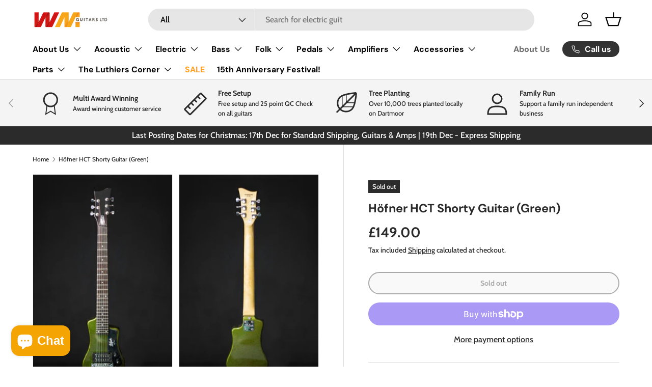

--- FILE ---
content_type: text/html; charset=utf-8
request_url: https://wmguitars.co.uk/products/hofner-hct-shorty-guitar-green
body_size: 64929
content:
<!doctype html>
<html class="no-js" lang="en" dir="ltr">
<head><meta charset="utf-8">
<meta name="viewport" content="width=device-width,initial-scale=1">
<title>Hofner HCT Shorty Guitar Black &ndash; WM Guitars</title><link rel="canonical" href="https://www.wmguitars.com/products/hofner-hct-shorty-guitar-green"><link rel="icon" href="//wmguitars.co.uk/cdn/shop/files/WM_Guitars_LTD_Logo_WhiteText.png?crop=center&height=48&v=1649158882&width=48" type="image/png">
  <link rel="apple-touch-icon" href="//wmguitars.co.uk/cdn/shop/files/WM_Guitars_LTD_Logo_WhiteText.png?crop=center&height=180&v=1649158882&width=180"><meta name="description" content="WM Guitars | Hofner HCT Shorty Guitar Black, The Hofner Shorty was first produced back in the 1980s and Hofner continue to offer this compact travel guitar for those guitarists who can&#39;t bear to be without a guitar even when on holiday!"><meta property="og:site_name" content="WM Guitars">
<meta property="og:url" content="https://www.wmguitars.com/products/hofner-hct-shorty-guitar-green">
<meta property="og:title" content="Hofner HCT Shorty Guitar Black">
<meta property="og:type" content="product">
<meta property="og:description" content="WM Guitars | Hofner HCT Shorty Guitar Black, The Hofner Shorty was first produced back in the 1980s and Hofner continue to offer this compact travel guitar for those guitarists who can&#39;t bear to be without a guitar even when on holiday!"><meta property="og:image" content="http://wmguitars.co.uk/cdn/shop/files/hofner-hct-shorty-guitar-green-electric-guitars-758485.jpg?crop=center&height=1200&v=1712330294&width=1200">
  <meta property="og:image:secure_url" content="https://wmguitars.co.uk/cdn/shop/files/hofner-hct-shorty-guitar-green-electric-guitars-758485.jpg?crop=center&height=1200&v=1712330294&width=1200">
  <meta property="og:image:width" content="1067">
  <meta property="og:image:height" content="1600"><meta property="og:price:amount" content="149.00">
  <meta property="og:price:currency" content="GBP"><meta name="twitter:card" content="summary_large_image">
<meta name="twitter:title" content="Hofner HCT Shorty Guitar Black">
<meta name="twitter:description" content="WM Guitars | Hofner HCT Shorty Guitar Black, The Hofner Shorty was first produced back in the 1980s and Hofner continue to offer this compact travel guitar for those guitarists who can&#39;t bear to be without a guitar even when on holiday!">
<link rel="preload" href="//wmguitars.co.uk/cdn/shop/t/39/assets/main.css?v=124353995167775140351742317715" as="style"><style data-shopify>
@font-face {
  font-family: Cabin;
  font-weight: 500;
  font-style: normal;
  font-display: swap;
  src: url("//wmguitars.co.uk/cdn/fonts/cabin/cabin_n5.0250ac238cfbbff14d3c16fcc89f227ca95d5c6f.woff2") format("woff2"),
       url("//wmguitars.co.uk/cdn/fonts/cabin/cabin_n5.46470cf25a90d766aece73a31a42bfd8ef7a470b.woff") format("woff");
}
@font-face {
  font-family: Cabin;
  font-weight: 700;
  font-style: normal;
  font-display: swap;
  src: url("//wmguitars.co.uk/cdn/fonts/cabin/cabin_n7.255204a342bfdbc9ae2017bd4e6a90f8dbb2f561.woff2") format("woff2"),
       url("//wmguitars.co.uk/cdn/fonts/cabin/cabin_n7.e2afa22a0d0f4b64da3569c990897429d40ff5c0.woff") format("woff");
}
@font-face {
  font-family: Cabin;
  font-weight: 500;
  font-style: italic;
  font-display: swap;
  src: url("//wmguitars.co.uk/cdn/fonts/cabin/cabin_i5.41114c38a0d22162b36ab5069648ecffebea72e7.woff2") format("woff2"),
       url("//wmguitars.co.uk/cdn/fonts/cabin/cabin_i5.f5f8a3f9c0c9bcec2d24d4d78763a8a222af0879.woff") format("woff");
}
@font-face {
  font-family: Cabin;
  font-weight: 700;
  font-style: italic;
  font-display: swap;
  src: url("//wmguitars.co.uk/cdn/fonts/cabin/cabin_i7.ef2404c08a493e7ccbc92d8c39adf683f40e1fb5.woff2") format("woff2"),
       url("//wmguitars.co.uk/cdn/fonts/cabin/cabin_i7.480421791818000fc8a5d4134822321b5d7964f8.woff") format("woff");
}
@font-face {
  font-family: "DM Sans";
  font-weight: 700;
  font-style: normal;
  font-display: swap;
  src: url("//wmguitars.co.uk/cdn/fonts/dm_sans/dmsans_n7.97e21d81502002291ea1de8aefb79170c6946ce5.woff2") format("woff2"),
       url("//wmguitars.co.uk/cdn/fonts/dm_sans/dmsans_n7.af5c214f5116410ca1d53a2090665620e78e2e1b.woff") format("woff");
}
@font-face {
  font-family: "DM Sans";
  font-weight: 700;
  font-style: normal;
  font-display: swap;
  src: url("//wmguitars.co.uk/cdn/fonts/dm_sans/dmsans_n7.97e21d81502002291ea1de8aefb79170c6946ce5.woff2") format("woff2"),
       url("//wmguitars.co.uk/cdn/fonts/dm_sans/dmsans_n7.af5c214f5116410ca1d53a2090665620e78e2e1b.woff") format("woff");
}
:root {
      --bg-color: 255 255 255 / 1.0;
      --bg-color-og: 255 255 255 / 1.0;
      --heading-color: 42 43 42;
      --text-color: 42 43 42;
      --text-color-og: 42 43 42;
      --scrollbar-color: 42 43 42;
      --link-color: 42 43 42;
      --link-color-og: 42 43 42;
      --star-color: 255 159 28;--swatch-border-color-default: 212 213 212;
        --swatch-border-color-active: 149 149 149;
        --swatch-card-size: 24px;
        --swatch-variant-picker-size: 64px;--color-scheme-1-bg: 244 244 244 / 1.0;
      --color-scheme-1-grad: linear-gradient(180deg, rgba(244, 244, 244, 1), rgba(244, 244, 244, 1) 100%);
      --color-scheme-1-heading: 42 43 42;
      --color-scheme-1-text: 42 43 42;
      --color-scheme-1-btn-bg: 255 159 28;
      --color-scheme-1-btn-text: 255 255 255;
      --color-scheme-1-btn-bg-hover: 255 180 77;--color-scheme-2-bg: 42 43 42 / 1.0;
      --color-scheme-2-grad: linear-gradient(225deg, rgba(51, 59, 67, 0.88) 8%, rgba(41, 47, 54, 1) 56%, rgba(20, 20, 20, 1) 92%);
      --color-scheme-2-heading: 255 159 28;
      --color-scheme-2-text: 255 255 255;
      --color-scheme-2-btn-bg: 255 159 28;
      --color-scheme-2-btn-text: 255 255 255;
      --color-scheme-2-btn-bg-hover: 255 180 77;--color-scheme-3-bg: 255 159 28 / 1.0;
      --color-scheme-3-grad: linear-gradient(46deg, rgba(255, 159, 28, 1) 8%, rgba(234, 73, 0, 1) 69%, rgba(255, 88, 13, 0.88) 92%);
      --color-scheme-3-heading: 255 255 255;
      --color-scheme-3-text: 255 255 255;
      --color-scheme-3-btn-bg: 42 43 42;
      --color-scheme-3-btn-text: 255 255 255;
      --color-scheme-3-btn-bg-hover: 82 83 82;

      --drawer-bg-color: 255 255 255 / 1.0;
      --drawer-text-color: 42 43 42;

      --panel-bg-color: 244 244 244 / 1.0;
      --panel-heading-color: 42 43 42;
      --panel-text-color: 42 43 42;

      --in-stock-text-color: 44 126 63;
      --low-stock-text-color: 210 134 26;
      --very-low-stock-text-color: 180 12 28;
      --no-stock-text-color: 119 119 119;
      --no-stock-backordered-text-color: 119 119 119;

      --error-bg-color: 252 237 238;
      --error-text-color: 180 12 28;
      --success-bg-color: 232 246 234;
      --success-text-color: 44 126 63;
      --info-bg-color: 228 237 250;
      --info-text-color: 26 102 210;

      --heading-font-family: "DM Sans", sans-serif;
      --heading-font-style: normal;
      --heading-font-weight: 700;
      --heading-scale-start: 4;

      --navigation-font-family: "DM Sans", sans-serif;
      --navigation-font-style: normal;
      --navigation-font-weight: 700;--heading-text-transform: none;
--subheading-text-transform: none;
      --body-font-family: Cabin, sans-serif;
      --body-font-style: normal;
      --body-font-weight: 500;
      --body-font-size: 16;

      --section-gap: 48;
      --heading-gap: calc(8 * var(--space-unit));--grid-column-gap: 20px;--btn-bg-color: 42 43 42;
      --btn-bg-hover-color: 82 83 82;
      --btn-text-color: 255 255 255;
      --btn-bg-color-og: 42 43 42;
      --btn-text-color-og: 255 255 255;
      --btn-alt-bg-color: 255 255 255;
      --btn-alt-bg-alpha: 1.0;
      --btn-alt-text-color: 42 43 42;
      --btn-border-width: 2px;
      --btn-padding-y: 12px;

      
      --btn-border-radius: 28px;
      

      --btn-lg-border-radius: 50%;
      --btn-icon-border-radius: 50%;
      --input-with-btn-inner-radius: var(--btn-border-radius);

      --input-bg-color: 255 255 255 / 1.0;
      --input-text-color: 42 43 42;
      --input-border-width: 2px;
      --input-border-radius: 26px;
      --textarea-border-radius: 12px;
      --input-border-radius: 28px;
      --input-lg-border-radius: 34px;
      --input-bg-color-diff-3: #f7f7f7;
      --input-bg-color-diff-6: #f0f0f0;

      --modal-border-radius: 16px;
      --modal-overlay-color: 0 0 0;
      --modal-overlay-opacity: 0.4;
      --drawer-border-radius: 16px;
      --overlay-border-radius: 0px;

      --custom-label-bg-color: 13 44 84;
      --custom-label-text-color: 255 255 255;--sale-label-bg-color: 255 159 28;
      --sale-label-text-color: 255 255 255;--sold-out-label-bg-color: 42 43 42;
      --sold-out-label-text-color: 255 255 255;--new-label-bg-color: 127 184 0;
      --new-label-text-color: 255 255 255;--preorder-label-bg-color: 255 159 28;
      --preorder-label-text-color: 42 43 42;

      --collection-label-color: 0 126 18;

      --page-width: 1260px;
      --gutter-sm: 20px;
      --gutter-md: 32px;
      --gutter-lg: 64px;

      --payment-terms-bg-color: #ffffff;

      --coll-card-bg-color: #F9F9F9;
      --coll-card-border-color: #f2f2f2;

      --card-highlight-bg-color: #F9F9F9;
      --card-highlight-text-color: 85 85 85;
      --card-highlight-border-color: #E1E1E1;--blend-bg-color: #f4f4f4;
        
          --aos-animate-duration: 0.6s;
        

        
          --aos-min-width: 600;
        
      

      --reading-width: 48em;
    }

    @media (max-width: 769px) {
      :root {
        --reading-width: 36em;
      }
    }
  </style><link rel="stylesheet" href="//wmguitars.co.uk/cdn/shop/t/39/assets/main.css?v=124353995167775140351742317715">
  <script src="//wmguitars.co.uk/cdn/shop/t/39/assets/main.js?v=7387599802027375351742317755" defer="defer"></script><link rel="preload" href="//wmguitars.co.uk/cdn/fonts/cabin/cabin_n5.0250ac238cfbbff14d3c16fcc89f227ca95d5c6f.woff2" as="font" type="font/woff2" crossorigin fetchpriority="high"><link rel="preload" href="//wmguitars.co.uk/cdn/fonts/dm_sans/dmsans_n7.97e21d81502002291ea1de8aefb79170c6946ce5.woff2" as="font" type="font/woff2" crossorigin fetchpriority="high"><link rel="stylesheet" href="//wmguitars.co.uk/cdn/shop/t/39/assets/swatches.css?v=49601657955471237251742317982" media="print" onload="this.media='all'">
    <noscript><link rel="stylesheet" href="//wmguitars.co.uk/cdn/shop/t/39/assets/swatches.css?v=49601657955471237251742317982"></noscript><script>window.performance && window.performance.mark && window.performance.mark('shopify.content_for_header.start');</script><meta name="facebook-domain-verification" content="9sts2avwjb1nh101xle8enzy1vi5qt">
<meta id="shopify-digital-wallet" name="shopify-digital-wallet" content="/55289544896/digital_wallets/dialog">
<meta name="shopify-checkout-api-token" content="d1237b4253826fa3c4bd8216514ace46">
<meta id="in-context-paypal-metadata" data-shop-id="55289544896" data-venmo-supported="false" data-environment="production" data-locale="en_US" data-paypal-v4="true" data-currency="GBP">
<link rel="alternate" type="application/json+oembed" href="https://www.wmguitars.com/products/hofner-hct-shorty-guitar-green.oembed">
<script async="async" src="/checkouts/internal/preloads.js?locale=en-GB"></script>
<link rel="preconnect" href="https://shop.app" crossorigin="anonymous">
<script async="async" src="https://shop.app/checkouts/internal/preloads.js?locale=en-GB&shop_id=55289544896" crossorigin="anonymous"></script>
<script id="apple-pay-shop-capabilities" type="application/json">{"shopId":55289544896,"countryCode":"GB","currencyCode":"GBP","merchantCapabilities":["supports3DS"],"merchantId":"gid:\/\/shopify\/Shop\/55289544896","merchantName":"WM Guitars","requiredBillingContactFields":["postalAddress","email","phone"],"requiredShippingContactFields":["postalAddress","email","phone"],"shippingType":"shipping","supportedNetworks":["visa","maestro","masterCard","amex","discover","elo"],"total":{"type":"pending","label":"WM Guitars","amount":"1.00"},"shopifyPaymentsEnabled":true,"supportsSubscriptions":true}</script>
<script id="shopify-features" type="application/json">{"accessToken":"d1237b4253826fa3c4bd8216514ace46","betas":["rich-media-storefront-analytics"],"domain":"wmguitars.co.uk","predictiveSearch":true,"shopId":55289544896,"locale":"en"}</script>
<script>var Shopify = Shopify || {};
Shopify.shop = "wmguitars.myshopify.com";
Shopify.locale = "en";
Shopify.currency = {"active":"GBP","rate":"1.0"};
Shopify.country = "GB";
Shopify.theme = {"name":"WM 3.3 - Optimised","id":177955111298,"schema_name":"Enterprise","schema_version":"1.6.2","theme_store_id":1657,"role":"main"};
Shopify.theme.handle = "null";
Shopify.theme.style = {"id":null,"handle":null};
Shopify.cdnHost = "wmguitars.co.uk/cdn";
Shopify.routes = Shopify.routes || {};
Shopify.routes.root = "/";</script>
<script type="module">!function(o){(o.Shopify=o.Shopify||{}).modules=!0}(window);</script>
<script>!function(o){function n(){var o=[];function n(){o.push(Array.prototype.slice.apply(arguments))}return n.q=o,n}var t=o.Shopify=o.Shopify||{};t.loadFeatures=n(),t.autoloadFeatures=n()}(window);</script>
<script>
  window.ShopifyPay = window.ShopifyPay || {};
  window.ShopifyPay.apiHost = "shop.app\/pay";
  window.ShopifyPay.redirectState = null;
</script>
<script id="shop-js-analytics" type="application/json">{"pageType":"product"}</script>
<script defer="defer" async type="module" src="//wmguitars.co.uk/cdn/shopifycloud/shop-js/modules/v2/client.init-shop-cart-sync_BT-GjEfc.en.esm.js"></script>
<script defer="defer" async type="module" src="//wmguitars.co.uk/cdn/shopifycloud/shop-js/modules/v2/chunk.common_D58fp_Oc.esm.js"></script>
<script defer="defer" async type="module" src="//wmguitars.co.uk/cdn/shopifycloud/shop-js/modules/v2/chunk.modal_xMitdFEc.esm.js"></script>
<script type="module">
  await import("//wmguitars.co.uk/cdn/shopifycloud/shop-js/modules/v2/client.init-shop-cart-sync_BT-GjEfc.en.esm.js");
await import("//wmguitars.co.uk/cdn/shopifycloud/shop-js/modules/v2/chunk.common_D58fp_Oc.esm.js");
await import("//wmguitars.co.uk/cdn/shopifycloud/shop-js/modules/v2/chunk.modal_xMitdFEc.esm.js");

  window.Shopify.SignInWithShop?.initShopCartSync?.({"fedCMEnabled":true,"windoidEnabled":true});

</script>
<script defer="defer" async type="module" src="//wmguitars.co.uk/cdn/shopifycloud/shop-js/modules/v2/client.payment-terms_Ci9AEqFq.en.esm.js"></script>
<script defer="defer" async type="module" src="//wmguitars.co.uk/cdn/shopifycloud/shop-js/modules/v2/chunk.common_D58fp_Oc.esm.js"></script>
<script defer="defer" async type="module" src="//wmguitars.co.uk/cdn/shopifycloud/shop-js/modules/v2/chunk.modal_xMitdFEc.esm.js"></script>
<script type="module">
  await import("//wmguitars.co.uk/cdn/shopifycloud/shop-js/modules/v2/client.payment-terms_Ci9AEqFq.en.esm.js");
await import("//wmguitars.co.uk/cdn/shopifycloud/shop-js/modules/v2/chunk.common_D58fp_Oc.esm.js");
await import("//wmguitars.co.uk/cdn/shopifycloud/shop-js/modules/v2/chunk.modal_xMitdFEc.esm.js");

  
</script>
<script>
  window.Shopify = window.Shopify || {};
  if (!window.Shopify.featureAssets) window.Shopify.featureAssets = {};
  window.Shopify.featureAssets['shop-js'] = {"shop-cart-sync":["modules/v2/client.shop-cart-sync_DZOKe7Ll.en.esm.js","modules/v2/chunk.common_D58fp_Oc.esm.js","modules/v2/chunk.modal_xMitdFEc.esm.js"],"init-fed-cm":["modules/v2/client.init-fed-cm_B6oLuCjv.en.esm.js","modules/v2/chunk.common_D58fp_Oc.esm.js","modules/v2/chunk.modal_xMitdFEc.esm.js"],"shop-cash-offers":["modules/v2/client.shop-cash-offers_D2sdYoxE.en.esm.js","modules/v2/chunk.common_D58fp_Oc.esm.js","modules/v2/chunk.modal_xMitdFEc.esm.js"],"shop-login-button":["modules/v2/client.shop-login-button_QeVjl5Y3.en.esm.js","modules/v2/chunk.common_D58fp_Oc.esm.js","modules/v2/chunk.modal_xMitdFEc.esm.js"],"pay-button":["modules/v2/client.pay-button_DXTOsIq6.en.esm.js","modules/v2/chunk.common_D58fp_Oc.esm.js","modules/v2/chunk.modal_xMitdFEc.esm.js"],"shop-button":["modules/v2/client.shop-button_DQZHx9pm.en.esm.js","modules/v2/chunk.common_D58fp_Oc.esm.js","modules/v2/chunk.modal_xMitdFEc.esm.js"],"avatar":["modules/v2/client.avatar_BTnouDA3.en.esm.js"],"init-windoid":["modules/v2/client.init-windoid_CR1B-cfM.en.esm.js","modules/v2/chunk.common_D58fp_Oc.esm.js","modules/v2/chunk.modal_xMitdFEc.esm.js"],"init-shop-for-new-customer-accounts":["modules/v2/client.init-shop-for-new-customer-accounts_C_vY_xzh.en.esm.js","modules/v2/client.shop-login-button_QeVjl5Y3.en.esm.js","modules/v2/chunk.common_D58fp_Oc.esm.js","modules/v2/chunk.modal_xMitdFEc.esm.js"],"init-shop-email-lookup-coordinator":["modules/v2/client.init-shop-email-lookup-coordinator_BI7n9ZSv.en.esm.js","modules/v2/chunk.common_D58fp_Oc.esm.js","modules/v2/chunk.modal_xMitdFEc.esm.js"],"init-shop-cart-sync":["modules/v2/client.init-shop-cart-sync_BT-GjEfc.en.esm.js","modules/v2/chunk.common_D58fp_Oc.esm.js","modules/v2/chunk.modal_xMitdFEc.esm.js"],"shop-toast-manager":["modules/v2/client.shop-toast-manager_DiYdP3xc.en.esm.js","modules/v2/chunk.common_D58fp_Oc.esm.js","modules/v2/chunk.modal_xMitdFEc.esm.js"],"init-customer-accounts":["modules/v2/client.init-customer-accounts_D9ZNqS-Q.en.esm.js","modules/v2/client.shop-login-button_QeVjl5Y3.en.esm.js","modules/v2/chunk.common_D58fp_Oc.esm.js","modules/v2/chunk.modal_xMitdFEc.esm.js"],"init-customer-accounts-sign-up":["modules/v2/client.init-customer-accounts-sign-up_iGw4briv.en.esm.js","modules/v2/client.shop-login-button_QeVjl5Y3.en.esm.js","modules/v2/chunk.common_D58fp_Oc.esm.js","modules/v2/chunk.modal_xMitdFEc.esm.js"],"shop-follow-button":["modules/v2/client.shop-follow-button_CqMgW2wH.en.esm.js","modules/v2/chunk.common_D58fp_Oc.esm.js","modules/v2/chunk.modal_xMitdFEc.esm.js"],"checkout-modal":["modules/v2/client.checkout-modal_xHeaAweL.en.esm.js","modules/v2/chunk.common_D58fp_Oc.esm.js","modules/v2/chunk.modal_xMitdFEc.esm.js"],"shop-login":["modules/v2/client.shop-login_D91U-Q7h.en.esm.js","modules/v2/chunk.common_D58fp_Oc.esm.js","modules/v2/chunk.modal_xMitdFEc.esm.js"],"lead-capture":["modules/v2/client.lead-capture_BJmE1dJe.en.esm.js","modules/v2/chunk.common_D58fp_Oc.esm.js","modules/v2/chunk.modal_xMitdFEc.esm.js"],"payment-terms":["modules/v2/client.payment-terms_Ci9AEqFq.en.esm.js","modules/v2/chunk.common_D58fp_Oc.esm.js","modules/v2/chunk.modal_xMitdFEc.esm.js"]};
</script>
<script>(function() {
  var isLoaded = false;
  function asyncLoad() {
    if (isLoaded) return;
    isLoaded = true;
    var urls = ["https:\/\/chimpstatic.com\/mcjs-connected\/js\/users\/9a2811336fb65cb318f33e23d\/2a9401730cc7acc50a11b9f52.js?shop=wmguitars.myshopify.com","https:\/\/cdncozyantitheft.addons.business\/js\/script_tags\/wmguitars\/eyGX2WPGyMKMjbdNyUrfUO2NXsD0mO0T.js?shop=wmguitars.myshopify.com","https:\/\/d1639lhkj5l89m.cloudfront.net\/js\/storefront\/uppromote.js?shop=wmguitars.myshopify.com","https:\/\/storage.nfcube.com\/instafeed-6cf1782debeed84ff1bb1125c3f9d3b8.js?shop=wmguitars.myshopify.com"];
    for (var i = 0; i < urls.length; i++) {
      var s = document.createElement('script');
      s.type = 'text/javascript';
      s.async = true;
      s.src = urls[i];
      var x = document.getElementsByTagName('script')[0];
      x.parentNode.insertBefore(s, x);
    }
  };
  if(window.attachEvent) {
    window.attachEvent('onload', asyncLoad);
  } else {
    window.addEventListener('load', asyncLoad, false);
  }
})();</script>
<script id="__st">var __st={"a":55289544896,"offset":0,"reqid":"e1419a0a-5a1e-4b28-ac70-9aaccda8d12e-1769085457","pageurl":"wmguitars.co.uk\/products\/hofner-hct-shorty-guitar-green","u":"255f0915f08b","p":"product","rtyp":"product","rid":7513558286528};</script>
<script>window.ShopifyPaypalV4VisibilityTracking = true;</script>
<script id="captcha-bootstrap">!function(){'use strict';const t='contact',e='account',n='new_comment',o=[[t,t],['blogs',n],['comments',n],[t,'customer']],c=[[e,'customer_login'],[e,'guest_login'],[e,'recover_customer_password'],[e,'create_customer']],r=t=>t.map((([t,e])=>`form[action*='/${t}']:not([data-nocaptcha='true']) input[name='form_type'][value='${e}']`)).join(','),a=t=>()=>t?[...document.querySelectorAll(t)].map((t=>t.form)):[];function s(){const t=[...o],e=r(t);return a(e)}const i='password',u='form_key',d=['recaptcha-v3-token','g-recaptcha-response','h-captcha-response',i],f=()=>{try{return window.sessionStorage}catch{return}},m='__shopify_v',_=t=>t.elements[u];function p(t,e,n=!1){try{const o=window.sessionStorage,c=JSON.parse(o.getItem(e)),{data:r}=function(t){const{data:e,action:n}=t;return t[m]||n?{data:e,action:n}:{data:t,action:n}}(c);for(const[e,n]of Object.entries(r))t.elements[e]&&(t.elements[e].value=n);n&&o.removeItem(e)}catch(o){console.error('form repopulation failed',{error:o})}}const l='form_type',E='cptcha';function T(t){t.dataset[E]=!0}const w=window,h=w.document,L='Shopify',v='ce_forms',y='captcha';let A=!1;((t,e)=>{const n=(g='f06e6c50-85a8-45c8-87d0-21a2b65856fe',I='https://cdn.shopify.com/shopifycloud/storefront-forms-hcaptcha/ce_storefront_forms_captcha_hcaptcha.v1.5.2.iife.js',D={infoText:'Protected by hCaptcha',privacyText:'Privacy',termsText:'Terms'},(t,e,n)=>{const o=w[L][v],c=o.bindForm;if(c)return c(t,g,e,D).then(n);var r;o.q.push([[t,g,e,D],n]),r=I,A||(h.body.append(Object.assign(h.createElement('script'),{id:'captcha-provider',async:!0,src:r})),A=!0)});var g,I,D;w[L]=w[L]||{},w[L][v]=w[L][v]||{},w[L][v].q=[],w[L][y]=w[L][y]||{},w[L][y].protect=function(t,e){n(t,void 0,e),T(t)},Object.freeze(w[L][y]),function(t,e,n,w,h,L){const[v,y,A,g]=function(t,e,n){const i=e?o:[],u=t?c:[],d=[...i,...u],f=r(d),m=r(i),_=r(d.filter((([t,e])=>n.includes(e))));return[a(f),a(m),a(_),s()]}(w,h,L),I=t=>{const e=t.target;return e instanceof HTMLFormElement?e:e&&e.form},D=t=>v().includes(t);t.addEventListener('submit',(t=>{const e=I(t);if(!e)return;const n=D(e)&&!e.dataset.hcaptchaBound&&!e.dataset.recaptchaBound,o=_(e),c=g().includes(e)&&(!o||!o.value);(n||c)&&t.preventDefault(),c&&!n&&(function(t){try{if(!f())return;!function(t){const e=f();if(!e)return;const n=_(t);if(!n)return;const o=n.value;o&&e.removeItem(o)}(t);const e=Array.from(Array(32),(()=>Math.random().toString(36)[2])).join('');!function(t,e){_(t)||t.append(Object.assign(document.createElement('input'),{type:'hidden',name:u})),t.elements[u].value=e}(t,e),function(t,e){const n=f();if(!n)return;const o=[...t.querySelectorAll(`input[type='${i}']`)].map((({name:t})=>t)),c=[...d,...o],r={};for(const[a,s]of new FormData(t).entries())c.includes(a)||(r[a]=s);n.setItem(e,JSON.stringify({[m]:1,action:t.action,data:r}))}(t,e)}catch(e){console.error('failed to persist form',e)}}(e),e.submit())}));const S=(t,e)=>{t&&!t.dataset[E]&&(n(t,e.some((e=>e===t))),T(t))};for(const o of['focusin','change'])t.addEventListener(o,(t=>{const e=I(t);D(e)&&S(e,y())}));const B=e.get('form_key'),M=e.get(l),P=B&&M;t.addEventListener('DOMContentLoaded',(()=>{const t=y();if(P)for(const e of t)e.elements[l].value===M&&p(e,B);[...new Set([...A(),...v().filter((t=>'true'===t.dataset.shopifyCaptcha))])].forEach((e=>S(e,t)))}))}(h,new URLSearchParams(w.location.search),n,t,e,['guest_login'])})(!0,!0)}();</script>
<script integrity="sha256-4kQ18oKyAcykRKYeNunJcIwy7WH5gtpwJnB7kiuLZ1E=" data-source-attribution="shopify.loadfeatures" defer="defer" src="//wmguitars.co.uk/cdn/shopifycloud/storefront/assets/storefront/load_feature-a0a9edcb.js" crossorigin="anonymous"></script>
<script crossorigin="anonymous" defer="defer" src="//wmguitars.co.uk/cdn/shopifycloud/storefront/assets/shopify_pay/storefront-65b4c6d7.js?v=20250812"></script>
<script data-source-attribution="shopify.dynamic_checkout.dynamic.init">var Shopify=Shopify||{};Shopify.PaymentButton=Shopify.PaymentButton||{isStorefrontPortableWallets:!0,init:function(){window.Shopify.PaymentButton.init=function(){};var t=document.createElement("script");t.src="https://wmguitars.co.uk/cdn/shopifycloud/portable-wallets/latest/portable-wallets.en.js",t.type="module",document.head.appendChild(t)}};
</script>
<script data-source-attribution="shopify.dynamic_checkout.buyer_consent">
  function portableWalletsHideBuyerConsent(e){var t=document.getElementById("shopify-buyer-consent"),n=document.getElementById("shopify-subscription-policy-button");t&&n&&(t.classList.add("hidden"),t.setAttribute("aria-hidden","true"),n.removeEventListener("click",e))}function portableWalletsShowBuyerConsent(e){var t=document.getElementById("shopify-buyer-consent"),n=document.getElementById("shopify-subscription-policy-button");t&&n&&(t.classList.remove("hidden"),t.removeAttribute("aria-hidden"),n.addEventListener("click",e))}window.Shopify?.PaymentButton&&(window.Shopify.PaymentButton.hideBuyerConsent=portableWalletsHideBuyerConsent,window.Shopify.PaymentButton.showBuyerConsent=portableWalletsShowBuyerConsent);
</script>
<script>
  function portableWalletsCleanup(e){e&&e.src&&console.error("Failed to load portable wallets script "+e.src);var t=document.querySelectorAll("shopify-accelerated-checkout .shopify-payment-button__skeleton, shopify-accelerated-checkout-cart .wallet-cart-button__skeleton"),e=document.getElementById("shopify-buyer-consent");for(let e=0;e<t.length;e++)t[e].remove();e&&e.remove()}function portableWalletsNotLoadedAsModule(e){e instanceof ErrorEvent&&"string"==typeof e.message&&e.message.includes("import.meta")&&"string"==typeof e.filename&&e.filename.includes("portable-wallets")&&(window.removeEventListener("error",portableWalletsNotLoadedAsModule),window.Shopify.PaymentButton.failedToLoad=e,"loading"===document.readyState?document.addEventListener("DOMContentLoaded",window.Shopify.PaymentButton.init):window.Shopify.PaymentButton.init())}window.addEventListener("error",portableWalletsNotLoadedAsModule);
</script>

<script type="module" src="https://wmguitars.co.uk/cdn/shopifycloud/portable-wallets/latest/portable-wallets.en.js" onError="portableWalletsCleanup(this)" crossorigin="anonymous"></script>
<script nomodule>
  document.addEventListener("DOMContentLoaded", portableWalletsCleanup);
</script>

<script id='scb4127' type='text/javascript' async='' src='https://wmguitars.co.uk/cdn/shopifycloud/privacy-banner/storefront-banner.js'></script><link id="shopify-accelerated-checkout-styles" rel="stylesheet" media="screen" href="https://wmguitars.co.uk/cdn/shopifycloud/portable-wallets/latest/accelerated-checkout-backwards-compat.css" crossorigin="anonymous">
<style id="shopify-accelerated-checkout-cart">
        #shopify-buyer-consent {
  margin-top: 1em;
  display: inline-block;
  width: 100%;
}

#shopify-buyer-consent.hidden {
  display: none;
}

#shopify-subscription-policy-button {
  background: none;
  border: none;
  padding: 0;
  text-decoration: underline;
  font-size: inherit;
  cursor: pointer;
}

#shopify-subscription-policy-button::before {
  box-shadow: none;
}

      </style>
<script id="sections-script" data-sections="header,footer" defer="defer" src="//wmguitars.co.uk/cdn/shop/t/39/compiled_assets/scripts.js?v=8637"></script>
<script>window.performance && window.performance.mark && window.performance.mark('shopify.content_for_header.end');</script>
<script src="//wmguitars.co.uk/cdn/shop/t/39/assets/blur-messages.js?v=19983947068560174711742317573" defer="defer"></script>
    <script src="//wmguitars.co.uk/cdn/shop/t/39/assets/animate-on-scroll.js?v=152238651467681800201742317543" defer="defer"></script>
    <link rel="stylesheet" href="//wmguitars.co.uk/cdn/shop/t/39/assets/animate-on-scroll.css?v=168767351273477033861742317540">
  

  <script>document.documentElement.className = document.documentElement.className.replace('no-js', 'js');</script><!-- CC Custom Head Start --><!-- CC Custom Head End --><!-- BEGIN app block: shopify://apps/cozy-antitheft/blocks/Cozy_Antitheft_Script_1.0.0/a34a1874-f183-4394-8a9a-1e3f3275f1a7 --><script src="https://cozyantitheft.addons.business/js/script_tags/wmguitars/default/protect.js?shop=wmguitars.myshopify.com" async type="text/javascript"></script>


<!-- END app block --><!-- BEGIN app block: shopify://apps/judge-me-reviews/blocks/judgeme_core/61ccd3b1-a9f2-4160-9fe9-4fec8413e5d8 --><!-- Start of Judge.me Core -->






<link rel="dns-prefetch" href="https://cdnwidget.judge.me">
<link rel="dns-prefetch" href="https://cdn.judge.me">
<link rel="dns-prefetch" href="https://cdn1.judge.me">
<link rel="dns-prefetch" href="https://api.judge.me">

<script data-cfasync='false' class='jdgm-settings-script'>window.jdgmSettings={"pagination":5,"disable_web_reviews":false,"badge_no_review_text":"No reviews","badge_n_reviews_text":"{{ n }} review/reviews","hide_badge_preview_if_no_reviews":true,"badge_hide_text":false,"enforce_center_preview_badge":false,"widget_title":"Customer Reviews","widget_open_form_text":"Write a review","widget_close_form_text":"Cancel review","widget_refresh_page_text":"Refresh page","widget_summary_text":"Based on {{ number_of_reviews }} review/reviews","widget_no_review_text":"Be the first to write a review","widget_name_field_text":"Display name","widget_verified_name_field_text":"Verified Name (public)","widget_name_placeholder_text":"Display name","widget_required_field_error_text":"This field is required.","widget_email_field_text":"Email address","widget_verified_email_field_text":"Verified Email (private, can not be edited)","widget_email_placeholder_text":"Your email address","widget_email_field_error_text":"Please enter a valid email address.","widget_rating_field_text":"Rating","widget_review_title_field_text":"Review Title","widget_review_title_placeholder_text":"Give your review a title","widget_review_body_field_text":"Review content","widget_review_body_placeholder_text":"Start writing here...","widget_pictures_field_text":"Picture/Video (optional)","widget_submit_review_text":"Submit Review","widget_submit_verified_review_text":"Submit Verified Review","widget_submit_success_msg_with_auto_publish":"Thank you! Please refresh the page in a few moments to see your review. You can remove or edit your review by logging into \u003ca href='https://judge.me/login' target='_blank' rel='nofollow noopener'\u003eJudge.me\u003c/a\u003e","widget_submit_success_msg_no_auto_publish":"Thank you! Your review will be published as soon as it is approved by the shop admin. You can remove or edit your review by logging into \u003ca href='https://judge.me/login' target='_blank' rel='nofollow noopener'\u003eJudge.me\u003c/a\u003e","widget_show_default_reviews_out_of_total_text":"Showing {{ n_reviews_shown }} out of {{ n_reviews }} reviews.","widget_show_all_link_text":"Show all","widget_show_less_link_text":"Show less","widget_author_said_text":"{{ reviewer_name }} said:","widget_days_text":"{{ n }} days ago","widget_weeks_text":"{{ n }} week/weeks ago","widget_months_text":"{{ n }} month/months ago","widget_years_text":"{{ n }} year/years ago","widget_yesterday_text":"Yesterday","widget_today_text":"Today","widget_replied_text":"\u003e\u003e {{ shop_name }} replied:","widget_read_more_text":"Read more","widget_reviewer_name_as_initial":"","widget_rating_filter_color":"#fbcd0a","widget_rating_filter_see_all_text":"See all reviews","widget_sorting_most_recent_text":"Most Recent","widget_sorting_highest_rating_text":"Highest Rating","widget_sorting_lowest_rating_text":"Lowest Rating","widget_sorting_with_pictures_text":"Only Pictures","widget_sorting_most_helpful_text":"Most Helpful","widget_open_question_form_text":"Ask a question","widget_reviews_subtab_text":"Reviews","widget_questions_subtab_text":"Questions","widget_question_label_text":"Question","widget_answer_label_text":"Answer","widget_question_placeholder_text":"Write your question here","widget_submit_question_text":"Submit Question","widget_question_submit_success_text":"Thank you for your question! We will notify you once it gets answered.","verified_badge_text":"Verified","verified_badge_bg_color":"","verified_badge_text_color":"","verified_badge_placement":"left-of-reviewer-name","widget_review_max_height":"","widget_hide_border":false,"widget_social_share":false,"widget_thumb":false,"widget_review_location_show":false,"widget_location_format":"","all_reviews_include_out_of_store_products":true,"all_reviews_out_of_store_text":"(out of store)","all_reviews_pagination":100,"all_reviews_product_name_prefix_text":"about","enable_review_pictures":true,"enable_question_anwser":false,"widget_theme":"default","review_date_format":"mm/dd/yyyy","default_sort_method":"most-recent","widget_product_reviews_subtab_text":"Product Reviews","widget_shop_reviews_subtab_text":"Shop Reviews","widget_other_products_reviews_text":"Reviews for other products","widget_store_reviews_subtab_text":"Store reviews","widget_no_store_reviews_text":"This store hasn't received any reviews yet","widget_web_restriction_product_reviews_text":"This product hasn't received any reviews yet","widget_no_items_text":"No items found","widget_show_more_text":"Show more","widget_write_a_store_review_text":"Write a Store Review","widget_other_languages_heading":"Reviews in Other Languages","widget_translate_review_text":"Translate review to {{ language }}","widget_translating_review_text":"Translating...","widget_show_original_translation_text":"Show original ({{ language }})","widget_translate_review_failed_text":"Review couldn't be translated.","widget_translate_review_retry_text":"Retry","widget_translate_review_try_again_later_text":"Try again later","show_product_url_for_grouped_product":false,"widget_sorting_pictures_first_text":"Pictures First","show_pictures_on_all_rev_page_mobile":false,"show_pictures_on_all_rev_page_desktop":false,"floating_tab_hide_mobile_install_preference":false,"floating_tab_button_name":"★ Reviews","floating_tab_title":"Let customers speak for us","floating_tab_button_color":"","floating_tab_button_background_color":"","floating_tab_url":"","floating_tab_url_enabled":false,"floating_tab_tab_style":"text","all_reviews_text_badge_text":"Customers rate us {{ shop.metafields.judgeme.all_reviews_rating | round: 1 }}/5 based on {{ shop.metafields.judgeme.all_reviews_count }} reviews.","all_reviews_text_badge_text_branded_style":"{{ shop.metafields.judgeme.all_reviews_rating | round: 1 }} out of 5 stars based on {{ shop.metafields.judgeme.all_reviews_count }} reviews","is_all_reviews_text_badge_a_link":false,"show_stars_for_all_reviews_text_badge":false,"all_reviews_text_badge_url":"","all_reviews_text_style":"branded","all_reviews_text_color_style":"judgeme_brand_color","all_reviews_text_color":"#108474","all_reviews_text_show_jm_brand":true,"featured_carousel_show_header":true,"featured_carousel_title":"Let customers speak for us","testimonials_carousel_title":"Customers are saying","videos_carousel_title":"Real customer stories","cards_carousel_title":"Customers are saying","featured_carousel_count_text":"from {{ n }} reviews","featured_carousel_add_link_to_all_reviews_page":false,"featured_carousel_url":"","featured_carousel_show_images":true,"featured_carousel_autoslide_interval":5,"featured_carousel_arrows_on_the_sides":false,"featured_carousel_height":250,"featured_carousel_width":80,"featured_carousel_image_size":0,"featured_carousel_image_height":250,"featured_carousel_arrow_color":"#eeeeee","verified_count_badge_style":"branded","verified_count_badge_orientation":"horizontal","verified_count_badge_color_style":"judgeme_brand_color","verified_count_badge_color":"#108474","is_verified_count_badge_a_link":false,"verified_count_badge_url":"","verified_count_badge_show_jm_brand":true,"widget_rating_preset_default":5,"widget_first_sub_tab":"product-reviews","widget_show_histogram":true,"widget_histogram_use_custom_color":false,"widget_pagination_use_custom_color":false,"widget_star_use_custom_color":false,"widget_verified_badge_use_custom_color":false,"widget_write_review_use_custom_color":false,"picture_reminder_submit_button":"Upload Pictures","enable_review_videos":false,"mute_video_by_default":false,"widget_sorting_videos_first_text":"Videos First","widget_review_pending_text":"Pending","featured_carousel_items_for_large_screen":3,"social_share_options_order":"Facebook,Twitter","remove_microdata_snippet":true,"disable_json_ld":false,"enable_json_ld_products":false,"preview_badge_show_question_text":false,"preview_badge_no_question_text":"No questions","preview_badge_n_question_text":"{{ number_of_questions }} question/questions","qa_badge_show_icon":false,"qa_badge_position":"same-row","remove_judgeme_branding":false,"widget_add_search_bar":false,"widget_search_bar_placeholder":"Search","widget_sorting_verified_only_text":"Verified only","featured_carousel_theme":"default","featured_carousel_show_rating":true,"featured_carousel_show_title":true,"featured_carousel_show_body":true,"featured_carousel_show_date":false,"featured_carousel_show_reviewer":true,"featured_carousel_show_product":false,"featured_carousel_header_background_color":"#108474","featured_carousel_header_text_color":"#ffffff","featured_carousel_name_product_separator":"reviewed","featured_carousel_full_star_background":"#108474","featured_carousel_empty_star_background":"#dadada","featured_carousel_vertical_theme_background":"#f9fafb","featured_carousel_verified_badge_enable":true,"featured_carousel_verified_badge_color":"#108474","featured_carousel_border_style":"round","featured_carousel_review_line_length_limit":3,"featured_carousel_more_reviews_button_text":"Read more reviews","featured_carousel_view_product_button_text":"View product","all_reviews_page_load_reviews_on":"scroll","all_reviews_page_load_more_text":"Load More Reviews","disable_fb_tab_reviews":false,"enable_ajax_cdn_cache":false,"widget_advanced_speed_features":5,"widget_public_name_text":"displayed publicly like","default_reviewer_name":"John Smith","default_reviewer_name_has_non_latin":true,"widget_reviewer_anonymous":"Anonymous","medals_widget_title":"Judge.me Review Medals","medals_widget_background_color":"#f9fafb","medals_widget_position":"footer_all_pages","medals_widget_border_color":"#f9fafb","medals_widget_verified_text_position":"left","medals_widget_use_monochromatic_version":false,"medals_widget_elements_color":"#108474","show_reviewer_avatar":true,"widget_invalid_yt_video_url_error_text":"Not a YouTube video URL","widget_max_length_field_error_text":"Please enter no more than {0} characters.","widget_show_country_flag":false,"widget_show_collected_via_shop_app":true,"widget_verified_by_shop_badge_style":"light","widget_verified_by_shop_text":"Verified by Shop","widget_show_photo_gallery":false,"widget_load_with_code_splitting":true,"widget_ugc_install_preference":false,"widget_ugc_title":"Made by us, Shared by you","widget_ugc_subtitle":"Tag us to see your picture featured in our page","widget_ugc_arrows_color":"#ffffff","widget_ugc_primary_button_text":"Buy Now","widget_ugc_primary_button_background_color":"#108474","widget_ugc_primary_button_text_color":"#ffffff","widget_ugc_primary_button_border_width":"0","widget_ugc_primary_button_border_style":"none","widget_ugc_primary_button_border_color":"#108474","widget_ugc_primary_button_border_radius":"25","widget_ugc_secondary_button_text":"Load More","widget_ugc_secondary_button_background_color":"#ffffff","widget_ugc_secondary_button_text_color":"#108474","widget_ugc_secondary_button_border_width":"2","widget_ugc_secondary_button_border_style":"solid","widget_ugc_secondary_button_border_color":"#108474","widget_ugc_secondary_button_border_radius":"25","widget_ugc_reviews_button_text":"View Reviews","widget_ugc_reviews_button_background_color":"#ffffff","widget_ugc_reviews_button_text_color":"#108474","widget_ugc_reviews_button_border_width":"2","widget_ugc_reviews_button_border_style":"solid","widget_ugc_reviews_button_border_color":"#108474","widget_ugc_reviews_button_border_radius":"25","widget_ugc_reviews_button_link_to":"judgeme-reviews-page","widget_ugc_show_post_date":true,"widget_ugc_max_width":"800","widget_rating_metafield_value_type":true,"widget_primary_color":"#FFC502","widget_enable_secondary_color":false,"widget_secondary_color":"#edf5f5","widget_summary_average_rating_text":"{{ average_rating }} out of 5","widget_media_grid_title":"Customer photos \u0026 videos","widget_media_grid_see_more_text":"See more","widget_round_style":false,"widget_show_product_medals":true,"widget_verified_by_judgeme_text":"Verified by Judge.me","widget_show_store_medals":true,"widget_verified_by_judgeme_text_in_store_medals":"Verified by Judge.me","widget_media_field_exceed_quantity_message":"Sorry, we can only accept {{ max_media }} for one review.","widget_media_field_exceed_limit_message":"{{ file_name }} is too large, please select a {{ media_type }} less than {{ size_limit }}MB.","widget_review_submitted_text":"Review Submitted!","widget_question_submitted_text":"Question Submitted!","widget_close_form_text_question":"Cancel","widget_write_your_answer_here_text":"Write your answer here","widget_enabled_branded_link":true,"widget_show_collected_by_judgeme":true,"widget_reviewer_name_color":"","widget_write_review_text_color":"","widget_write_review_bg_color":"","widget_collected_by_judgeme_text":"collected by Judge.me","widget_pagination_type":"standard","widget_load_more_text":"Load More","widget_load_more_color":"#108474","widget_full_review_text":"Full Review","widget_read_more_reviews_text":"Read More Reviews","widget_read_questions_text":"Read Questions","widget_questions_and_answers_text":"Questions \u0026 Answers","widget_verified_by_text":"Verified by","widget_verified_text":"Verified","widget_number_of_reviews_text":"{{ number_of_reviews }} reviews","widget_back_button_text":"Back","widget_next_button_text":"Next","widget_custom_forms_filter_button":"Filters","custom_forms_style":"horizontal","widget_show_review_information":false,"how_reviews_are_collected":"How reviews are collected?","widget_show_review_keywords":false,"widget_gdpr_statement":"How we use your data: We'll only contact you about the review you left, and only if necessary. By submitting your review, you agree to Judge.me's \u003ca href='https://judge.me/terms' target='_blank' rel='nofollow noopener'\u003eterms\u003c/a\u003e, \u003ca href='https://judge.me/privacy' target='_blank' rel='nofollow noopener'\u003eprivacy\u003c/a\u003e and \u003ca href='https://judge.me/content-policy' target='_blank' rel='nofollow noopener'\u003econtent\u003c/a\u003e policies.","widget_multilingual_sorting_enabled":false,"widget_translate_review_content_enabled":false,"widget_translate_review_content_method":"manual","popup_widget_review_selection":"automatically_with_pictures","popup_widget_round_border_style":true,"popup_widget_show_title":true,"popup_widget_show_body":true,"popup_widget_show_reviewer":false,"popup_widget_show_product":true,"popup_widget_show_pictures":true,"popup_widget_use_review_picture":true,"popup_widget_show_on_home_page":true,"popup_widget_show_on_product_page":true,"popup_widget_show_on_collection_page":true,"popup_widget_show_on_cart_page":true,"popup_widget_position":"bottom_left","popup_widget_first_review_delay":5,"popup_widget_duration":5,"popup_widget_interval":5,"popup_widget_review_count":5,"popup_widget_hide_on_mobile":true,"review_snippet_widget_round_border_style":true,"review_snippet_widget_card_color":"#FFFFFF","review_snippet_widget_slider_arrows_background_color":"#FFFFFF","review_snippet_widget_slider_arrows_color":"#000000","review_snippet_widget_star_color":"#108474","show_product_variant":false,"all_reviews_product_variant_label_text":"Variant: ","widget_show_verified_branding":true,"widget_ai_summary_title":"Customers say","widget_ai_summary_disclaimer":"AI-powered review summary based on recent customer reviews","widget_show_ai_summary":false,"widget_show_ai_summary_bg":false,"widget_show_review_title_input":true,"redirect_reviewers_invited_via_email":"external_form","request_store_review_after_product_review":true,"request_review_other_products_in_order":true,"review_form_color_scheme":"default","review_form_corner_style":"square","review_form_star_color":{},"review_form_text_color":"#333333","review_form_background_color":"#ffffff","review_form_field_background_color":"#fafafa","review_form_button_color":{},"review_form_button_text_color":"#ffffff","review_form_modal_overlay_color":"#000000","review_content_screen_title_text":"How would you rate this product?","review_content_introduction_text":"We would love it if you would share a bit about your experience.","store_review_form_title_text":"How would you rate this store?","store_review_form_introduction_text":"We would love it if you would share a bit about your experience.","show_review_guidance_text":true,"one_star_review_guidance_text":"Poor","five_star_review_guidance_text":"Great","customer_information_screen_title_text":"About you","customer_information_introduction_text":"Please tell us more about you.","custom_questions_screen_title_text":"Your experience in more detail","custom_questions_introduction_text":"Here are a few questions to help us understand more about your experience.","review_submitted_screen_title_text":"Thanks for your review!","review_submitted_screen_thank_you_text":"We are processing it and it will appear on the store soon.","review_submitted_screen_email_verification_text":"Please confirm your email by clicking the link we just sent you. This helps us keep reviews authentic.","review_submitted_request_store_review_text":"Would you like to share your experience of shopping with us?","review_submitted_review_other_products_text":"Would you like to review these products?","store_review_screen_title_text":"Would you like to share your experience of shopping with us?","store_review_introduction_text":"We value your feedback and use it to improve. Please share any thoughts or suggestions you have.","reviewer_media_screen_title_picture_text":"Share a picture","reviewer_media_introduction_picture_text":"Upload a photo to support your review.","reviewer_media_screen_title_video_text":"Share a video","reviewer_media_introduction_video_text":"Upload a video to support your review.","reviewer_media_screen_title_picture_or_video_text":"Share a picture or video","reviewer_media_introduction_picture_or_video_text":"Upload a photo or video to support your review.","reviewer_media_youtube_url_text":"Paste your Youtube URL here","advanced_settings_next_step_button_text":"Next","advanced_settings_close_review_button_text":"Close","modal_write_review_flow":false,"write_review_flow_required_text":"Required","write_review_flow_privacy_message_text":"We respect your privacy.","write_review_flow_anonymous_text":"Post review as anonymous","write_review_flow_visibility_text":"This won't be visible to other customers.","write_review_flow_multiple_selection_help_text":"Select as many as you like","write_review_flow_single_selection_help_text":"Select one option","write_review_flow_required_field_error_text":"This field is required","write_review_flow_invalid_email_error_text":"Please enter a valid email address","write_review_flow_max_length_error_text":"Max. {{ max_length }} characters.","write_review_flow_media_upload_text":"\u003cb\u003eClick to upload\u003c/b\u003e or drag and drop","write_review_flow_gdpr_statement":"We'll only contact you about your review if necessary. By submitting your review, you agree to our \u003ca href='https://judge.me/terms' target='_blank' rel='nofollow noopener'\u003eterms and conditions\u003c/a\u003e and \u003ca href='https://judge.me/privacy' target='_blank' rel='nofollow noopener'\u003eprivacy policy\u003c/a\u003e.","rating_only_reviews_enabled":false,"show_negative_reviews_help_screen":false,"new_review_flow_help_screen_rating_threshold":3,"negative_review_resolution_screen_title_text":"Tell us more","negative_review_resolution_text":"Your experience matters to us. If there were issues with your purchase, we're here to help. Feel free to reach out to us, we'd love the opportunity to make things right.","negative_review_resolution_button_text":"Contact us","negative_review_resolution_proceed_with_review_text":"Leave a review","negative_review_resolution_subject":"Issue with purchase from {{ shop_name }}.{{ order_name }}","preview_badge_collection_page_install_status":false,"widget_review_custom_css":"","preview_badge_custom_css":"","preview_badge_stars_count":"5-stars","featured_carousel_custom_css":"","floating_tab_custom_css":"","all_reviews_widget_custom_css":"","medals_widget_custom_css":"","verified_badge_custom_css":"","all_reviews_text_custom_css":"","transparency_badges_collected_via_store_invite":false,"transparency_badges_from_another_provider":false,"transparency_badges_collected_from_store_visitor":false,"transparency_badges_collected_by_verified_review_provider":false,"transparency_badges_earned_reward":false,"transparency_badges_collected_via_store_invite_text":"Review collected via store invitation","transparency_badges_from_another_provider_text":"Review collected from another provider","transparency_badges_collected_from_store_visitor_text":"Review collected from a store visitor","transparency_badges_written_in_google_text":"Review written in Google","transparency_badges_written_in_etsy_text":"Review written in Etsy","transparency_badges_written_in_shop_app_text":"Review written in Shop App","transparency_badges_earned_reward_text":"Review earned a reward for future purchase","product_review_widget_per_page":10,"widget_store_review_label_text":"Review about the store","checkout_comment_extension_title_on_product_page":"Customer Comments","checkout_comment_extension_num_latest_comment_show":5,"checkout_comment_extension_format":"name_and_timestamp","checkout_comment_customer_name":"last_initial","checkout_comment_comment_notification":true,"preview_badge_collection_page_install_preference":false,"preview_badge_home_page_install_preference":false,"preview_badge_product_page_install_preference":false,"review_widget_install_preference":"","review_carousel_install_preference":false,"floating_reviews_tab_install_preference":"none","verified_reviews_count_badge_install_preference":false,"all_reviews_text_install_preference":false,"review_widget_best_location":false,"judgeme_medals_install_preference":false,"review_widget_revamp_enabled":true,"review_widget_qna_enabled":false,"review_widget_revamp_dual_publish_end_date":"2026-01-03T10:54:34.000+00:00","review_widget_header_theme":"minimal","review_widget_widget_title_enabled":true,"review_widget_header_text_size":"medium","review_widget_header_text_weight":"regular","review_widget_average_rating_style":"compact","review_widget_bar_chart_enabled":true,"review_widget_bar_chart_type":"numbers","review_widget_bar_chart_style":"standard","review_widget_expanded_media_gallery_enabled":false,"review_widget_reviews_section_theme":"standard","review_widget_image_style":"thumbnails","review_widget_review_image_ratio":"square","review_widget_stars_size":"medium","review_widget_verified_badge":"standard_text","review_widget_review_title_text_size":"medium","review_widget_review_text_size":"medium","review_widget_review_text_length":"medium","review_widget_number_of_columns_desktop":3,"review_widget_carousel_transition_speed":5,"review_widget_custom_questions_answers_display":"always","review_widget_button_text_color":"#FFFFFF","review_widget_text_color":"#000000","review_widget_lighter_text_color":"#7B7B7B","review_widget_corner_styling":"soft","review_widget_review_word_singular":"review","review_widget_review_word_plural":"reviews","review_widget_voting_label":"Helpful?","review_widget_shop_reply_label":"Reply from {{ shop_name }}:","review_widget_filters_title":"Filters","qna_widget_question_word_singular":"Question","qna_widget_question_word_plural":"Questions","qna_widget_answer_reply_label":"Answer from {{ answerer_name }}:","qna_content_screen_title_text":"Ask a question about this product","qna_widget_question_required_field_error_text":"Please enter your question.","qna_widget_flow_gdpr_statement":"We'll only contact you about your question if necessary. By submitting your question, you agree to our \u003ca href='https://judge.me/terms' target='_blank' rel='nofollow noopener'\u003eterms and conditions\u003c/a\u003e and \u003ca href='https://judge.me/privacy' target='_blank' rel='nofollow noopener'\u003eprivacy policy\u003c/a\u003e.","qna_widget_question_submitted_text":"Thanks for your question!","qna_widget_close_form_text_question":"Close","qna_widget_question_submit_success_text":"We’ll notify you by email when your question is answered.","all_reviews_widget_v2025_enabled":false,"all_reviews_widget_v2025_header_theme":"default","all_reviews_widget_v2025_widget_title_enabled":true,"all_reviews_widget_v2025_header_text_size":"medium","all_reviews_widget_v2025_header_text_weight":"regular","all_reviews_widget_v2025_average_rating_style":"compact","all_reviews_widget_v2025_bar_chart_enabled":true,"all_reviews_widget_v2025_bar_chart_type":"numbers","all_reviews_widget_v2025_bar_chart_style":"standard","all_reviews_widget_v2025_expanded_media_gallery_enabled":false,"all_reviews_widget_v2025_show_store_medals":true,"all_reviews_widget_v2025_show_photo_gallery":true,"all_reviews_widget_v2025_show_review_keywords":false,"all_reviews_widget_v2025_show_ai_summary":false,"all_reviews_widget_v2025_show_ai_summary_bg":false,"all_reviews_widget_v2025_add_search_bar":false,"all_reviews_widget_v2025_default_sort_method":"most-recent","all_reviews_widget_v2025_reviews_per_page":10,"all_reviews_widget_v2025_reviews_section_theme":"default","all_reviews_widget_v2025_image_style":"thumbnails","all_reviews_widget_v2025_review_image_ratio":"square","all_reviews_widget_v2025_stars_size":"medium","all_reviews_widget_v2025_verified_badge":"bold_badge","all_reviews_widget_v2025_review_title_text_size":"medium","all_reviews_widget_v2025_review_text_size":"medium","all_reviews_widget_v2025_review_text_length":"medium","all_reviews_widget_v2025_number_of_columns_desktop":3,"all_reviews_widget_v2025_carousel_transition_speed":5,"all_reviews_widget_v2025_custom_questions_answers_display":"always","all_reviews_widget_v2025_show_product_variant":false,"all_reviews_widget_v2025_show_reviewer_avatar":true,"all_reviews_widget_v2025_reviewer_name_as_initial":"","all_reviews_widget_v2025_review_location_show":false,"all_reviews_widget_v2025_location_format":"","all_reviews_widget_v2025_show_country_flag":false,"all_reviews_widget_v2025_verified_by_shop_badge_style":"light","all_reviews_widget_v2025_social_share":false,"all_reviews_widget_v2025_social_share_options_order":"Facebook,Twitter,LinkedIn,Pinterest","all_reviews_widget_v2025_pagination_type":"standard","all_reviews_widget_v2025_button_text_color":"#FFFFFF","all_reviews_widget_v2025_text_color":"#000000","all_reviews_widget_v2025_lighter_text_color":"#7B7B7B","all_reviews_widget_v2025_corner_styling":"soft","all_reviews_widget_v2025_title":"Customer reviews","all_reviews_widget_v2025_ai_summary_title":"Customers say about this store","all_reviews_widget_v2025_no_review_text":"Be the first to write a review","platform":"shopify","branding_url":"https://app.judge.me/reviews/stores/www.wmguitars.com","branding_text":"Powered by Judge.me","locale":"en","reply_name":"WM Guitars","widget_version":"3.0","footer":true,"autopublish":true,"review_dates":true,"enable_custom_form":false,"shop_use_review_site":true,"shop_locale":"en","enable_multi_locales_translations":false,"show_review_title_input":true,"review_verification_email_status":"always","can_be_branded":true,"reply_name_text":"WM Guitars"};</script> <style class='jdgm-settings-style'>.jdgm-xx{left:0}:root{--jdgm-primary-color: #FFC502;--jdgm-secondary-color: rgba(255,197,2,0.1);--jdgm-star-color: #FFC502;--jdgm-write-review-text-color: white;--jdgm-write-review-bg-color: #FFC502;--jdgm-paginate-color: #FFC502;--jdgm-border-radius: 0;--jdgm-reviewer-name-color: #FFC502}.jdgm-histogram__bar-content{background-color:#FFC502}.jdgm-rev[data-verified-buyer=true] .jdgm-rev__icon.jdgm-rev__icon:after,.jdgm-rev__buyer-badge.jdgm-rev__buyer-badge{color:white;background-color:#FFC502}.jdgm-review-widget--small .jdgm-gallery.jdgm-gallery .jdgm-gallery__thumbnail-link:nth-child(8) .jdgm-gallery__thumbnail-wrapper.jdgm-gallery__thumbnail-wrapper:before{content:"See more"}@media only screen and (min-width: 768px){.jdgm-gallery.jdgm-gallery .jdgm-gallery__thumbnail-link:nth-child(8) .jdgm-gallery__thumbnail-wrapper.jdgm-gallery__thumbnail-wrapper:before{content:"See more"}}.jdgm-prev-badge[data-average-rating='0.00']{display:none !important}.jdgm-author-all-initials{display:none !important}.jdgm-author-last-initial{display:none !important}.jdgm-rev-widg__title{visibility:hidden}.jdgm-rev-widg__summary-text{visibility:hidden}.jdgm-prev-badge__text{visibility:hidden}.jdgm-rev__prod-link-prefix:before{content:'about'}.jdgm-rev__variant-label:before{content:'Variant: '}.jdgm-rev__out-of-store-text:before{content:'(out of store)'}@media only screen and (min-width: 768px){.jdgm-rev__pics .jdgm-rev_all-rev-page-picture-separator,.jdgm-rev__pics .jdgm-rev__product-picture{display:none}}@media only screen and (max-width: 768px){.jdgm-rev__pics .jdgm-rev_all-rev-page-picture-separator,.jdgm-rev__pics .jdgm-rev__product-picture{display:none}}.jdgm-preview-badge[data-template="product"]{display:none !important}.jdgm-preview-badge[data-template="collection"]{display:none !important}.jdgm-preview-badge[data-template="index"]{display:none !important}.jdgm-review-widget[data-from-snippet="true"]{display:none !important}.jdgm-verified-count-badget[data-from-snippet="true"]{display:none !important}.jdgm-carousel-wrapper[data-from-snippet="true"]{display:none !important}.jdgm-all-reviews-text[data-from-snippet="true"]{display:none !important}.jdgm-medals-section[data-from-snippet="true"]{display:none !important}.jdgm-ugc-media-wrapper[data-from-snippet="true"]{display:none !important}.jdgm-rev__transparency-badge[data-badge-type="review_collected_via_store_invitation"]{display:none !important}.jdgm-rev__transparency-badge[data-badge-type="review_collected_from_another_provider"]{display:none !important}.jdgm-rev__transparency-badge[data-badge-type="review_collected_from_store_visitor"]{display:none !important}.jdgm-rev__transparency-badge[data-badge-type="review_written_in_etsy"]{display:none !important}.jdgm-rev__transparency-badge[data-badge-type="review_written_in_google_business"]{display:none !important}.jdgm-rev__transparency-badge[data-badge-type="review_written_in_shop_app"]{display:none !important}.jdgm-rev__transparency-badge[data-badge-type="review_earned_for_future_purchase"]{display:none !important}.jdgm-review-snippet-widget .jdgm-rev-snippet-widget__cards-container .jdgm-rev-snippet-card{border-radius:8px;background:#fff}.jdgm-review-snippet-widget .jdgm-rev-snippet-widget__cards-container .jdgm-rev-snippet-card__rev-rating .jdgm-star{color:#108474}.jdgm-review-snippet-widget .jdgm-rev-snippet-widget__prev-btn,.jdgm-review-snippet-widget .jdgm-rev-snippet-widget__next-btn{border-radius:50%;background:#fff}.jdgm-review-snippet-widget .jdgm-rev-snippet-widget__prev-btn>svg,.jdgm-review-snippet-widget .jdgm-rev-snippet-widget__next-btn>svg{fill:#000}.jdgm-full-rev-modal.rev-snippet-widget .jm-mfp-container .jm-mfp-content,.jdgm-full-rev-modal.rev-snippet-widget .jm-mfp-container .jdgm-full-rev__icon,.jdgm-full-rev-modal.rev-snippet-widget .jm-mfp-container .jdgm-full-rev__pic-img,.jdgm-full-rev-modal.rev-snippet-widget .jm-mfp-container .jdgm-full-rev__reply{border-radius:8px}.jdgm-full-rev-modal.rev-snippet-widget .jm-mfp-container .jdgm-full-rev[data-verified-buyer="true"] .jdgm-full-rev__icon::after{border-radius:8px}.jdgm-full-rev-modal.rev-snippet-widget .jm-mfp-container .jdgm-full-rev .jdgm-rev__buyer-badge{border-radius:calc( 8px / 2 )}.jdgm-full-rev-modal.rev-snippet-widget .jm-mfp-container .jdgm-full-rev .jdgm-full-rev__replier::before{content:'WM Guitars'}.jdgm-full-rev-modal.rev-snippet-widget .jm-mfp-container .jdgm-full-rev .jdgm-full-rev__product-button{border-radius:calc( 8px * 6 )}
</style> <style class='jdgm-settings-style'></style>

  
  
  
  <style class='jdgm-miracle-styles'>
  @-webkit-keyframes jdgm-spin{0%{-webkit-transform:rotate(0deg);-ms-transform:rotate(0deg);transform:rotate(0deg)}100%{-webkit-transform:rotate(359deg);-ms-transform:rotate(359deg);transform:rotate(359deg)}}@keyframes jdgm-spin{0%{-webkit-transform:rotate(0deg);-ms-transform:rotate(0deg);transform:rotate(0deg)}100%{-webkit-transform:rotate(359deg);-ms-transform:rotate(359deg);transform:rotate(359deg)}}@font-face{font-family:'JudgemeStar';src:url("[data-uri]") format("woff");font-weight:normal;font-style:normal}.jdgm-star{font-family:'JudgemeStar';display:inline !important;text-decoration:none !important;padding:0 4px 0 0 !important;margin:0 !important;font-weight:bold;opacity:1;-webkit-font-smoothing:antialiased;-moz-osx-font-smoothing:grayscale}.jdgm-star:hover{opacity:1}.jdgm-star:last-of-type{padding:0 !important}.jdgm-star.jdgm--on:before{content:"\e000"}.jdgm-star.jdgm--off:before{content:"\e001"}.jdgm-star.jdgm--half:before{content:"\e002"}.jdgm-widget *{margin:0;line-height:1.4;-webkit-box-sizing:border-box;-moz-box-sizing:border-box;box-sizing:border-box;-webkit-overflow-scrolling:touch}.jdgm-hidden{display:none !important;visibility:hidden !important}.jdgm-temp-hidden{display:none}.jdgm-spinner{width:40px;height:40px;margin:auto;border-radius:50%;border-top:2px solid #eee;border-right:2px solid #eee;border-bottom:2px solid #eee;border-left:2px solid #ccc;-webkit-animation:jdgm-spin 0.8s infinite linear;animation:jdgm-spin 0.8s infinite linear}.jdgm-spinner:empty{display:block}.jdgm-prev-badge{display:block !important}

</style>


  
  
   


<script data-cfasync='false' class='jdgm-script'>
!function(e){window.jdgm=window.jdgm||{},jdgm.CDN_HOST="https://cdnwidget.judge.me/",jdgm.CDN_HOST_ALT="https://cdn2.judge.me/cdn/widget_frontend/",jdgm.API_HOST="https://api.judge.me/",jdgm.CDN_BASE_URL="https://cdn.shopify.com/extensions/019be59f-7fc2-7da5-8954-6c3645658883/judgeme-extensions-307/assets/",
jdgm.docReady=function(d){(e.attachEvent?"complete"===e.readyState:"loading"!==e.readyState)?
setTimeout(d,0):e.addEventListener("DOMContentLoaded",d)},jdgm.loadCSS=function(d,t,o,a){
!o&&jdgm.loadCSS.requestedUrls.indexOf(d)>=0||(jdgm.loadCSS.requestedUrls.push(d),
(a=e.createElement("link")).rel="stylesheet",a.class="jdgm-stylesheet",a.media="nope!",
a.href=d,a.onload=function(){this.media="all",t&&setTimeout(t)},e.body.appendChild(a))},
jdgm.loadCSS.requestedUrls=[],jdgm.loadJS=function(e,d){var t=new XMLHttpRequest;
t.onreadystatechange=function(){4===t.readyState&&(Function(t.response)(),d&&d(t.response))},
t.open("GET",e),t.onerror=function(){if(e.indexOf(jdgm.CDN_HOST)===0&&jdgm.CDN_HOST_ALT!==jdgm.CDN_HOST){var f=e.replace(jdgm.CDN_HOST,jdgm.CDN_HOST_ALT);jdgm.loadJS(f,d)}},t.send()},jdgm.docReady((function(){(window.jdgmLoadCSS||e.querySelectorAll(
".jdgm-widget, .jdgm-all-reviews-page").length>0)&&(jdgmSettings.widget_load_with_code_splitting?
parseFloat(jdgmSettings.widget_version)>=3?jdgm.loadCSS(jdgm.CDN_HOST+"widget_v3/base.css"):
jdgm.loadCSS(jdgm.CDN_HOST+"widget/base.css"):jdgm.loadCSS(jdgm.CDN_HOST+"shopify_v2.css"),
jdgm.loadJS(jdgm.CDN_HOST+"loa"+"der.js"))}))}(document);
</script>
<noscript><link rel="stylesheet" type="text/css" media="all" href="https://cdnwidget.judge.me/shopify_v2.css"></noscript>

<!-- BEGIN app snippet: theme_fix_tags --><script>
  (function() {
    var jdgmThemeFixes = null;
    if (!jdgmThemeFixes) return;
    var thisThemeFix = jdgmThemeFixes[Shopify.theme.id];
    if (!thisThemeFix) return;

    if (thisThemeFix.html) {
      document.addEventListener("DOMContentLoaded", function() {
        var htmlDiv = document.createElement('div');
        htmlDiv.classList.add('jdgm-theme-fix-html');
        htmlDiv.innerHTML = thisThemeFix.html;
        document.body.append(htmlDiv);
      });
    };

    if (thisThemeFix.css) {
      var styleTag = document.createElement('style');
      styleTag.classList.add('jdgm-theme-fix-style');
      styleTag.innerHTML = thisThemeFix.css;
      document.head.append(styleTag);
    };

    if (thisThemeFix.js) {
      var scriptTag = document.createElement('script');
      scriptTag.classList.add('jdgm-theme-fix-script');
      scriptTag.innerHTML = thisThemeFix.js;
      document.head.append(scriptTag);
    };
  })();
</script>
<!-- END app snippet -->
<!-- End of Judge.me Core -->



<!-- END app block --><!-- BEGIN app block: shopify://apps/tinyseo/blocks/breadcrumbs-json-ld-embed/0605268f-f7c4-4e95-b560-e43df7d59ae4 --><script type="application/ld+json" id="tinyimg-breadcrumbs-json-ld">
      {
        "@context": "https://schema.org",
        "@type": "BreadcrumbList",
        "itemListElement": [
          {
            "@type": "ListItem",
            "position": 1,
            "item": {
              "@id": "https://www.wmguitars.com",
          "name": "Home"
        }
      }
      
        
        
      ,{
        "@type": "ListItem",
        "position": 2,
        "item": {
          "@id": "https://www.wmguitars.com/products/hofner-hct-shorty-guitar-green",
          "name": "Höfner HCT Shorty Guitar (Green)"
        }
      }
      
      ]
    }
  </script>
<!-- END app block --><!-- BEGIN app block: shopify://apps/instafeed/blocks/head-block/c447db20-095d-4a10-9725-b5977662c9d5 --><link rel="preconnect" href="https://cdn.nfcube.com/">
<link rel="preconnect" href="https://scontent.cdninstagram.com/">


  <script>
    document.addEventListener('DOMContentLoaded', function () {
      let instafeedScript = document.createElement('script');

      
        instafeedScript.src = 'https://storage.nfcube.com/instafeed-6cf1782debeed84ff1bb1125c3f9d3b8.js';
      

      document.body.appendChild(instafeedScript);
    });
  </script>





<!-- END app block --><!-- BEGIN app block: shopify://apps/tinyseo/blocks/product-json-ld-embed/0605268f-f7c4-4e95-b560-e43df7d59ae4 --><script type="application/ld+json" id="tinyimg-product-json-ld">{
  "@context": "https://schema.org/",
  "@type": "Product",
  "@id": "https://www.wmguitars.com/products/hofner-hct-shorty-guitar-green",

  "category": "Electric Guitars",
  

  
  
  

  

  "weight": {
  "@type": "QuantitativeValue",
  "value": "4000",
  "unitCode": "GRM"
  },"offers" : [
  {
  "@type" : "Offer" ,
  "gtin13": "4250358615371",

  "sku": "HOFHCTSG",
  
  "priceCurrency" : "GBP" ,
  "price": "149.0",
  "priceValidUntil": "2026-04-22",
  
  
  "availability" : "http://schema.org/OutOfStock",
  
  "itemCondition": "http://schema.org/NewCondition",
  

  "url" : "https://www.wmguitars.com/products/hofner-hct-shorty-guitar-green?variant=43806776197312",
  

  
  
  
  
  "seller" : {
  "@type" : "Organization",
  "name" : "WM Guitars"
  }
  }
  ],
  "name": "Höfner HCT Shorty Guitar (Green)","image": "https://wmguitars.co.uk/cdn/shop/files/hofner-hct-shorty-guitar-green-electric-guitars-758485.jpg?v=1712330294",








  
  
  
  




  
  
  
  
  
  


  
  
  
  
"description": "The Hofner Shorty was first produced back in the 1980s and Hofner continues to offer this compact travel guitar for those guitarists who can\u0026#39;t bear to be without a guitar even when on holiday! The Hofner Shorty offers a full-scale length combined with such small overall dimensions that it can be taken anywhere. It fits easily into the overhead locker on most aircraft for example. The compact size also makes it perfect for lounging on your couch and noodling on the Shorty! Including a Hofner gigbag. To change the strings on a Shorty guitar, it is necessary to remove the bridge to change the strings. Completely slacken all strings and remove them from the tuners. Slacken the 2 large bridge retaining screws, pull back the bridge and lift it out. The old strings can now be removed and new strings can be placed through the underside of the bridge. Replace the bridge and gently tighten the 2 screws. The new strings can now be wound onto the appropriate tuners.",
  "manufacturer": "Höfner",
  "material": "",
  "url": "https://www.wmguitars.com/products/hofner-hct-shorty-guitar-green",
    
  "additionalProperty":
  [
  
    
    
    ],
    
    "brand": {
      "@type": "Brand",
      "name": "Höfner"
    }
 }
</script>
<!-- END app block --><!-- BEGIN app block: shopify://apps/uppromote-affiliate/blocks/customer-referral/64c32457-930d-4cb9-9641-e24c0d9cf1f4 --><link rel="preload" href="https://cdn.shopify.com/extensions/019be3ca-b096-7794-a07a-cc1297362ed9/app-108/assets/customer-referral.css" as="style" onload="this.onload=null;this.rel='stylesheet'">
<script>
  document.addEventListener("DOMContentLoaded", function () {
    const params = new URLSearchParams(window.location.search);
    if (params.has('sca_ref') || params.has('sca_crp')) {
      document.body.setAttribute('is-affiliate-link', '');
    }
  });
</script>


<!-- END app block --><script src="https://cdn.shopify.com/extensions/019be59f-7fc2-7da5-8954-6c3645658883/judgeme-extensions-307/assets/loader.js" type="text/javascript" defer="defer"></script>
<script src="https://cdn.shopify.com/extensions/e8878072-2f6b-4e89-8082-94b04320908d/inbox-1254/assets/inbox-chat-loader.js" type="text/javascript" defer="defer"></script>
<script src="https://cdn.shopify.com/extensions/019be3ca-b096-7794-a07a-cc1297362ed9/app-108/assets/customer-referral.js" type="text/javascript" defer="defer"></script>
<link href="https://monorail-edge.shopifysvc.com" rel="dns-prefetch">
<script>(function(){if ("sendBeacon" in navigator && "performance" in window) {try {var session_token_from_headers = performance.getEntriesByType('navigation')[0].serverTiming.find(x => x.name == '_s').description;} catch {var session_token_from_headers = undefined;}var session_cookie_matches = document.cookie.match(/_shopify_s=([^;]*)/);var session_token_from_cookie = session_cookie_matches && session_cookie_matches.length === 2 ? session_cookie_matches[1] : "";var session_token = session_token_from_headers || session_token_from_cookie || "";function handle_abandonment_event(e) {var entries = performance.getEntries().filter(function(entry) {return /monorail-edge.shopifysvc.com/.test(entry.name);});if (!window.abandonment_tracked && entries.length === 0) {window.abandonment_tracked = true;var currentMs = Date.now();var navigation_start = performance.timing.navigationStart;var payload = {shop_id: 55289544896,url: window.location.href,navigation_start,duration: currentMs - navigation_start,session_token,page_type: "product"};window.navigator.sendBeacon("https://monorail-edge.shopifysvc.com/v1/produce", JSON.stringify({schema_id: "online_store_buyer_site_abandonment/1.1",payload: payload,metadata: {event_created_at_ms: currentMs,event_sent_at_ms: currentMs}}));}}window.addEventListener('pagehide', handle_abandonment_event);}}());</script>
<script id="web-pixels-manager-setup">(function e(e,d,r,n,o){if(void 0===o&&(o={}),!Boolean(null===(a=null===(i=window.Shopify)||void 0===i?void 0:i.analytics)||void 0===a?void 0:a.replayQueue)){var i,a;window.Shopify=window.Shopify||{};var t=window.Shopify;t.analytics=t.analytics||{};var s=t.analytics;s.replayQueue=[],s.publish=function(e,d,r){return s.replayQueue.push([e,d,r]),!0};try{self.performance.mark("wpm:start")}catch(e){}var l=function(){var e={modern:/Edge?\/(1{2}[4-9]|1[2-9]\d|[2-9]\d{2}|\d{4,})\.\d+(\.\d+|)|Firefox\/(1{2}[4-9]|1[2-9]\d|[2-9]\d{2}|\d{4,})\.\d+(\.\d+|)|Chrom(ium|e)\/(9{2}|\d{3,})\.\d+(\.\d+|)|(Maci|X1{2}).+ Version\/(15\.\d+|(1[6-9]|[2-9]\d|\d{3,})\.\d+)([,.]\d+|)( \(\w+\)|)( Mobile\/\w+|) Safari\/|Chrome.+OPR\/(9{2}|\d{3,})\.\d+\.\d+|(CPU[ +]OS|iPhone[ +]OS|CPU[ +]iPhone|CPU IPhone OS|CPU iPad OS)[ +]+(15[._]\d+|(1[6-9]|[2-9]\d|\d{3,})[._]\d+)([._]\d+|)|Android:?[ /-](13[3-9]|1[4-9]\d|[2-9]\d{2}|\d{4,})(\.\d+|)(\.\d+|)|Android.+Firefox\/(13[5-9]|1[4-9]\d|[2-9]\d{2}|\d{4,})\.\d+(\.\d+|)|Android.+Chrom(ium|e)\/(13[3-9]|1[4-9]\d|[2-9]\d{2}|\d{4,})\.\d+(\.\d+|)|SamsungBrowser\/([2-9]\d|\d{3,})\.\d+/,legacy:/Edge?\/(1[6-9]|[2-9]\d|\d{3,})\.\d+(\.\d+|)|Firefox\/(5[4-9]|[6-9]\d|\d{3,})\.\d+(\.\d+|)|Chrom(ium|e)\/(5[1-9]|[6-9]\d|\d{3,})\.\d+(\.\d+|)([\d.]+$|.*Safari\/(?![\d.]+ Edge\/[\d.]+$))|(Maci|X1{2}).+ Version\/(10\.\d+|(1[1-9]|[2-9]\d|\d{3,})\.\d+)([,.]\d+|)( \(\w+\)|)( Mobile\/\w+|) Safari\/|Chrome.+OPR\/(3[89]|[4-9]\d|\d{3,})\.\d+\.\d+|(CPU[ +]OS|iPhone[ +]OS|CPU[ +]iPhone|CPU IPhone OS|CPU iPad OS)[ +]+(10[._]\d+|(1[1-9]|[2-9]\d|\d{3,})[._]\d+)([._]\d+|)|Android:?[ /-](13[3-9]|1[4-9]\d|[2-9]\d{2}|\d{4,})(\.\d+|)(\.\d+|)|Mobile Safari.+OPR\/([89]\d|\d{3,})\.\d+\.\d+|Android.+Firefox\/(13[5-9]|1[4-9]\d|[2-9]\d{2}|\d{4,})\.\d+(\.\d+|)|Android.+Chrom(ium|e)\/(13[3-9]|1[4-9]\d|[2-9]\d{2}|\d{4,})\.\d+(\.\d+|)|Android.+(UC? ?Browser|UCWEB|U3)[ /]?(15\.([5-9]|\d{2,})|(1[6-9]|[2-9]\d|\d{3,})\.\d+)\.\d+|SamsungBrowser\/(5\.\d+|([6-9]|\d{2,})\.\d+)|Android.+MQ{2}Browser\/(14(\.(9|\d{2,})|)|(1[5-9]|[2-9]\d|\d{3,})(\.\d+|))(\.\d+|)|K[Aa][Ii]OS\/(3\.\d+|([4-9]|\d{2,})\.\d+)(\.\d+|)/},d=e.modern,r=e.legacy,n=navigator.userAgent;return n.match(d)?"modern":n.match(r)?"legacy":"unknown"}(),u="modern"===l?"modern":"legacy",c=(null!=n?n:{modern:"",legacy:""})[u],f=function(e){return[e.baseUrl,"/wpm","/b",e.hashVersion,"modern"===e.buildTarget?"m":"l",".js"].join("")}({baseUrl:d,hashVersion:r,buildTarget:u}),m=function(e){var d=e.version,r=e.bundleTarget,n=e.surface,o=e.pageUrl,i=e.monorailEndpoint;return{emit:function(e){var a=e.status,t=e.errorMsg,s=(new Date).getTime(),l=JSON.stringify({metadata:{event_sent_at_ms:s},events:[{schema_id:"web_pixels_manager_load/3.1",payload:{version:d,bundle_target:r,page_url:o,status:a,surface:n,error_msg:t},metadata:{event_created_at_ms:s}}]});if(!i)return console&&console.warn&&console.warn("[Web Pixels Manager] No Monorail endpoint provided, skipping logging."),!1;try{return self.navigator.sendBeacon.bind(self.navigator)(i,l)}catch(e){}var u=new XMLHttpRequest;try{return u.open("POST",i,!0),u.setRequestHeader("Content-Type","text/plain"),u.send(l),!0}catch(e){return console&&console.warn&&console.warn("[Web Pixels Manager] Got an unhandled error while logging to Monorail."),!1}}}}({version:r,bundleTarget:l,surface:e.surface,pageUrl:self.location.href,monorailEndpoint:e.monorailEndpoint});try{o.browserTarget=l,function(e){var d=e.src,r=e.async,n=void 0===r||r,o=e.onload,i=e.onerror,a=e.sri,t=e.scriptDataAttributes,s=void 0===t?{}:t,l=document.createElement("script"),u=document.querySelector("head"),c=document.querySelector("body");if(l.async=n,l.src=d,a&&(l.integrity=a,l.crossOrigin="anonymous"),s)for(var f in s)if(Object.prototype.hasOwnProperty.call(s,f))try{l.dataset[f]=s[f]}catch(e){}if(o&&l.addEventListener("load",o),i&&l.addEventListener("error",i),u)u.appendChild(l);else{if(!c)throw new Error("Did not find a head or body element to append the script");c.appendChild(l)}}({src:f,async:!0,onload:function(){if(!function(){var e,d;return Boolean(null===(d=null===(e=window.Shopify)||void 0===e?void 0:e.analytics)||void 0===d?void 0:d.initialized)}()){var d=window.webPixelsManager.init(e)||void 0;if(d){var r=window.Shopify.analytics;r.replayQueue.forEach((function(e){var r=e[0],n=e[1],o=e[2];d.publishCustomEvent(r,n,o)})),r.replayQueue=[],r.publish=d.publishCustomEvent,r.visitor=d.visitor,r.initialized=!0}}},onerror:function(){return m.emit({status:"failed",errorMsg:"".concat(f," has failed to load")})},sri:function(e){var d=/^sha384-[A-Za-z0-9+/=]+$/;return"string"==typeof e&&d.test(e)}(c)?c:"",scriptDataAttributes:o}),m.emit({status:"loading"})}catch(e){m.emit({status:"failed",errorMsg:(null==e?void 0:e.message)||"Unknown error"})}}})({shopId: 55289544896,storefrontBaseUrl: "https://www.wmguitars.com",extensionsBaseUrl: "https://extensions.shopifycdn.com/cdn/shopifycloud/web-pixels-manager",monorailEndpoint: "https://monorail-edge.shopifysvc.com/unstable/produce_batch",surface: "storefront-renderer",enabledBetaFlags: ["2dca8a86"],webPixelsConfigList: [{"id":"2570912130","configuration":"{\"webPixelName\":\"Judge.me\"}","eventPayloadVersion":"v1","runtimeContext":"STRICT","scriptVersion":"34ad157958823915625854214640f0bf","type":"APP","apiClientId":683015,"privacyPurposes":["ANALYTICS"],"dataSharingAdjustments":{"protectedCustomerApprovalScopes":["read_customer_email","read_customer_name","read_customer_personal_data","read_customer_phone"]}},{"id":"952336770","configuration":"{\"config\":\"{\\\"google_tag_ids\\\":[\\\"AW-972104602\\\",\\\"GT-NF7JMR3B\\\"],\\\"target_country\\\":\\\"GB\\\",\\\"gtag_events\\\":[{\\\"type\\\":\\\"begin_checkout\\\",\\\"action_label\\\":[\\\"G-0CKKXBYC8N\\\",\\\"AW-972104602\\\/1r5nCNubua8aEJrHxM8D\\\"]},{\\\"type\\\":\\\"search\\\",\\\"action_label\\\":[\\\"G-0CKKXBYC8N\\\",\\\"AW-972104602\\\/fsz4CN-cua8aEJrHxM8D\\\"]},{\\\"type\\\":\\\"view_item\\\",\\\"action_label\\\":[\\\"G-0CKKXBYC8N\\\",\\\"AW-972104602\\\/OU50CNycua8aEJrHxM8D\\\",\\\"MC-3WQSVECR97\\\"]},{\\\"type\\\":\\\"purchase\\\",\\\"action_label\\\":[\\\"G-0CKKXBYC8N\\\",\\\"AW-972104602\\\/bPsgCNibua8aEJrHxM8D\\\",\\\"MC-3WQSVECR97\\\"]},{\\\"type\\\":\\\"page_view\\\",\\\"action_label\\\":[\\\"G-0CKKXBYC8N\\\",\\\"AW-972104602\\\/FcidCNmcua8aEJrHxM8D\\\",\\\"MC-3WQSVECR97\\\"]},{\\\"type\\\":\\\"add_payment_info\\\",\\\"action_label\\\":[\\\"G-0CKKXBYC8N\\\",\\\"AW-972104602\\\/YKPaCOKcua8aEJrHxM8D\\\"]},{\\\"type\\\":\\\"add_to_cart\\\",\\\"action_label\\\":[\\\"G-0CKKXBYC8N\\\",\\\"AW-972104602\\\/4SNrCN6bua8aEJrHxM8D\\\"]}],\\\"enable_monitoring_mode\\\":false}\"}","eventPayloadVersion":"v1","runtimeContext":"OPEN","scriptVersion":"b2a88bafab3e21179ed38636efcd8a93","type":"APP","apiClientId":1780363,"privacyPurposes":[],"dataSharingAdjustments":{"protectedCustomerApprovalScopes":["read_customer_address","read_customer_email","read_customer_name","read_customer_personal_data","read_customer_phone"]}},{"id":"911180162","configuration":"{\"shopId\":\"35922\",\"env\":\"production\",\"metaData\":\"[]\"}","eventPayloadVersion":"v1","runtimeContext":"STRICT","scriptVersion":"b5f36dde5f056353eb93a774a57c735e","type":"APP","apiClientId":2773553,"privacyPurposes":[],"dataSharingAdjustments":{"protectedCustomerApprovalScopes":["read_customer_address","read_customer_email","read_customer_name","read_customer_personal_data","read_customer_phone"]}},{"id":"901513602","configuration":"{\"tagID\":\"2613274647661\"}","eventPayloadVersion":"v1","runtimeContext":"STRICT","scriptVersion":"18031546ee651571ed29edbe71a3550b","type":"APP","apiClientId":3009811,"privacyPurposes":["ANALYTICS","MARKETING","SALE_OF_DATA"],"dataSharingAdjustments":{"protectedCustomerApprovalScopes":["read_customer_address","read_customer_email","read_customer_name","read_customer_personal_data","read_customer_phone"]}},{"id":"168820928","configuration":"{\"pixel_id\":\"489205799468309\",\"pixel_type\":\"facebook_pixel\",\"metaapp_system_user_token\":\"-\"}","eventPayloadVersion":"v1","runtimeContext":"OPEN","scriptVersion":"ca16bc87fe92b6042fbaa3acc2fbdaa6","type":"APP","apiClientId":2329312,"privacyPurposes":["ANALYTICS","MARKETING","SALE_OF_DATA"],"dataSharingAdjustments":{"protectedCustomerApprovalScopes":["read_customer_address","read_customer_email","read_customer_name","read_customer_personal_data","read_customer_phone"]}},{"id":"shopify-app-pixel","configuration":"{}","eventPayloadVersion":"v1","runtimeContext":"STRICT","scriptVersion":"0450","apiClientId":"shopify-pixel","type":"APP","privacyPurposes":["ANALYTICS","MARKETING"]},{"id":"shopify-custom-pixel","eventPayloadVersion":"v1","runtimeContext":"LAX","scriptVersion":"0450","apiClientId":"shopify-pixel","type":"CUSTOM","privacyPurposes":["ANALYTICS","MARKETING"]}],isMerchantRequest: false,initData: {"shop":{"name":"WM Guitars","paymentSettings":{"currencyCode":"GBP"},"myshopifyDomain":"wmguitars.myshopify.com","countryCode":"GB","storefrontUrl":"https:\/\/www.wmguitars.com"},"customer":null,"cart":null,"checkout":null,"productVariants":[{"price":{"amount":149.0,"currencyCode":"GBP"},"product":{"title":"Höfner HCT Shorty Guitar (Green)","vendor":"Höfner","id":"7513558286528","untranslatedTitle":"Höfner HCT Shorty Guitar (Green)","url":"\/products\/hofner-hct-shorty-guitar-green","type":"Electric Guitars"},"id":"43806776197312","image":{"src":"\/\/wmguitars.co.uk\/cdn\/shop\/files\/hofner-hct-shorty-guitar-green-electric-guitars-758485.jpg?v=1712330294"},"sku":"HOFHCTSG","title":"Default Title","untranslatedTitle":"Default Title"}],"purchasingCompany":null},},"https://wmguitars.co.uk/cdn","fcfee988w5aeb613cpc8e4bc33m6693e112",{"modern":"","legacy":""},{"shopId":"55289544896","storefrontBaseUrl":"https:\/\/www.wmguitars.com","extensionBaseUrl":"https:\/\/extensions.shopifycdn.com\/cdn\/shopifycloud\/web-pixels-manager","surface":"storefront-renderer","enabledBetaFlags":"[\"2dca8a86\"]","isMerchantRequest":"false","hashVersion":"fcfee988w5aeb613cpc8e4bc33m6693e112","publish":"custom","events":"[[\"page_viewed\",{}],[\"product_viewed\",{\"productVariant\":{\"price\":{\"amount\":149.0,\"currencyCode\":\"GBP\"},\"product\":{\"title\":\"Höfner HCT Shorty Guitar (Green)\",\"vendor\":\"Höfner\",\"id\":\"7513558286528\",\"untranslatedTitle\":\"Höfner HCT Shorty Guitar (Green)\",\"url\":\"\/products\/hofner-hct-shorty-guitar-green\",\"type\":\"Electric Guitars\"},\"id\":\"43806776197312\",\"image\":{\"src\":\"\/\/wmguitars.co.uk\/cdn\/shop\/files\/hofner-hct-shorty-guitar-green-electric-guitars-758485.jpg?v=1712330294\"},\"sku\":\"HOFHCTSG\",\"title\":\"Default Title\",\"untranslatedTitle\":\"Default Title\"}}]]"});</script><script>
  window.ShopifyAnalytics = window.ShopifyAnalytics || {};
  window.ShopifyAnalytics.meta = window.ShopifyAnalytics.meta || {};
  window.ShopifyAnalytics.meta.currency = 'GBP';
  var meta = {"product":{"id":7513558286528,"gid":"gid:\/\/shopify\/Product\/7513558286528","vendor":"Höfner","type":"Electric Guitars","handle":"hofner-hct-shorty-guitar-green","variants":[{"id":43806776197312,"price":14900,"name":"Höfner HCT Shorty Guitar (Green)","public_title":null,"sku":"HOFHCTSG"}],"remote":false},"page":{"pageType":"product","resourceType":"product","resourceId":7513558286528,"requestId":"e1419a0a-5a1e-4b28-ac70-9aaccda8d12e-1769085457"}};
  for (var attr in meta) {
    window.ShopifyAnalytics.meta[attr] = meta[attr];
  }
</script>
<script class="analytics">
  (function () {
    var customDocumentWrite = function(content) {
      var jquery = null;

      if (window.jQuery) {
        jquery = window.jQuery;
      } else if (window.Checkout && window.Checkout.$) {
        jquery = window.Checkout.$;
      }

      if (jquery) {
        jquery('body').append(content);
      }
    };

    var hasLoggedConversion = function(token) {
      if (token) {
        return document.cookie.indexOf('loggedConversion=' + token) !== -1;
      }
      return false;
    }

    var setCookieIfConversion = function(token) {
      if (token) {
        var twoMonthsFromNow = new Date(Date.now());
        twoMonthsFromNow.setMonth(twoMonthsFromNow.getMonth() + 2);

        document.cookie = 'loggedConversion=' + token + '; expires=' + twoMonthsFromNow;
      }
    }

    var trekkie = window.ShopifyAnalytics.lib = window.trekkie = window.trekkie || [];
    if (trekkie.integrations) {
      return;
    }
    trekkie.methods = [
      'identify',
      'page',
      'ready',
      'track',
      'trackForm',
      'trackLink'
    ];
    trekkie.factory = function(method) {
      return function() {
        var args = Array.prototype.slice.call(arguments);
        args.unshift(method);
        trekkie.push(args);
        return trekkie;
      };
    };
    for (var i = 0; i < trekkie.methods.length; i++) {
      var key = trekkie.methods[i];
      trekkie[key] = trekkie.factory(key);
    }
    trekkie.load = function(config) {
      trekkie.config = config || {};
      trekkie.config.initialDocumentCookie = document.cookie;
      var first = document.getElementsByTagName('script')[0];
      var script = document.createElement('script');
      script.type = 'text/javascript';
      script.onerror = function(e) {
        var scriptFallback = document.createElement('script');
        scriptFallback.type = 'text/javascript';
        scriptFallback.onerror = function(error) {
                var Monorail = {
      produce: function produce(monorailDomain, schemaId, payload) {
        var currentMs = new Date().getTime();
        var event = {
          schema_id: schemaId,
          payload: payload,
          metadata: {
            event_created_at_ms: currentMs,
            event_sent_at_ms: currentMs
          }
        };
        return Monorail.sendRequest("https://" + monorailDomain + "/v1/produce", JSON.stringify(event));
      },
      sendRequest: function sendRequest(endpointUrl, payload) {
        // Try the sendBeacon API
        if (window && window.navigator && typeof window.navigator.sendBeacon === 'function' && typeof window.Blob === 'function' && !Monorail.isIos12()) {
          var blobData = new window.Blob([payload], {
            type: 'text/plain'
          });

          if (window.navigator.sendBeacon(endpointUrl, blobData)) {
            return true;
          } // sendBeacon was not successful

        } // XHR beacon

        var xhr = new XMLHttpRequest();

        try {
          xhr.open('POST', endpointUrl);
          xhr.setRequestHeader('Content-Type', 'text/plain');
          xhr.send(payload);
        } catch (e) {
          console.log(e);
        }

        return false;
      },
      isIos12: function isIos12() {
        return window.navigator.userAgent.lastIndexOf('iPhone; CPU iPhone OS 12_') !== -1 || window.navigator.userAgent.lastIndexOf('iPad; CPU OS 12_') !== -1;
      }
    };
    Monorail.produce('monorail-edge.shopifysvc.com',
      'trekkie_storefront_load_errors/1.1',
      {shop_id: 55289544896,
      theme_id: 177955111298,
      app_name: "storefront",
      context_url: window.location.href,
      source_url: "//wmguitars.co.uk/cdn/s/trekkie.storefront.1bbfab421998800ff09850b62e84b8915387986d.min.js"});

        };
        scriptFallback.async = true;
        scriptFallback.src = '//wmguitars.co.uk/cdn/s/trekkie.storefront.1bbfab421998800ff09850b62e84b8915387986d.min.js';
        first.parentNode.insertBefore(scriptFallback, first);
      };
      script.async = true;
      script.src = '//wmguitars.co.uk/cdn/s/trekkie.storefront.1bbfab421998800ff09850b62e84b8915387986d.min.js';
      first.parentNode.insertBefore(script, first);
    };
    trekkie.load(
      {"Trekkie":{"appName":"storefront","development":false,"defaultAttributes":{"shopId":55289544896,"isMerchantRequest":null,"themeId":177955111298,"themeCityHash":"2557369508281921845","contentLanguage":"en","currency":"GBP","eventMetadataId":"4ec95477-9bf7-4a9c-8894-6a5c851149d5"},"isServerSideCookieWritingEnabled":true,"monorailRegion":"shop_domain","enabledBetaFlags":["65f19447"]},"Session Attribution":{},"S2S":{"facebookCapiEnabled":true,"source":"trekkie-storefront-renderer","apiClientId":580111}}
    );

    var loaded = false;
    trekkie.ready(function() {
      if (loaded) return;
      loaded = true;

      window.ShopifyAnalytics.lib = window.trekkie;

      var originalDocumentWrite = document.write;
      document.write = customDocumentWrite;
      try { window.ShopifyAnalytics.merchantGoogleAnalytics.call(this); } catch(error) {};
      document.write = originalDocumentWrite;

      window.ShopifyAnalytics.lib.page(null,{"pageType":"product","resourceType":"product","resourceId":7513558286528,"requestId":"e1419a0a-5a1e-4b28-ac70-9aaccda8d12e-1769085457","shopifyEmitted":true});

      var match = window.location.pathname.match(/checkouts\/(.+)\/(thank_you|post_purchase)/)
      var token = match? match[1]: undefined;
      if (!hasLoggedConversion(token)) {
        setCookieIfConversion(token);
        window.ShopifyAnalytics.lib.track("Viewed Product",{"currency":"GBP","variantId":43806776197312,"productId":7513558286528,"productGid":"gid:\/\/shopify\/Product\/7513558286528","name":"Höfner HCT Shorty Guitar (Green)","price":"149.00","sku":"HOFHCTSG","brand":"Höfner","variant":null,"category":"Electric Guitars","nonInteraction":true,"remote":false},undefined,undefined,{"shopifyEmitted":true});
      window.ShopifyAnalytics.lib.track("monorail:\/\/trekkie_storefront_viewed_product\/1.1",{"currency":"GBP","variantId":43806776197312,"productId":7513558286528,"productGid":"gid:\/\/shopify\/Product\/7513558286528","name":"Höfner HCT Shorty Guitar (Green)","price":"149.00","sku":"HOFHCTSG","brand":"Höfner","variant":null,"category":"Electric Guitars","nonInteraction":true,"remote":false,"referer":"https:\/\/wmguitars.co.uk\/products\/hofner-hct-shorty-guitar-green"});
      }
    });


        var eventsListenerScript = document.createElement('script');
        eventsListenerScript.async = true;
        eventsListenerScript.src = "//wmguitars.co.uk/cdn/shopifycloud/storefront/assets/shop_events_listener-3da45d37.js";
        document.getElementsByTagName('head')[0].appendChild(eventsListenerScript);

})();</script>
  <script>
  if (!window.ga || (window.ga && typeof window.ga !== 'function')) {
    window.ga = function ga() {
      (window.ga.q = window.ga.q || []).push(arguments);
      if (window.Shopify && window.Shopify.analytics && typeof window.Shopify.analytics.publish === 'function') {
        window.Shopify.analytics.publish("ga_stub_called", {}, {sendTo: "google_osp_migration"});
      }
      console.error("Shopify's Google Analytics stub called with:", Array.from(arguments), "\nSee https://help.shopify.com/manual/promoting-marketing/pixels/pixel-migration#google for more information.");
    };
    if (window.Shopify && window.Shopify.analytics && typeof window.Shopify.analytics.publish === 'function') {
      window.Shopify.analytics.publish("ga_stub_initialized", {}, {sendTo: "google_osp_migration"});
    }
  }
</script>
<script
  defer
  src="https://wmguitars.co.uk/cdn/shopifycloud/perf-kit/shopify-perf-kit-3.0.4.min.js"
  data-application="storefront-renderer"
  data-shop-id="55289544896"
  data-render-region="gcp-us-east1"
  data-page-type="product"
  data-theme-instance-id="177955111298"
  data-theme-name="Enterprise"
  data-theme-version="1.6.2"
  data-monorail-region="shop_domain"
  data-resource-timing-sampling-rate="10"
  data-shs="true"
  data-shs-beacon="true"
  data-shs-export-with-fetch="true"
  data-shs-logs-sample-rate="1"
  data-shs-beacon-endpoint="https://wmguitars.co.uk/api/collect"
></script>
</head>

<body class="cc-animate-enabled">
  <a class="skip-link btn btn--primary visually-hidden" href="#main-content" data-ce-role="skip">Skip to content</a><!-- BEGIN sections: header-group -->
<div id="shopify-section-sections--24617631809922__header" class="shopify-section shopify-section-group-header-group cc-header">
<style data-shopify>.header {
  --bg-color: 255 255 255 / 1.0;
  --text-color: 7 7 7;
  --nav-bg-color: 255 255 255;
  --nav-text-color: 7 7 7;
  --nav-child-bg-color:  255 255 255;
  --nav-child-text-color: 7 7 7;
  --header-accent-color: 255 159 28;
  --search-bg-color: #e6e6e6;
  
  
  }</style><store-header class="header bg-theme-bg text-theme-text has-motion"data-is-sticky="true"style="--header-transition-speed: 300ms">
  <header class="header__grid header__grid--left-logo container flex flex-wrap items-center">
    <div class="header__logo logo flex js-closes-menu"><a class="logo__link inline-block" href="/"><span class="flex" style="max-width: 150px;">
              <img srcset="//wmguitars.co.uk/cdn/shop/files/WM_Guitars_LTD_Logo_GreyText_b21802a1-3778-4c64-a444-17104d833b25.png?v=1652775225&width=150, //wmguitars.co.uk/cdn/shop/files/WM_Guitars_LTD_Logo_GreyText_b21802a1-3778-4c64-a444-17104d833b25.png?v=1652775225&width=300 2x" src="//wmguitars.co.uk/cdn/shop/files/WM_Guitars_LTD_Logo_GreyText_b21802a1-3778-4c64-a444-17104d833b25.png?v=1652775225&width=300"
         style="object-position: 50.0% 50.0%" loading="eager"
         width="300"
         height="71"
         
         alt="WM Guitars">
            </span></a></div><link rel="stylesheet" href="//wmguitars.co.uk/cdn/shop/t/39/assets/predictive-search.css?v=166691589595997575851742317805">
        <script src="//wmguitars.co.uk/cdn/shop/t/39/assets/predictive-search.js?v=83127015776188700421742317808" defer="defer"></script>
        <script src="//wmguitars.co.uk/cdn/shop/t/39/assets/tabs.js?v=98965954722296041301742317985" defer="defer"></script><div class="header__search relative js-closes-menu"><link rel="stylesheet" href="//wmguitars.co.uk/cdn/shop/t/39/assets/search-suggestions.css?v=120974170564650019791742317914" media="print" onload="this.media='all'"><link href="//wmguitars.co.uk/cdn/shop/t/39/assets/product-type-search.css?v=151066302038411586851742317860" rel="stylesheet" type="text/css" media="all" />
<predictive-search class="block" data-loading-text="Loading..."><form class="search relative search--speech search--product-types" role="search" action="/search" method="get">
    <label class="label visually-hidden" for="header-search">Search</label>
    <script src="//wmguitars.co.uk/cdn/shop/t/39/assets/search-form.js?v=300599086401751041742317910" defer="defer"></script>
    <search-form class="search__form block">
      <input type="hidden" name="options[prefix]" value="last">
      <input type="search"
             class="search__input w-full input js-search-input"
             id="header-search"
             name="q"
             placeholder="Search for acoustic guitars"
             
               data-placeholder-one="Search for acoustic guitars"
             
             
               data-placeholder-two="Search for electric guitars"
             
             
               data-placeholder-three="Search for bass guitars"
             
             data-placeholder-prompts-mob="false"
             
               data-typing-speed="100"
               data-deleting-speed="60"
               data-delay-after-deleting="500"
               data-delay-before-first-delete="2000"
               data-delay-after-word-typed="2400"
             
             role="combobox"
               autocomplete="off"
               aria-autocomplete="list"
               aria-controls="predictive-search-results"
               aria-owns="predictive-search-results"
               aria-haspopup="listbox"
               aria-expanded="false"
               spellcheck="false">
<custom-select id="product_types" class="search__product-types absolute left-0 top-0 bottom-0 js-search-product-types"><label class="label visually-hidden no-js-hidden" for="product_types-button">Product type</label><div class="custom-select relative w-full no-js-hidden"><button class="custom-select__btn input items-center" type="button"
            aria-expanded="false" aria-haspopup="listbox" id="product_types-button">
      <span class="text-start">All</span>
      <svg width="20" height="20" viewBox="0 0 24 24" class="icon" role="presentation" focusable="false" aria-hidden="true">
        <path d="M20 8.5 12.5 16 5 8.5" stroke="currentColor" stroke-width="1.5" fill="none"/>
      </svg>
    </button>
    <ul class="custom-select__listbox absolute invisible" role="listbox" tabindex="-1"
        aria-hidden="true" hidden><li class="custom-select__option js-option" id="product_types-opt-default" role="option" data-value="">
          <span class="pointer-events-none">All</span>
        </li><li class="custom-select__option flex items-center js-option" id="product_types-opt-0" role="option"
            data-value="Accessories"
>
          <span class="pointer-events-none">Accessories</span>
        </li><li class="custom-select__option flex items-center js-option" id="product_types-opt-1" role="option"
            data-value="Acoustic Guitars"
>
          <span class="pointer-events-none">Acoustic Guitars</span>
        </li><li class="custom-select__option flex items-center js-option" id="product_types-opt-2" role="option"
            data-value="Adapter"
>
          <span class="pointer-events-none">Adapter</span>
        </li><li class="custom-select__option flex items-center js-option" id="product_types-opt-3" role="option"
            data-value="Amps"
>
          <span class="pointer-events-none">Amps</span>
        </li><li class="custom-select__option flex items-center js-option" id="product_types-opt-4" role="option"
            data-value="Audio Interface"
>
          <span class="pointer-events-none">Audio Interface</span>
        </li><li class="custom-select__option flex items-center js-option" id="product_types-opt-5" role="option"
            data-value="Banjo"
>
          <span class="pointer-events-none">Banjo</span>
        </li><li class="custom-select__option flex items-center js-option" id="product_types-opt-6" role="option"
            data-value="Banjo Strings"
>
          <span class="pointer-events-none">Banjo Strings</span>
        </li><li class="custom-select__option flex items-center js-option" id="product_types-opt-7" role="option"
            data-value="Bass Guitars"
>
          <span class="pointer-events-none">Bass Guitars</span>
        </li><li class="custom-select__option flex items-center js-option" id="product_types-opt-8" role="option"
            data-value="Bass Strings"
>
          <span class="pointer-events-none">Bass Strings</span>
        </li><li class="custom-select__option flex items-center js-option" id="product_types-opt-9" role="option"
            data-value="Batteries"
>
          <span class="pointer-events-none">Batteries</span>
        </li><li class="custom-select__option flex items-center js-option" id="product_types-opt-10" role="option"
            data-value="Cables"
>
          <span class="pointer-events-none">Cables</span>
        </li><li class="custom-select__option flex items-center js-option" id="product_types-opt-11" role="option"
            data-value="Capos"
>
          <span class="pointer-events-none">Capos</span>
        </li><li class="custom-select__option flex items-center js-option" id="product_types-opt-12" role="option"
            data-value="Care Products"
>
          <span class="pointer-events-none">Care Products</span>
        </li><li class="custom-select__option flex items-center js-option" id="product_types-opt-13" role="option"
            data-value="Classical Guitars"
>
          <span class="pointer-events-none">Classical Guitars</span>
        </li><li class="custom-select__option flex items-center js-option" id="product_types-opt-14" role="option"
            data-value="Cleaning Tools"
>
          <span class="pointer-events-none">Cleaning Tools</span>
        </li><li class="custom-select__option flex items-center js-option" id="product_types-opt-15" role="option"
            data-value="Drum"
>
          <span class="pointer-events-none">Drum</span>
        </li><li class="custom-select__option flex items-center js-option" id="product_types-opt-16" role="option"
            data-value="Dulcimer"
>
          <span class="pointer-events-none">Dulcimer</span>
        </li><li class="custom-select__option flex items-center js-option" id="product_types-opt-17" role="option"
            data-value="Ear Buds"
>
          <span class="pointer-events-none">Ear Buds</span>
        </li><li class="custom-select__option flex items-center js-option" id="product_types-opt-18" role="option"
            data-value="Effect Pedals"
>
          <span class="pointer-events-none">Effect Pedals</span>
        </li><li class="custom-select__option flex items-center js-option" id="product_types-opt-19" role="option"
            data-value="Effects Pedals"
>
          <span class="pointer-events-none">Effects Pedals</span>
        </li><li class="custom-select__option flex items-center js-option" id="product_types-opt-20" role="option"
            data-value="Effects Processors"
>
          <span class="pointer-events-none">Effects Processors</span>
        </li><li class="custom-select__option flex items-center js-option" id="product_types-opt-21" role="option"
            data-value="Electric Guitars"
>
          <span class="pointer-events-none">Electric Guitars</span>
        </li><li class="custom-select__option flex items-center js-option" id="product_types-opt-22" role="option"
            data-value="Gifts"
>
          <span class="pointer-events-none">Gifts</span>
        </li><li class="custom-select__option flex items-center js-option" id="product_types-opt-23" role="option"
            data-value="Gig Bags"
>
          <span class="pointer-events-none">Gig Bags</span>
        </li><li class="custom-select__option flex items-center js-option" id="product_types-opt-24" role="option"
            data-value="Harmonicas"
>
          <span class="pointer-events-none">Harmonicas</span>
        </li><li class="custom-select__option flex items-center js-option" id="product_types-opt-25" role="option"
            data-value="Headphones"
>
          <span class="pointer-events-none">Headphones</span>
        </li><li class="custom-select__option flex items-center js-option" id="product_types-opt-26" role="option"
            data-value="Hollow Body"
>
          <span class="pointer-events-none">Hollow Body</span>
        </li><li class="custom-select__option flex items-center js-option" id="product_types-opt-27" role="option"
            data-value="Metronomes"
>
          <span class="pointer-events-none">Metronomes</span>
        </li><li class="custom-select__option flex items-center js-option" id="product_types-opt-28" role="option"
            data-value="Microphones"
>
          <span class="pointer-events-none">Microphones</span>
        </li><li class="custom-select__option flex items-center js-option" id="product_types-opt-29" role="option"
            data-value="Monitor"
>
          <span class="pointer-events-none">Monitor</span>
        </li><li class="custom-select__option flex items-center js-option" id="product_types-opt-30" role="option"
            data-value="Other"
>
          <span class="pointer-events-none">Other</span>
        </li><li class="custom-select__option flex items-center js-option" id="product_types-opt-31" role="option"
            data-value="Parts"
>
          <span class="pointer-events-none">Parts</span>
        </li><li class="custom-select__option flex items-center js-option" id="product_types-opt-32" role="option"
            data-value="Picks"
>
          <span class="pointer-events-none">Picks</span>
        </li><li class="custom-select__option flex items-center js-option" id="product_types-opt-33" role="option"
            data-value="Pickups"
>
          <span class="pointer-events-none">Pickups</span>
        </li><li class="custom-select__option flex items-center js-option" id="product_types-opt-34" role="option"
            data-value="Power Supplies"
>
          <span class="pointer-events-none">Power Supplies</span>
        </li><li class="custom-select__option flex items-center js-option" id="product_types-opt-35" role="option"
            data-value="Reeds"
>
          <span class="pointer-events-none">Reeds</span>
        </li><li class="custom-select__option flex items-center js-option" id="product_types-opt-36" role="option"
            data-value="Semi-Hollow"
>
          <span class="pointer-events-none">Semi-Hollow</span>
        </li><li class="custom-select__option flex items-center js-option" id="product_types-opt-37" role="option"
            data-value="Slides"
>
          <span class="pointer-events-none">Slides</span>
        </li><li class="custom-select__option flex items-center js-option" id="product_types-opt-38" role="option"
            data-value="Stands"
>
          <span class="pointer-events-none">Stands</span>
        </li><li class="custom-select__option flex items-center js-option" id="product_types-opt-39" role="option"
            data-value="Straps"
>
          <span class="pointer-events-none">Straps</span>
        </li><li class="custom-select__option flex items-center js-option" id="product_types-opt-40" role="option"
            data-value="Strings"
>
          <span class="pointer-events-none">Strings</span>
        </li><li class="custom-select__option flex items-center js-option" id="product_types-opt-41" role="option"
            data-value="Tools"
>
          <span class="pointer-events-none">Tools</span>
        </li><li class="custom-select__option flex items-center js-option" id="product_types-opt-42" role="option"
            data-value="Tuners"
>
          <span class="pointer-events-none">Tuners</span>
        </li><li class="custom-select__option flex items-center js-option" id="product_types-opt-43" role="option"
            data-value="Ukuleles"
>
          <span class="pointer-events-none">Ukuleles</span>
        </li><li class="custom-select__option flex items-center js-option" id="product_types-opt-44" role="option"
            data-value="Valves"
>
          <span class="pointer-events-none">Valves</span>
        </li><li class="custom-select__option flex items-center js-option" id="product_types-opt-45" role="option"
            data-value="Voucher"
>
          <span class="pointer-events-none">Voucher</span>
        </li><li class="custom-select__option flex items-center js-option" id="product_types-opt-46" role="option"
            data-value="Wireless Guitar Systems"
>
          <span class="pointer-events-none">Wireless Guitar Systems</span>
        </li></ul>
  </div></custom-select>
        <input type="hidden" id="product_type_input" name="filter.p.product_type"/><button type="button" class="search__reset text-current vertical-center absolute focus-inset js-search-reset" hidden>
        <span class="visually-hidden">Reset</span>
        <svg width="24" height="24" viewBox="0 0 24 24" stroke="currentColor" stroke-width="1.5" fill="none" fill-rule="evenodd" stroke-linejoin="round" aria-hidden="true" focusable="false" role="presentation" class="icon"><path d="M5 19 19 5M5 5l14 14"/></svg>
      </button><speech-search-button class="search__speech focus-inset right-0 hidden" tabindex="0" title="Search by voice"
          style="--speech-icon-color: #ff9f1c">
          <svg width="24" height="24" viewBox="0 0 24 24" aria-hidden="true" focusable="false" role="presentation" class="icon"><path fill="currentColor" d="M17.3 11c0 3-2.54 5.1-5.3 5.1S6.7 14 6.7 11H5c0 3.41 2.72 6.23 6 6.72V21h2v-3.28c3.28-.49 6-3.31 6-6.72m-8.2-6.1c0-.66.54-1.2 1.2-1.2.66 0 1.2.54 1.2 1.2l-.01 6.2c0 .66-.53 1.2-1.19 1.2-.66 0-1.2-.54-1.2-1.2M12 14a3 3 0 0 0 3-3V5a3 3 0 0 0-3-3 3 3 0 0 0-3 3v6a3 3 0 0 0 3 3Z"/></svg>
        </speech-search-button>

        <link href="//wmguitars.co.uk/cdn/shop/t/39/assets/speech-search.css?v=154238892492746408321742317959" rel="stylesheet" type="text/css" media="all" />
        <script src="//wmguitars.co.uk/cdn/shop/t/39/assets/speech-search.js?v=124518644995975503111742317962" defer="defer"></script></search-form><div class="js-search-results" tabindex="-1" data-predictive-search></div>
      <span class="js-search-status visually-hidden" role="status" aria-hidden="true"></span></form>
  <div class="overlay fixed top-0 right-0 bottom-0 left-0 js-search-overlay"></div></predictive-search>
      </div><div class="header__icons flex justify-end mis-auto js-closes-menu"><a class="header__icon text-current" href="https://www.wmguitars.com/customer_authentication/redirect?locale=en&region_country=GB">
            <svg width="24" height="24" viewBox="0 0 24 24" fill="currentColor" aria-hidden="true" focusable="false" role="presentation" class="icon"><path d="M12 2a5 5 0 1 1 0 10 5 5 0 0 1 0-10zm0 1.429a3.571 3.571 0 1 0 0 7.142 3.571 3.571 0 0 0 0-7.142zm0 10c2.558 0 5.114.471 7.664 1.411A3.571 3.571 0 0 1 22 18.19v3.096c0 .394-.32.714-.714.714H2.714A.714.714 0 0 1 2 21.286V18.19c0-1.495.933-2.833 2.336-3.35 2.55-.94 5.106-1.411 7.664-1.411zm0 1.428c-2.387 0-4.775.44-7.17 1.324a2.143 2.143 0 0 0-1.401 2.01v2.38H20.57v-2.38c0-.898-.56-1.7-1.401-2.01-2.395-.885-4.783-1.324-7.17-1.324z"/></svg>
            <span class="visually-hidden">Log in</span>
          </a><a class="header__icon relative text-current" id="cart-icon" href="/cart" data-no-instant><svg width="21" height="19" viewBox="0 0 21 19" fill="currentColor" aria-hidden="true" focusable="false" role="presentation" class="icon"><path d="M10 6.25V.5h1.5v5.75H21l-3.818 12H3.818L0 6.25h10Zm-7.949 1.5 2.864 9h11.17l2.864-9H2.05h.001Z"/></svg><span class="visually-hidden">Basket</span><div id="cart-icon-bubble"></div>
      </a>
    </div><main-menu class="main-menu" data-menu-sensitivity="200">
        <details class="main-menu__disclosure has-motion" open>
          <summary class="main-menu__toggle md:hidden">
            <span class="main-menu__toggle-icon" aria-hidden="true"></span>
            <span class="visually-hidden">Menu</span>
          </summary>
          <div class="main-menu__content has-motion justify-between">
            <nav aria-label="Primary">
              <ul class="main-nav"><li><details>
                        <summary class="main-nav__item--toggle relative js-nav-hover js-toggle">
                          <a class="main-nav__item main-nav__item--primary main-nav__item-content" href="/pages/about">
                            About Us<svg width="24" height="24" viewBox="0 0 24 24" aria-hidden="true" focusable="false" role="presentation" class="icon"><path d="M20 8.5 12.5 16 5 8.5" stroke="currentColor" stroke-width="1.5" fill="none"/></svg>
                          </a>
                        </summary><div class="main-nav__child has-motion">
                          
                            <ul class="child-nav child-nav--dropdown">
                              <li class="md:hidden">
                                <button type="button" class="main-nav__item main-nav__item--back relative js-back">
                                  <div class="main-nav__item-content text-start">
                                    <svg width="24" height="24" viewBox="0 0 24 24" fill="currentColor" aria-hidden="true" focusable="false" role="presentation" class="icon"><path d="m6.797 11.625 8.03-8.03 1.06 1.06-6.97 6.97 6.97 6.97-1.06 1.06z"/></svg> Back</div>
                                </button>
                              </li>

                              <li class="md:hidden">
                                <a href="/pages/about" class="main-nav__item child-nav__item large-text main-nav__item-header">About Us</a>
                              </li><li><a class="main-nav__item child-nav__item"
                                         href="/pages/about">About
                                      </a></li><li><a class="main-nav__item child-nav__item"
                                         href="/pages/snap-finance">Finance Solutions
                                      </a></li><li><nav-menu >
                                      <details open>
                                        <summary class="child-nav__item--toggle main-nav__item--toggle relative">
                                          <div class="main-nav__item-content child-nav__collection-image w-full"><a class="child-nav__item main-nav__item main-nav__item-content" href="/pages/workshop" data-no-instant>Workshop<svg width="24" height="24" viewBox="0 0 24 24" aria-hidden="true" focusable="false" role="presentation" class="icon"><path d="M20 8.5 12.5 16 5 8.5" stroke="currentColor" stroke-width="1.5" fill="none"/></svg>
                                            </a>
                                          </div>
                                        </summary>

                                        <div class="disclosure__panel has-motion"><ul class="main-nav__grandchild has-motion  " role="list"><li><a class="grandchild-nav__item main-nav__item relative" href="/pages/workshop">Workshop</a>
                                              </li><li><a class="grandchild-nav__item main-nav__item relative" href="/pages/pricelist">Pricelist</a>
                                              </li><li><a class="grandchild-nav__item main-nav__item relative" href="/pages/the-tools">The Tools</a>
                                              </li><li class="col-start-1 col-end-3">
                                                <a href="/pages/workshop" class="main-nav__item--go">Go to Workshop<svg width="24" height="24" viewBox="0 0 24 24" aria-hidden="true" focusable="false" role="presentation" class="icon"><path d="m9.693 4.5 7.5 7.5-7.5 7.5" stroke="currentColor" stroke-width="1.5" fill="none"/></svg>
                                                </a>
                                              </li></ul>
                                        </div>
                                      </details>
                                    </nav-menu></li><li><a class="main-nav__item child-nav__item"
                                         href="/pages/events">Events
                                      </a></li><li><a class="main-nav__item child-nav__item"
                                         href="/pages/climate-commitment">Climate Commitment
                                      </a></li><li><a class="main-nav__item child-nav__item"
                                         href="/pages/moor-trees">Moor Trees
                                      </a></li><li><a class="main-nav__item child-nav__item"
                                         href="/pages/faq">FAQ
                                      </a></li><li><nav-menu >
                                      <details open>
                                        <summary class="child-nav__item--toggle main-nav__item--toggle relative">
                                          <div class="main-nav__item-content child-nav__collection-image w-full"><a class="child-nav__item main-nav__item main-nav__item-content" href="/blogs/all-blog-posts" data-no-instant>Blog<svg width="24" height="24" viewBox="0 0 24 24" aria-hidden="true" focusable="false" role="presentation" class="icon"><path d="M20 8.5 12.5 16 5 8.5" stroke="currentColor" stroke-width="1.5" fill="none"/></svg>
                                            </a>
                                          </div>
                                        </summary>

                                        <div class="disclosure__panel has-motion"><ul class="main-nav__grandchild has-motion  " role="list"><li><a class="grandchild-nav__item main-nav__item relative" href="/blogs/choosing-the-right-guitar">Choosing The Right Guitar</a>
                                              </li><li><a class="grandchild-nav__item main-nav__item relative" href="/blogs/turkowiak-guitars">Turkowiak Guitars</a>
                                              </li><li><a class="grandchild-nav__item main-nav__item relative" href="/blogs/dowina-guitars">Dowina Guitars</a>
                                              </li><li><a class="grandchild-nav__item main-nav__item relative" href="/blogs/the-luthiers-corner">The Luthiers Corner</a>
                                              </li><li><a class="grandchild-nav__item main-nav__item relative" href="/blogs/timber-in-guitar-making">Timber In Guitar Making</a>
                                              </li><li><a class="grandchild-nav__item main-nav__item relative" href="/blogs/the-museum">The Museum</a>
                                              </li><li><a class="grandchild-nav__item main-nav__item relative" href="/blogs/news">News</a>
                                              </li><li class="col-start-1 col-end-3">
                                                <a href="/blogs/all-blog-posts" class="main-nav__item--go">Go to Blog<svg width="24" height="24" viewBox="0 0 24 24" aria-hidden="true" focusable="false" role="presentation" class="icon"><path d="m9.693 4.5 7.5 7.5-7.5 7.5" stroke="currentColor" stroke-width="1.5" fill="none"/></svg>
                                                </a>
                                              </li></ul>
                                        </div>
                                      </details>
                                    </nav-menu></li><li><a class="main-nav__item child-nav__item"
                                         href="/pages/contact-us">Contact Us
                                      </a></li></ul></div>
                      </details></li><li><details class="js-mega-nav" >
                        <summary class="main-nav__item--toggle relative js-nav-hover js-toggle">
                          <a class="main-nav__item main-nav__item--primary main-nav__item-content" href="/collections/acoustic-guitars">
                            Acoustic<svg width="24" height="24" viewBox="0 0 24 24" aria-hidden="true" focusable="false" role="presentation" class="icon"><path d="M20 8.5 12.5 16 5 8.5" stroke="currentColor" stroke-width="1.5" fill="none"/></svg>
                          </a>
                        </summary><div class="main-nav__child mega-nav mega-nav--sidebar has-motion">
                          <div class="container">
                            <ul class="child-nav ">
                              <li class="md:hidden">
                                <button type="button" class="main-nav__item main-nav__item--back relative js-back">
                                  <div class="main-nav__item-content text-start">
                                    <svg width="24" height="24" viewBox="0 0 24 24" fill="currentColor" aria-hidden="true" focusable="false" role="presentation" class="icon"><path d="m6.797 11.625 8.03-8.03 1.06 1.06-6.97 6.97 6.97 6.97-1.06 1.06z"/></svg> Back</div>
                                </button>
                              </li>

                              <li class="md:hidden">
                                <a href="/collections/acoustic-guitars" class="main-nav__item child-nav__item large-text main-nav__item-header">Acoustic</a>
                              </li><li><nav-menu class="js-mega-nav">
                                      <details open>
                                        <summary class="child-nav__item--toggle main-nav__item--toggle relative js-no-toggle-md js-sidebar-hover is-visible">
                                          <div class="main-nav__item-content"><a class="child-nav__item main-nav__item main-nav__item-content" href="/pages/guitar-brands" data-no-instant>Acoustic Guitars By Brand<svg width="24" height="24" viewBox="0 0 24 24" aria-hidden="true" focusable="false" role="presentation" class="icon"><path d="M20 8.5 12.5 16 5 8.5" stroke="currentColor" stroke-width="1.5" fill="none"/></svg>
                                            </a>
                                          </div>
                                        </summary>

                                        <div class="disclosure__panel has-motion"><ul class="main-nav__grandchild has-motion main-nav__grandchild-grid grid grid-cols-2 gap-theme md:grid md:nav-gap-x-8 md:nav-gap-y-4 md:nav-grid-cols-4" role="list" style=""><li><a class="grandchild-nav__item main-nav__item relative" href="/collections/turkowiak-guitars"><div class="media relative mb-2 w-full grandchild-nav__image image-blend"><img src="//wmguitars.co.uk/cdn/shop/files/turkowiak-opus-virtuoso-om-687-handmade-double-top-guitar-acoustic-guitars-919694.jpg?v=1741918716&width=300"
         class="w-full" loading="lazy"
         width=""
         height=""
         
         alt="Turkowiak">
</div>Turkowiak</a>
                                              </li><li><a class="grandchild-nav__item main-nav__item relative" href="/collections/dowina-guitars"><div class="media relative mb-2 w-full grandchild-nav__image image-blend"><img src="//wmguitars.co.uk/cdn/shop/files/dowina-moon-age-d-time-travel-series-acoustic-guitar-swiss-moon-spruce-rosewood-acoustic-guitars-746005.jpg?v=1748007813&width=300"
         class="w-full" loading="lazy"
         width=""
         height=""
         
         alt="Dowina">
</div>Dowina</a>
                                              </li><li><a class="grandchild-nav__item main-nav__item relative" href="/collections/iris"><div class="media relative mb-2 w-full grandchild-nav__image image-blend"><img src="//wmguitars.co.uk/cdn/shop/files/DSC08309.jpg?v=1765540965&width=300"
         class="w-full" loading="lazy"
         width=""
         height=""
         
         alt="Iris">
</div>Iris</a>
                                              </li><li><a class="grandchild-nav__item main-nav__item relative" href="/collections/ogorman-guitars"><div class="media relative mb-2 w-full grandchild-nav__image image-blend"><img src="//wmguitars.co.uk/cdn/shop/files/ogorman-moir-2824-bc-handmade-acoustic-guitar-engelmann-spruce-padauk-acoustic-guitars-107367.jpg?v=1744343589&width=300"
         class="w-full" loading="lazy"
         width=""
         height=""
         
         alt="O&#39;Gorman Guitars">
</div>O&#39;Gorman Guitars</a>
                                              </li><li><a class="grandchild-nav__item main-nav__item relative" href="/collections/jkm"><div class="media relative mb-2 w-full grandchild-nav__image image-blend"><img src="//wmguitars.co.uk/cdn/shop/files/jkm-foundation-485-masterbuild-acoustic-guitar-acoustic-guitars-591817.jpg?v=1712330300&width=300"
         class="w-full" loading="lazy"
         width=""
         height=""
         
         alt="JKM Guitars">
</div>JKM Guitars</a>
                                              </li><li><a class="grandchild-nav__item main-nav__item relative" href="/collections/thompson-ball"><div class="media relative mb-2 w-full grandchild-nav__image image-blend"><img src="//wmguitars.co.uk/cdn/shop/files/thompson-ball-the-avalon-40-handmade-acoustic-guitar-acoustic-guitars-649789.jpg?v=1715178530&width=300"
         class="w-full" loading="lazy"
         width=""
         height=""
         
         alt="Thompson &amp; Ball">
</div>Thompson &amp; Ball</a>
                                              </li><li><a class="grandchild-nav__item main-nav__item relative" href="/collections/bsg-guitars"><div class="media relative mb-2 w-full grandchild-nav__image image-blend"><img src="//wmguitars.co.uk/cdn/shop/files/bsg-om23-f-handmade-acoustic-guitar-acoustic-guitars-1483529.jpg?v=1756975925&width=300"
         class="w-full" loading="lazy"
         width=""
         height=""
         
         alt="BSG">
</div>BSG</a>
                                              </li><li><a class="grandchild-nav__item main-nav__item relative" href="/collections/de-haan-acoustic"><div class="media relative mb-2 w-full grandchild-nav__image image-blend"><img src="//wmguitars.co.uk/cdn/shop/files/de-haan-rio-grande-custom-mastergrade-acoustic-guitar-bearclaw-spruce-top-acoustic-guitars-609902.jpg?v=1712329886&width=300"
         class="w-full" loading="lazy"
         width=""
         height=""
         
         alt="De Haan">
</div>De Haan</a>
                                              </li><li><a class="grandchild-nav__item main-nav__item relative" href="/collections/tanglewood"><div class="media relative mb-2 w-full grandchild-nav__image image-blend"><img src="//wmguitars.co.uk/cdn/shop/files/tanglewood-roaster-gt-trgt4ce-electro-acoustic-guitar-acoustic-guitars-3721259.jpg?v=1762927703&width=300"
         class="w-full" loading="lazy"
         width=""
         height=""
         
         alt="Tanglewood">
</div>Tanglewood</a>
                                              </li><li><a class="grandchild-nav__item main-nav__item relative" href="/collections/larrivee"><div class="media relative mb-2 w-full grandchild-nav__image image-blend"><img src="//wmguitars.co.uk/cdn/shop/files/larrivee-omv-44r-acoustic-guitar-acoustic-guitars-743091.jpg?v=1712330380&width=300"
         class="w-full" loading="lazy"
         width=""
         height=""
         
         alt="Larrivée">
</div>Larrivée</a>
                                              </li><li><a class="grandchild-nav__item main-nav__item relative" href="/collections/godin/Acoustic-Guitar"><div class="media relative mb-2 w-full grandchild-nav__image image-blend"><img src="//wmguitars.co.uk/cdn/shop/files/seagull-m4-natural-mahogany-fretted-dulcimer-acoustic-guitars-871925.jpg?v=1712330930&width=300"
         class="w-full" loading="lazy"
         width=""
         height=""
         
         alt="Godin">
</div>Godin</a>
                                              </li><li><a class="grandchild-nav__item main-nav__item relative" href="/collections/seagull"><div class="media relative mb-2 w-full grandchild-nav__image image-blend"><img src="//wmguitars.co.uk/cdn/shop/files/seagull-entourage-grand-acoustic-parlour-guitar-acoustic-guitars-8166372.jpg?v=1758235356&width=300"
         class="w-full" loading="lazy"
         width=""
         height=""
         
         alt="Seagull">
</div>Seagull</a>
                                              </li><li><a class="grandchild-nav__item main-nav__item relative" href="/collections/art-lutherie"><div class="media relative mb-2 w-full grandchild-nav__image image-blend"><img src="//wmguitars.co.uk/cdn/shop/files/art-lutherie-legacy-natural-eq-electro-acoustic-guitar-acoustic-guitars-648677.jpg?v=1727444570&width=300"
         class="w-full" loading="lazy"
         width=""
         height=""
         
         alt="Art &amp; Lutherie">
</div>Art &amp; Lutherie</a>
                                              </li><li><a class="grandchild-nav__item main-nav__item relative" href="/collections/breedlove"><div class="media relative mb-2 w-full grandchild-nav__image image-blend"><img src="//wmguitars.co.uk/cdn/shop/files/breedlove-performer-pro-series-concert-thinline-aged-toner-ce-acoustic-guitars-382310.jpg?v=1712329829&width=300"
         class="w-full" loading="lazy"
         width=""
         height=""
         
         alt="Breedlove">
</div>Breedlove</a>
                                              </li><li><a class="grandchild-nav__item main-nav__item relative" href="/collections/mayson"><div class="media relative mb-2 w-full grandchild-nav__image image-blend"><img src="//wmguitars.co.uk/cdn/shop/files/mayson-luthier-series-m5-sce-acoustic-guitar-acoustic-guitars-670711.jpg?v=1712330501&width=300"
         class="w-full" loading="lazy"
         width=""
         height=""
         
         alt="Mayson">
</div>Mayson</a>
                                              </li><li><a class="grandchild-nav__item main-nav__item relative" href="/collections/bromo"><div class="media relative mb-2 w-full grandchild-nav__image image-blend"><img src="//wmguitars.co.uk/cdn/shop/collections/bromo-409342.jpg?v=1743671781&width=300"
         class="w-full" loading="lazy"
         width=""
         height=""
         
         alt="Bromo">
</div>Bromo</a>
                                              </li><li class="col-start-1 col-end-3">
                                                <a href="/pages/guitar-brands" class="main-nav__item--go">Go to Acoustic Guitars By Brand<svg width="24" height="24" viewBox="0 0 24 24" aria-hidden="true" focusable="false" role="presentation" class="icon"><path d="m9.693 4.5 7.5 7.5-7.5 7.5" stroke="currentColor" stroke-width="1.5" fill="none"/></svg>
                                                </a>
                                              </li></ul>
                                        </div>
                                      </details>
                                    </nav-menu></li><li><nav-menu class="js-mega-nav">
                                      <details open>
                                        <summary class="child-nav__item--toggle main-nav__item--toggle relative js-no-toggle-md js-sidebar-hover">
                                          <div class="main-nav__item-content"><a class="child-nav__item main-nav__item main-nav__item-content" href="/pages/guitar-brands" data-no-instant>Acoustic Guitars By Type<svg width="24" height="24" viewBox="0 0 24 24" aria-hidden="true" focusable="false" role="presentation" class="icon"><path d="M20 8.5 12.5 16 5 8.5" stroke="currentColor" stroke-width="1.5" fill="none"/></svg>
                                            </a>
                                          </div>
                                        </summary>

                                        <div class="disclosure__panel has-motion"><ul class="main-nav__grandchild has-motion main-nav__grandchild-grid grid grid-cols-2 gap-theme md:grid md:nav-gap-x-8 md:nav-gap-y-4 md:nav-grid-cols-4" role="list" style=""><li><a class="grandchild-nav__item main-nav__item relative" href="/collections/getting-started/Acoustic-Guitar"><div class="media relative mb-2 w-full grandchild-nav__image image-blend"><img src="//wmguitars.co.uk/cdn/shop/files/levinson-sceptre-ventana-gen-ii-sienna-copper-electric-guitars-738256.jpg?v=1741226999&width=300"
         class="w-full" loading="lazy"
         width=""
         height=""
         
         alt="Starter Steel Strings">
</div>Starter Steel Strings</a>
                                              </li><li><a class="grandchild-nav__item main-nav__item relative" href="/collections/parlour-guitars"><div class="media relative mb-2 w-full grandchild-nav__image image-blend"><img src="//wmguitars.co.uk/cdn/shop/files/tanglewood-roadster-x-trx8e-electro-acoustic-guitar-acoustic-guitars-3304319.jpg?v=1761886364&width=300"
         class="w-full" loading="lazy"
         width=""
         height=""
         
         alt="Parlour ">
</div>Parlour </a>
                                              </li><li><a class="grandchild-nav__item main-nav__item relative" href="/collections/grand-auditorium-guitars"><div class="media relative mb-2 w-full grandchild-nav__image image-blend"><img src="//wmguitars.co.uk/cdn/shop/files/rathbone-r1-crce-electro-acoustic-guitar-cedar-top-acoustic-guitars-656267.jpg?v=1730955536&width=300"
         class="w-full" loading="lazy"
         width=""
         height=""
         
         alt="Grand Auditorium">
</div>Grand Auditorium</a>
                                              </li><li><a class="grandchild-nav__item main-nav__item relative" href="/collections/dreadnaught-guitars"><div class="media relative mb-2 w-full grandchild-nav__image image-blend"><img src="//wmguitars.co.uk/cdn/shop/files/tanglewood-strada-ts5-dreadnought-acoustic-guitar-acoustic-guitars-764694.jpg?v=1741752680&width=300"
         class="w-full" loading="lazy"
         width=""
         height=""
         
         alt="Dreadnaught">
</div>Dreadnaught</a>
                                              </li><li><a class="grandchild-nav__item main-nav__item relative" href="/collections/electro-acoustic-guitars"><div class="media relative mb-2 w-full grandchild-nav__image image-blend"><img src="//wmguitars.co.uk/cdn/shop/files/tanglewood-roaster-gt-trgt4ce-electro-acoustic-guitar-acoustic-guitars-3721259.jpg?v=1762927703&width=300"
         class="w-full" loading="lazy"
         width=""
         height=""
         
         alt="Electro-Acoustic">
</div>Electro-Acoustic</a>
                                              </li><li><a class="grandchild-nav__item main-nav__item relative" href="/collections/om-oo-ooo-guitars"><div class="media relative mb-2 w-full grandchild-nav__image image-blend"><img src="//wmguitars.co.uk/cdn/shop/files/tanglewood-strada-folk-ts3-acoustic-guitar-acoustic-guitars-990776.jpg?v=1741752685&width=300"
         class="w-full" loading="lazy"
         width=""
         height=""
         
         alt="OM, OO &amp; OOO ">
</div>OM, OO &amp; OOO </a>
                                              </li><li><a class="grandchild-nav__item main-nav__item relative" href="/collections/travel-guitars"><div class="media relative mb-2 w-full grandchild-nav__image image-blend"><img src="//wmguitars.co.uk/cdn/shop/files/hofner-hct-shorty-guitar-black-electric-guitars-406219.jpg?v=1716036493&width=300"
         class="w-full" loading="lazy"
         width=""
         height=""
         
         alt="Travel ">
</div>Travel </a>
                                              </li><li><a class="grandchild-nav__item main-nav__item relative" href="/collections/resonator-guitars"><div class="media relative mb-2 w-full grandchild-nav__image image-blend"><img src="//wmguitars.co.uk/cdn/shop/collections/resonator-guitars-876574.jpg?v=1712329526&width=300"
         class="w-full" loading="lazy"
         width=""
         height=""
         
         alt="Resonators">
</div>Resonators</a>
                                              </li><li><a class="grandchild-nav__item main-nav__item relative" href="/collections/pre-owned-acoustic-guitars"><div class="media relative mb-2 w-full grandchild-nav__image image-blend"><img src="//wmguitars.co.uk/cdn/shop/products/aria-30-s-classical-guitar-1.jpg?v=1668518504&width=300"
         class="w-full" loading="lazy"
         width=""
         height=""
         
         alt="Pre-Owned Acoustic Guitars">
</div>Pre-Owned Acoustic Guitars</a>
                                              </li><li class="col-start-1 col-end-3">
                                                <a href="/pages/guitar-brands" class="main-nav__item--go">Go to Acoustic Guitars By Type<svg width="24" height="24" viewBox="0 0 24 24" aria-hidden="true" focusable="false" role="presentation" class="icon"><path d="m9.693 4.5 7.5 7.5-7.5 7.5" stroke="currentColor" stroke-width="1.5" fill="none"/></svg>
                                                </a>
                                              </li></ul>
                                        </div>
                                      </details>
                                    </nav-menu></li><li><nav-menu class="js-mega-nav">
                                      <details open>
                                        <summary class="child-nav__item--toggle main-nav__item--toggle relative js-no-toggle-md js-sidebar-hover">
                                          <div class="main-nav__item-content"><a class="child-nav__item main-nav__item main-nav__item-content" href="/pages/classical-brands" data-no-instant>Classical Guitars By Brand<svg width="24" height="24" viewBox="0 0 24 24" aria-hidden="true" focusable="false" role="presentation" class="icon"><path d="M20 8.5 12.5 16 5 8.5" stroke="currentColor" stroke-width="1.5" fill="none"/></svg>
                                            </a>
                                          </div>
                                        </summary>

                                        <div class="disclosure__panel has-motion"><ul class="main-nav__grandchild has-motion main-nav__grandchild-grid grid grid-cols-2 gap-theme md:grid md:nav-gap-x-8 md:nav-gap-y-4 md:nav-grid-cols-4" role="list" style=""><li><a class="grandchild-nav__item main-nav__item relative" href="/collections/sofia-suarez-guitars"><div class="media relative mb-2 w-full grandchild-nav__image image-blend"><img src="//wmguitars.co.uk/cdn/shop/files/sofia-suarez-4-handmade-fe08-inspired-flamenco-guitar-classical-guitars-233519.jpg?v=1741918725&width=300"
         class="w-full" loading="lazy"
         width=""
         height=""
         
         alt="Sofia Suarez">
</div>Sofia Suarez</a>
                                              </li><li><a class="grandchild-nav__item main-nav__item relative" href="/collections/dowina-guitars/Classical-Guitar"><div class="media relative mb-2 w-full grandchild-nav__image image-blend"><img src="//wmguitars.co.uk/cdn/shop/files/dowina-moon-age-d-time-travel-series-acoustic-guitar-swiss-moon-spruce-rosewood-acoustic-guitars-746005.jpg?v=1748007813&width=300"
         class="w-full" loading="lazy"
         width=""
         height=""
         
         alt="Dowina ">
</div>Dowina </a>
                                              </li><li><a class="grandchild-nav__item main-nav__item relative" href="/collections/jon-pinsky"><div class="media relative mb-2 w-full grandchild-nav__image image-blend"><img src="//wmguitars.co.uk/cdn/shop/files/jon-pinsky-handmade-classical-acoustic-no26-classical-guitars-727545.jpg?v=1712330308&width=300"
         class="w-full" loading="lazy"
         width=""
         height=""
         
         alt="Jon Pinsky">
</div>Jon Pinsky</a>
                                              </li><li><a class="grandchild-nav__item main-nav__item relative" href="/collections/esteve-guitars"><div class="media relative mb-2 w-full grandchild-nav__image image-blend"><img src="//wmguitars.co.uk/cdn/shop/files/esteve-5-handmade-classical-guitar-classical-guitars-136246.jpg?v=1715430656&width=300"
         class="w-full" loading="lazy"
         width=""
         height=""
         
         alt="Estevé">
</div>Estevé</a>
                                              </li><li><a class="grandchild-nav__item main-nav__item relative" href="/collections/godin-classical"><div class="media relative mb-2 w-full grandchild-nav__image image-blend"><img src="//wmguitars.co.uk/cdn/shop/collections/godin-la-patrie-614480.jpg?v=1712329363&width=300"
         class="w-full" loading="lazy"
         width=""
         height=""
         
         alt="Godin / La Patrie">
</div>Godin / La Patrie</a>
                                              </li><li><a class="grandchild-nav__item main-nav__item relative" href="/collections/admira-classical"><div class="media relative mb-2 w-full grandchild-nav__image image-blend"><img src="//wmguitars.co.uk/cdn/shop/files/admira-toba-classical-guitar-classical-guitars-6881752.jpg?v=1768326741&width=300"
         class="w-full" loading="lazy"
         width=""
         height=""
         
         alt="Admira">
</div>Admira</a>
                                              </li><li><a class="grandchild-nav__item main-nav__item relative" href="/collections/hokada-guitars"><div class="media relative mb-2 w-full grandchild-nav__image image-blend"><img src="//wmguitars.co.uk/cdn/shop/files/hokada-gold-all-solid-classical-guitar-3168-ca-classical-guitars-596203.jpg?v=1715430782&width=300"
         class="w-full" loading="lazy"
         width=""
         height=""
         
         alt="Hokada">
</div>Hokada</a>
                                              </li><li><a class="grandchild-nav__item main-nav__item relative" href="/collections/aria-classical"><div class="media relative mb-2 w-full grandchild-nav__image image-blend"><img src="//wmguitars.co.uk/cdn/shop/collections/aria-classical-945701.jpg?v=1712329202&width=300"
         class="w-full" loading="lazy"
         width=""
         height=""
         
         alt="Aria">
</div>Aria</a>
                                              </li><li><a class="grandchild-nav__item main-nav__item relative" href="/collections/lag-classical"><div class="media relative mb-2 w-full grandchild-nav__image image-blend"><img src="//wmguitars.co.uk/cdn/shop/collections/lag-classical-611637.png?v=1718724878&width=300"
         class="w-full" loading="lazy"
         width=""
         height=""
         
         alt="Lâg">
</div>Lâg</a>
                                              </li><li><a class="grandchild-nav__item main-nav__item relative" href="/collections/jose-ferrer"><div class="media relative mb-2 w-full grandchild-nav__image image-blend"><img src="//wmguitars.co.uk/cdn/shop/files/jose-ferrer-34-size-student-classical-guitar-classical-guitars-320715.jpg?v=1712330294&width=300"
         class="w-full" loading="lazy"
         width=""
         height=""
         
         alt="Jose Ferrer">
</div>Jose Ferrer</a>
                                              </li><li class="col-start-1 col-end-3">
                                                <a href="/pages/classical-brands" class="main-nav__item--go">Go to Classical Guitars By Brand<svg width="24" height="24" viewBox="0 0 24 24" aria-hidden="true" focusable="false" role="presentation" class="icon"><path d="m9.693 4.5 7.5 7.5-7.5 7.5" stroke="currentColor" stroke-width="1.5" fill="none"/></svg>
                                                </a>
                                              </li></ul>
                                        </div>
                                      </details>
                                    </nav-menu></li><li><nav-menu class="js-mega-nav">
                                      <details open>
                                        <summary class="child-nav__item--toggle main-nav__item--toggle relative js-no-toggle-md js-sidebar-hover">
                                          <div class="main-nav__item-content"><a class="child-nav__item main-nav__item main-nav__item-content" href="/pages/classical-brands" data-no-instant>Classical Guitars By Type<svg width="24" height="24" viewBox="0 0 24 24" aria-hidden="true" focusable="false" role="presentation" class="icon"><path d="M20 8.5 12.5 16 5 8.5" stroke="currentColor" stroke-width="1.5" fill="none"/></svg>
                                            </a>
                                          </div>
                                        </summary>

                                        <div class="disclosure__panel has-motion"><ul class="main-nav__grandchild has-motion main-nav__grandchild-grid grid grid-cols-2 gap-theme md:grid md:nav-gap-x-8 md:nav-gap-y-4 md:nav-grid-cols-4" role="list" style=""><li><a class="grandchild-nav__item main-nav__item relative" href="/collections/getting-started/Classical-Guitar"><div class="media relative mb-2 w-full grandchild-nav__image image-blend"><img src="//wmguitars.co.uk/cdn/shop/files/levinson-sceptre-ventana-gen-ii-sienna-copper-electric-guitars-738256.jpg?v=1741226999&width=300"
         class="w-full" loading="lazy"
         width=""
         height=""
         
         alt="Starter Classical Guitars">
</div>Starter Classical Guitars</a>
                                              </li><li><a class="grandchild-nav__item main-nav__item relative" href="/collections/traditional-classical-guitars"><div class="media relative mb-2 w-full grandchild-nav__image image-blend"><img src="//wmguitars.co.uk/cdn/shop/files/aria-fst-200-fiesta-full-size-classical-starter-guitar-classical-guitars-965694.jpg?v=1712329250&width=300"
         class="w-full" loading="lazy"
         width=""
         height=""
         
         alt="Traditional Classical Guitars">
</div>Traditional Classical Guitars</a>
                                              </li><li><a class="grandchild-nav__item main-nav__item relative" href="/collections/traditional-flamenco-guitars"><div class="media relative mb-2 w-full grandchild-nav__image image-blend"><img src="//wmguitars.co.uk/cdn/shop/products/admira-f4-handmade-flamenco-guitar-classical-guitars-789686.jpg?v=1745453557&width=300"
         class="w-full" loading="lazy"
         width=""
         height=""
         
         alt="Traditional Flamenco Guitars">
</div>Traditional Flamenco Guitars</a>
                                              </li><li><a class="grandchild-nav__item main-nav__item relative" href="/collections/hybrid-classical-guitars"><div class="media relative mb-2 w-full grandchild-nav__image image-blend"><img src="//wmguitars.co.uk/cdn/shop/files/salvador-cortez-cc-10ce-student-classical-guitar-classical-guitars-383574.jpg?v=1716466248&width=300"
         class="w-full" loading="lazy"
         width=""
         height=""
         
         alt="Hybrid Classical Guitars">
</div>Hybrid Classical Guitars</a>
                                              </li><li><a class="grandchild-nav__item main-nav__item relative" href="/collections/hybrid-flamenco-guitars"><div class="media relative mb-2 w-full grandchild-nav__image image-blend"><img src="//wmguitars.co.uk/cdn/shop/collections/hybrid-flamenco-guitars-637500.jpg?v=1712329389&width=300"
         class="w-full" loading="lazy"
         width=""
         height=""
         
         alt="Hybrid Flamenco Guitars">
</div>Hybrid Flamenco Guitars</a>
                                              </li><li><a class="grandchild-nav__item main-nav__item relative" href="/collections/pre-owned-classical-guitars"><div class="media relative mb-2 w-full grandchild-nav__image image-blend"><img src="//wmguitars.co.uk/cdn/shop/products/aria-30-s-classical-guitar-1.jpg?v=1668518504&width=300"
         class="w-full" loading="lazy"
         width=""
         height=""
         
         alt="Pre-Owned Classical Guitars">
</div>Pre-Owned Classical Guitars</a>
                                              </li><li class="col-start-1 col-end-3">
                                                <a href="/pages/classical-brands" class="main-nav__item--go">Go to Classical Guitars By Type<svg width="24" height="24" viewBox="0 0 24 24" aria-hidden="true" focusable="false" role="presentation" class="icon"><path d="m9.693 4.5 7.5 7.5-7.5 7.5" stroke="currentColor" stroke-width="1.5" fill="none"/></svg>
                                                </a>
                                              </li></ul>
                                        </div>
                                      </details>
                                    </nav-menu></li><li><a class="main-nav__item child-nav__item js-sidebar-hover"
                                         href="/collections/acoustic-guitars">All Acoustic Guitars
                                      </a></li><li><a class="main-nav__item child-nav__item js-sidebar-hover"
                                         href="/collections/all-classical-guitars">All Classical Guitars
                                      </a></li><li><a class="main-nav__item child-nav__item js-sidebar-hover"
                                         href="/collections/all-left-handed-guitars">All Left Handed Guitars
                                      </a></li><li><a class="main-nav__item child-nav__item js-sidebar-hover"
                                         href="/collections/the-luthiers-corner">The Luthier&#39;s Corner
                                      </a></li></ul></div></div>
                      </details></li><li><details class="js-mega-nav" >
                        <summary class="main-nav__item--toggle relative js-nav-hover js-toggle">
                          <a class="main-nav__item main-nav__item--primary main-nav__item-content" href="/collections/electric-guitars">
                            Electric<svg width="24" height="24" viewBox="0 0 24 24" aria-hidden="true" focusable="false" role="presentation" class="icon"><path d="M20 8.5 12.5 16 5 8.5" stroke="currentColor" stroke-width="1.5" fill="none"/></svg>
                          </a>
                        </summary><div class="main-nav__child mega-nav mega-nav--sidebar has-motion">
                          <div class="container">
                            <ul class="child-nav ">
                              <li class="md:hidden">
                                <button type="button" class="main-nav__item main-nav__item--back relative js-back">
                                  <div class="main-nav__item-content text-start">
                                    <svg width="24" height="24" viewBox="0 0 24 24" fill="currentColor" aria-hidden="true" focusable="false" role="presentation" class="icon"><path d="m6.797 11.625 8.03-8.03 1.06 1.06-6.97 6.97 6.97 6.97-1.06 1.06z"/></svg> Back</div>
                                </button>
                              </li>

                              <li class="md:hidden">
                                <a href="/collections/electric-guitars" class="main-nav__item child-nav__item large-text main-nav__item-header">Electric</a>
                              </li><li><nav-menu class="js-mega-nav">
                                      <details open>
                                        <summary class="child-nav__item--toggle main-nav__item--toggle relative js-no-toggle-md js-sidebar-hover is-visible">
                                          <div class="main-nav__item-content"><a class="child-nav__item main-nav__item main-nav__item-content" href="/pages/electric-brands" data-no-instant>Electric Guitars By Brand<svg width="24" height="24" viewBox="0 0 24 24" aria-hidden="true" focusable="false" role="presentation" class="icon"><path d="M20 8.5 12.5 16 5 8.5" stroke="currentColor" stroke-width="1.5" fill="none"/></svg>
                                            </a>
                                          </div>
                                        </summary>

                                        <div class="disclosure__panel has-motion"><ul class="main-nav__grandchild has-motion main-nav__grandchild-grid grid grid-cols-2 gap-theme md:grid md:nav-gap-x-8 md:nav-gap-y-4 md:nav-grid-cols-4" role="list" style=""><li><a class="grandchild-nav__item main-nav__item relative" href="/collections/zemaitis"><div class="media relative mb-2 w-full grandchild-nav__image image-blend"><img src="//wmguitars.co.uk/cdn/shop/files/zemaitis-mfg-ac-24-dz-metal-front-electric-guitar-electric-guitars-771877.jpg?v=1743340444&width=300"
         class="w-full" loading="lazy"
         width=""
         height=""
         
         alt="Zemaitis">
</div>Zemaitis</a>
                                              </li><li><a class="grandchild-nav__item main-nav__item relative" href="/collections/maybach/Electric-Guitar"><div class="media relative mb-2 w-full grandchild-nav__image image-blend"><img src="//wmguitars.co.uk/cdn/shop/files/maybach-jetwing-k-natural-honey-aged-finish-electric-guitar-electric-guitars-181317.jpg?v=1741752685&width=300"
         class="w-full" loading="lazy"
         width=""
         height=""
         
         alt="Maybach">
</div>Maybach</a>
                                              </li><li><a class="grandchild-nav__item main-nav__item relative" href="/collections/woodstock"><div class="media relative mb-2 w-full grandchild-nav__image image-blend"><img src="//wmguitars.co.uk/cdn/shop/files/woodstock-s-standard-olympic-white-finish-electric-guitars-1901114.jpg?v=1768066358&width=300"
         class="w-full" loading="lazy"
         width=""
         height=""
         
         alt="Woodstock">
</div>Woodstock</a>
                                              </li><li><a class="grandchild-nav__item main-nav__item relative" href="/collections/zona"><div class="media relative mb-2 w-full grandchild-nav__image image-blend"><img src="//wmguitars.co.uk/cdn/shop/files/zona-isca-custom-ice-blue-handmade-electric-guitar-electric-guitars-9435784.jpg?v=1760104384&width=300"
         class="w-full" loading="lazy"
         width=""
         height=""
         
         alt="Zona">
</div>Zona</a>
                                              </li><li><a class="grandchild-nav__item main-nav__item relative" href="/collections/regent-7"><div class="media relative mb-2 w-full grandchild-nav__image image-blend"><img src="//wmguitars.co.uk/cdn/shop/files/DSC07704.jpg?v=1763042218&width=300"
         class="w-full" loading="lazy"
         width=""
         height=""
         
         alt="Regent 7">
</div>Regent 7</a>
                                              </li><li><a class="grandchild-nav__item main-nav__item relative" href="/collections/fgn-guitars"><div class="media relative mb-2 w-full grandchild-nav__image image-blend"><img src="//wmguitars.co.uk/cdn/shop/files/fgn-masterfield-mfa-hh-archtop-guitar-made-in-fujigen-semi-hollow-648597.jpg?v=1712330137&width=300"
         class="w-full" loading="lazy"
         width=""
         height=""
         
         alt="FGN">
</div>FGN</a>
                                              </li><li><a class="grandchild-nav__item main-nav__item relative" href="/collections/vintage"><div class="media relative mb-2 w-full grandchild-nav__image image-blend"><img src="//wmguitars.co.uk/cdn/shop/files/vintage-revo-series-surfmaster-quad-metallic-white-electric-guitars-5142284.jpg?v=1757751517&width=300"
         class="w-full" loading="lazy"
         width=""
         height=""
         
         alt="Vintage">
</div>Vintage</a>
                                              </li><li><a class="grandchild-nav__item main-nav__item relative" href="/collections/rickenbacker-semi-hollow/Electric-Guitar"><div class="media relative mb-2 w-full grandchild-nav__image image-blend"><img src="//wmguitars.co.uk/cdn/shop/files/rickenbacker-350v63-liverpool-fireglo-electric-guitar-electric-guitars-221494.jpg?v=1712330725&width=300"
         class="w-full" loading="lazy"
         width=""
         height=""
         
         alt="Rickenbacker">
</div>Rickenbacker</a>
                                              </li><li><a class="grandchild-nav__item main-nav__item relative" href="/collections/rapier"><div class="media relative mb-2 w-full grandchild-nav__image image-blend"><img src="//wmguitars.co.uk/cdn/shop/files/rapier-saffire-ultra-ocean-blue-electric-guitar-electric-guitars-7319603.jpg?v=1761192487&width=300"
         class="w-full" loading="lazy"
         width=""
         height=""
         
         alt="Rapier">
</div>Rapier</a>
                                              </li><li><a class="grandchild-nav__item main-nav__item relative" href="/collections/levinson-sceptre"><div class="media relative mb-2 w-full grandchild-nav__image image-blend"><img src="//wmguitars.co.uk/cdn/shop/files/levinson-sceptre-ventana-gen-ii-sienna-copper-electric-guitars-738256.jpg?v=1741226999&width=300"
         class="w-full" loading="lazy"
         width=""
         height=""
         
         alt="Levinson">
</div>Levinson</a>
                                              </li><li><a class="grandchild-nav__item main-nav__item relative" href="/collections/enya"><div class="media relative mb-2 w-full grandchild-nav__image image-blend"><img src="//wmguitars.co.uk/cdn/shop/files/enya-nova-go-sonic-ocean-blue-electric-guitar-electric-guitars-613110.jpg?v=1744954970&width=300"
         class="w-full" loading="lazy"
         width=""
         height=""
         
         alt="Enya">
</div>Enya</a>
                                              </li><li><a class="grandchild-nav__item main-nav__item relative" href="/collections/aria-electric"><div class="media relative mb-2 w-full grandchild-nav__image image-blend"><img src="//wmguitars.co.uk/cdn/shop/files/aria-pro-ii-714-mkii-nashville-black-diamond-electric-guitar-electric-guitars-682650.jpg?v=1743921191&width=300"
         class="w-full" loading="lazy"
         width=""
         height=""
         
         alt="Aria">
</div>Aria</a>
                                              </li><li><a class="grandchild-nav__item main-nav__item relative" href="/collections/stoney-creek"><div class="media relative mb-2 w-full grandchild-nav__image image-blend"><img src="//wmguitars.co.uk/cdn/shop/files/stoney-creek-rochelle-000-electric-guitar-electric-guitars-410835.jpg?v=1712330937&width=300"
         class="w-full" loading="lazy"
         width=""
         height=""
         
         alt="Stoney Creek">
</div>Stoney Creek</a>
                                              </li><li><a class="grandchild-nav__item main-nav__item relative" href="/collections/cort-electric-guitars"><div class="media relative mb-2 w-full grandchild-nav__image image-blend"><img src="//wmguitars.co.uk/cdn/shop/files/cort-g290-fat-bright-blue-burst-electric-guitars-881499.jpg?v=1712329661&width=300"
         class="w-full" loading="lazy"
         width=""
         height=""
         
         alt="Cort">
</div>Cort</a>
                                              </li><li><a class="grandchild-nav__item main-nav__item relative" href="/collections/gould"><div class="media relative mb-2 w-full grandchild-nav__image image-blend"><img src="//wmguitars.co.uk/cdn/shop/files/gould-lexington-black-top-electric-guitar-electric-guitars-5412358.jpg?v=1760104221&width=300"
         class="w-full" loading="lazy"
         width=""
         height=""
         
         alt="Gould">
</div>Gould</a>
                                              </li><li class="col-start-1 col-end-3">
                                                <a href="/pages/electric-brands" class="main-nav__item--go">Go to Electric Guitars By Brand<svg width="24" height="24" viewBox="0 0 24 24" aria-hidden="true" focusable="false" role="presentation" class="icon"><path d="m9.693 4.5 7.5 7.5-7.5 7.5" stroke="currentColor" stroke-width="1.5" fill="none"/></svg>
                                                </a>
                                              </li></ul>
                                        </div>
                                      </details>
                                    </nav-menu></li><li><nav-menu class="js-mega-nav">
                                      <details open>
                                        <summary class="child-nav__item--toggle main-nav__item--toggle relative js-no-toggle-md js-sidebar-hover">
                                          <div class="main-nav__item-content"><a class="child-nav__item main-nav__item main-nav__item-content" href="/pages/electric-brands" data-no-instant>Electric Guitars By Type<svg width="24" height="24" viewBox="0 0 24 24" aria-hidden="true" focusable="false" role="presentation" class="icon"><path d="M20 8.5 12.5 16 5 8.5" stroke="currentColor" stroke-width="1.5" fill="none"/></svg>
                                            </a>
                                          </div>
                                        </summary>

                                        <div class="disclosure__panel has-motion"><ul class="main-nav__grandchild has-motion main-nav__grandchild-grid grid grid-cols-2 gap-theme md:grid md:nav-gap-x-8 md:nav-gap-y-4 md:nav-grid-cols-4" role="list" style=""><li><a class="grandchild-nav__item main-nav__item relative" href="/collections/tremolo-equipped"><div class="media relative mb-2 w-full grandchild-nav__image image-blend"><img src="//wmguitars.co.uk/cdn/shop/files/aria-pro-ii-stg-003-electric-guitar-various-finishes-electric-guitars-665143.jpg?v=1712329272&width=300"
         class="w-full" loading="lazy"
         width=""
         height=""
         
         alt="Tremolo Equipped">
</div>Tremolo Equipped</a>
                                              </li><li><a class="grandchild-nav__item main-nav__item relative" href="/collections/getting-started/Electric-Guitar"><div class="media relative mb-2 w-full grandchild-nav__image image-blend"><img src="//wmguitars.co.uk/cdn/shop/files/levinson-sceptre-ventana-gen-ii-sienna-copper-electric-guitars-738256.jpg?v=1741226999&width=300"
         class="w-full" loading="lazy"
         width=""
         height=""
         
         alt="Starter Electrics">
</div>Starter Electrics</a>
                                              </li><li><a class="grandchild-nav__item main-nav__item relative" href="/collections/s-type-guitars"><div class="media relative mb-2 w-full grandchild-nav__image image-blend"><img src="//wmguitars.co.uk/cdn/shop/files/aria-pro-ii-stg-003-electric-guitar-various-finishes-electric-guitars-665143.jpg?v=1712329272&width=300"
         class="w-full" loading="lazy"
         width=""
         height=""
         
         alt="S Type">
</div>S Type</a>
                                              </li><li><a class="grandchild-nav__item main-nav__item relative" href="/collections/t-type-guitars"><div class="media relative mb-2 w-full grandchild-nav__image image-blend"><img src="//wmguitars.co.uk/cdn/shop/files/aria-pro-ii-teg-002-electric-guitar-various-finishes-electric-guitars-109912.jpg?v=1712329293&width=300"
         class="w-full" loading="lazy"
         width=""
         height=""
         
         alt="T Type">
</div>T Type</a>
                                              </li><li><a class="grandchild-nav__item main-nav__item relative" href="/collections/les-paul-guitars"><div class="media relative mb-2 w-full grandchild-nav__image image-blend"><img src="//wmguitars.co.uk/cdn/shop/files/aria-718-mkii-brooklyn-electric-guitar-various-finishes-electric-guitars-998662.jpg?v=1712329251&width=300"
         class="w-full" loading="lazy"
         width=""
         height=""
         
         alt="Les Paul">
</div>Les Paul</a>
                                              </li><li><a class="grandchild-nav__item main-nav__item relative" href="/collections/thinline-electrics"><div class="media relative mb-2 w-full grandchild-nav__image image-blend"><img src="//wmguitars.co.uk/cdn/shop/files/aria-pro-ii-teg-tl-thinline-electric-guitar-various-finishes-electric-guitars-150518.jpg?v=1712329259&width=300"
         class="w-full" loading="lazy"
         width=""
         height=""
         
         alt="Thinline">
</div>Thinline</a>
                                              </li><li><a class="grandchild-nav__item main-nav__item relative" href="/collections/offset-electrics"><div class="media relative mb-2 w-full grandchild-nav__image image-blend"><img src="//wmguitars.co.uk/cdn/shop/files/vintage-revo-series-surfmaster-quad-metallic-white-electric-guitars-5142284.jpg?v=1757751517&width=300"
         class="w-full" loading="lazy"
         width=""
         height=""
         
         alt="Offset">
</div>Offset</a>
                                              </li><li><a class="grandchild-nav__item main-nav__item relative" href="/collections/multi-scale-guitars"><div class="media relative mb-2 w-full grandchild-nav__image image-blend"><img src="//wmguitars.co.uk/cdn/shop/collections/multi-scale-guitars-455827.jpg?v=1712329444&width=300"
         class="w-full" loading="lazy"
         width=""
         height=""
         
         alt="Multi-Scale">
</div>Multi-Scale</a>
                                              </li><li><a class="grandchild-nav__item main-nav__item relative" href="/collections/pre-owned-electric-guitars"><div class="media relative mb-2 w-full grandchild-nav__image image-blend"><img src="//wmguitars.co.uk/cdn/shop/files/gibson-es-345td-electric-guitar-71-pre-owned-electric-guitars-575391.jpg?v=1749900785&width=300"
         class="w-full" loading="lazy"
         width=""
         height=""
         
         alt="Pre-Owned Electric Guitars">
</div>Pre-Owned Electric Guitars</a>
                                              </li><li class="col-start-1 col-end-3">
                                                <a href="/pages/electric-brands" class="main-nav__item--go">Go to Electric Guitars By Type<svg width="24" height="24" viewBox="0 0 24 24" aria-hidden="true" focusable="false" role="presentation" class="icon"><path d="m9.693 4.5 7.5 7.5-7.5 7.5" stroke="currentColor" stroke-width="1.5" fill="none"/></svg>
                                                </a>
                                              </li></ul>
                                        </div>
                                      </details>
                                    </nav-menu></li><li><nav-menu class="js-mega-nav">
                                      <details open>
                                        <summary class="child-nav__item--toggle main-nav__item--toggle relative js-no-toggle-md js-sidebar-hover">
                                          <div class="main-nav__item-content"><a class="child-nav__item main-nav__item main-nav__item-content" href="/collections/all-hollow-semi-hollow" data-no-instant>Archtop Guitars By Brand<svg width="24" height="24" viewBox="0 0 24 24" aria-hidden="true" focusable="false" role="presentation" class="icon"><path d="M20 8.5 12.5 16 5 8.5" stroke="currentColor" stroke-width="1.5" fill="none"/></svg>
                                            </a>
                                          </div>
                                        </summary>

                                        <div class="disclosure__panel has-motion"><ul class="main-nav__grandchild has-motion main-nav__grandchild-grid grid grid-cols-2 gap-theme md:grid md:nav-gap-x-8 md:nav-gap-y-4 md:nav-grid-cols-4" role="list" style=""><li><a class="grandchild-nav__item main-nav__item relative" href="/collections/fgn-archtop"><div class="media relative mb-2 w-full grandchild-nav__image image-blend"><img src="//wmguitars.co.uk/cdn/shop/files/fgn-masterfield-mfa-hh-archtop-guitar-made-in-fujigen-semi-hollow-648597.jpg?v=1712330137&width=300"
         class="w-full" loading="lazy"
         width=""
         height=""
         
         alt="FGN">
</div>FGN</a>
                                              </li><li><a class="grandchild-nav__item main-nav__item relative" href="/collections/rickenbacker-semi-hollow/Semi-Hollow"><div class="media relative mb-2 w-full grandchild-nav__image image-blend"><img src="//wmguitars.co.uk/cdn/shop/files/rickenbacker-350v63-liverpool-fireglo-electric-guitar-electric-guitars-221494.jpg?v=1712330725&width=300"
         class="w-full" loading="lazy"
         width=""
         height=""
         
         alt="Rickenbacker">
</div>Rickenbacker</a>
                                              </li><li><a class="grandchild-nav__item main-nav__item relative" href="/collections/maybach/Semi-Hollow"><div class="media relative mb-2 w-full grandchild-nav__image image-blend"><img src="//wmguitars.co.uk/cdn/shop/files/maybach-jetwing-k-natural-honey-aged-finish-electric-guitar-electric-guitars-181317.jpg?v=1741752685&width=300"
         class="w-full" loading="lazy"
         width=""
         height=""
         
         alt="Maybach">
</div>Maybach</a>
                                              </li><li><a class="grandchild-nav__item main-nav__item relative" href="/collections/godin-archtop"><div class="media relative mb-2 w-full grandchild-nav__image image-blend"><img src="//wmguitars.co.uk/cdn/shop/files/godin-5th-avenue-jumbo-p90-hollow-body-guitar-harvest-gold-hollow-body-9987309.jpg?v=1760670962&width=300"
         class="w-full" loading="lazy"
         width=""
         height=""
         
         alt="Godin">
</div>Godin</a>
                                              </li><li><a class="grandchild-nav__item main-nav__item relative" href="/collections/aria-archtops"><div class="media relative mb-2 w-full grandchild-nav__image image-blend"><img src="//wmguitars.co.uk/cdn/shop/files/aria-ta-classic-semi-hollow-archtop-guitar-semi-hollow-257522.jpg?v=1712329291&width=300"
         class="w-full" loading="lazy"
         width=""
         height=""
         
         alt="Aria">
</div>Aria</a>
                                              </li><li><a class="grandchild-nav__item main-nav__item relative" href="/collections/hofner-archtops"><div class="media relative mb-2 w-full grandchild-nav__image image-blend"><img src="//wmguitars.co.uk/cdn/shop/files/hofner-thin-president-gold-label-125th-anniversary-model-pre-owned-electric-guitars-617423.jpg?v=1716732009&width=300"
         class="w-full" loading="lazy"
         width=""
         height=""
         
         alt="Höfner">
</div>Höfner</a>
                                              </li><li><a class="grandchild-nav__item main-nav__item relative" href="/collections/hagstrom-guitars"><div class="media relative mb-2 w-full grandchild-nav__image image-blend"><img src="//wmguitars.co.uk/cdn/shop/files/hagstrom-tremar-hj500-semi-hollow-527579.jpg?v=1712330140&width=300"
         class="w-full" loading="lazy"
         width=""
         height=""
         
         alt="Hagstrom">
</div>Hagstrom</a>
                                              </li><li><a class="grandchild-nav__item main-nav__item relative" href="/collections/hofner-electrics"><div class="media relative mb-2 w-full grandchild-nav__image image-blend"><img src="//wmguitars.co.uk/cdn/shop/files/hofner-verythin-uk-exclusive-semi-acoustic-guitar-pearl-blue-semi-hollow-759136.jpg?v=1712330378&width=300"
         class="w-full" loading="lazy"
         width=""
         height=""
         
         alt="Hofner">
</div>Hofner</a>
                                              </li><li class="col-start-1 col-end-3">
                                                <a href="/collections/all-hollow-semi-hollow" class="main-nav__item--go">Go to Archtop Guitars By Brand<svg width="24" height="24" viewBox="0 0 24 24" aria-hidden="true" focusable="false" role="presentation" class="icon"><path d="m9.693 4.5 7.5 7.5-7.5 7.5" stroke="currentColor" stroke-width="1.5" fill="none"/></svg>
                                                </a>
                                              </li></ul>
                                        </div>
                                      </details>
                                    </nav-menu></li><li><nav-menu class="js-mega-nav">
                                      <details open>
                                        <summary class="child-nav__item--toggle main-nav__item--toggle relative js-no-toggle-md js-sidebar-hover">
                                          <div class="main-nav__item-content"><a class="child-nav__item main-nav__item main-nav__item-content" href="/collections/all-hollow-semi-hollow" data-no-instant>Archtop Guitars By Type<svg width="24" height="24" viewBox="0 0 24 24" aria-hidden="true" focusable="false" role="presentation" class="icon"><path d="M20 8.5 12.5 16 5 8.5" stroke="currentColor" stroke-width="1.5" fill="none"/></svg>
                                            </a>
                                          </div>
                                        </summary>

                                        <div class="disclosure__panel has-motion"><ul class="main-nav__grandchild has-motion main-nav__grandchild-grid grid grid-cols-2 gap-theme md:grid md:nav-gap-x-8 md:nav-gap-y-4 md:nav-grid-cols-4" role="list" style=""><li><a class="grandchild-nav__item main-nav__item relative" href="/collections/semi-hollow-guitars"><div class="media relative mb-2 w-full grandchild-nav__image image-blend"><img src="//wmguitars.co.uk/cdn/shop/files/hofner-verythin-uk-exclusive-semi-acoustic-guitar-pearl-blue-semi-hollow-759136.jpg?v=1712330378&width=300"
         class="w-full" loading="lazy"
         width=""
         height=""
         
         alt="Semi Hollow">
</div>Semi Hollow</a>
                                              </li><li><a class="grandchild-nav__item main-nav__item relative" href="/collections/hollow-body-guitars"><div class="media relative mb-2 w-full grandchild-nav__image image-blend"><img src="//wmguitars.co.uk/cdn/shop/files/hofner-hct-ignition-violin-bass-sunburst-bass-guitars-438753.jpg?v=1712330312&width=300"
         class="w-full" loading="lazy"
         width=""
         height=""
         
         alt="Hollow Body">
</div>Hollow Body</a>
                                              </li><li><a class="grandchild-nav__item main-nav__item relative" href="/collections/pre-owned-archtop-guitars"><div class="media relative mb-2 w-full grandchild-nav__image image-blend"><img src="//wmguitars.co.uk/cdn/shop/files/gibson-es-345td-electric-guitar-71-pre-owned-electric-guitars-575391.jpg?v=1749900785&width=300"
         class="w-full" loading="lazy"
         width=""
         height=""
         
         alt="Pre-Owned Archtop Guitars">
</div>Pre-Owned Archtop Guitars</a>
                                              </li><li class="col-start-1 col-end-3">
                                                <a href="/collections/all-hollow-semi-hollow" class="main-nav__item--go">Go to Archtop Guitars By Type<svg width="24" height="24" viewBox="0 0 24 24" aria-hidden="true" focusable="false" role="presentation" class="icon"><path d="m9.693 4.5 7.5 7.5-7.5 7.5" stroke="currentColor" stroke-width="1.5" fill="none"/></svg>
                                                </a>
                                              </li></ul>
                                        </div>
                                      </details>
                                    </nav-menu></li><li><a class="main-nav__item child-nav__item js-sidebar-hover"
                                         href="/collections/electric-guitars">All Electric Guitars
                                      </a></li><li><a class="main-nav__item child-nav__item js-sidebar-hover"
                                         href="/collections/all-left-handed-guitars">All Left Handed Guitars
                                      </a></li></ul></div></div>
                      </details></li><li><details class="js-mega-nav" >
                        <summary class="main-nav__item--toggle relative js-nav-hover js-toggle">
                          <a class="main-nav__item main-nav__item--primary main-nav__item-content" href="/collections/all-basses">
                            Bass<svg width="24" height="24" viewBox="0 0 24 24" aria-hidden="true" focusable="false" role="presentation" class="icon"><path d="M20 8.5 12.5 16 5 8.5" stroke="currentColor" stroke-width="1.5" fill="none"/></svg>
                          </a>
                        </summary><div class="main-nav__child mega-nav mega-nav--sidebar has-motion">
                          <div class="container">
                            <ul class="child-nav ">
                              <li class="md:hidden">
                                <button type="button" class="main-nav__item main-nav__item--back relative js-back">
                                  <div class="main-nav__item-content text-start">
                                    <svg width="24" height="24" viewBox="0 0 24 24" fill="currentColor" aria-hidden="true" focusable="false" role="presentation" class="icon"><path d="m6.797 11.625 8.03-8.03 1.06 1.06-6.97 6.97 6.97 6.97-1.06 1.06z"/></svg> Back</div>
                                </button>
                              </li>

                              <li class="md:hidden">
                                <a href="/collections/all-basses" class="main-nav__item child-nav__item large-text main-nav__item-header">Bass</a>
                              </li><li><nav-menu class="js-mega-nav">
                                      <details open>
                                        <summary class="child-nav__item--toggle main-nav__item--toggle relative js-no-toggle-md js-sidebar-hover is-visible">
                                          <div class="main-nav__item-content"><a class="child-nav__item main-nav__item main-nav__item-content" href="/pages/bass-brands" data-no-instant>Shop By Brand<svg width="24" height="24" viewBox="0 0 24 24" aria-hidden="true" focusable="false" role="presentation" class="icon"><path d="M20 8.5 12.5 16 5 8.5" stroke="currentColor" stroke-width="1.5" fill="none"/></svg>
                                            </a>
                                          </div>
                                        </summary>

                                        <div class="disclosure__panel has-motion"><ul class="main-nav__grandchild has-motion main-nav__grandchild-grid grid grid-cols-2 gap-theme md:grid md:nav-gap-x-8 md:nav-gap-y-4 md:nav-grid-cols-4" role="list" style=""><li><a class="grandchild-nav__item main-nav__item relative" href="/collections/woodstock-bass"><div class="media relative mb-2 w-full grandchild-nav__image image-blend"><img src="//wmguitars.co.uk/cdn/shop/collections/woodstock-bass-813885.jpg?v=1712329650&width=300"
         class="w-full" loading="lazy"
         width=""
         height=""
         
         alt="Woodstock ">
</div>Woodstock </a>
                                              </li><li><a class="grandchild-nav__item main-nav__item relative" href="/collections/cort-bass-guitars"><div class="media relative mb-2 w-full grandchild-nav__image image-blend"><img src="//wmguitars.co.uk/cdn/shop/collections/cort-bass-801756.jpg?v=1712329293&width=300"
         class="w-full" loading="lazy"
         width=""
         height=""
         
         alt="Cort">
</div>Cort</a>
                                              </li><li><a class="grandchild-nav__item main-nav__item relative" href="/collections/aria-bass"><div class="media relative mb-2 w-full grandchild-nav__image image-blend"><img src="//wmguitars.co.uk/cdn/shop/collections/aria-bass-852260.jpg?v=1712329200&width=300"
         class="w-full" loading="lazy"
         width=""
         height=""
         
         alt="Aria ">
</div>Aria </a>
                                              </li><li class="col-start-1 col-end-3">
                                                <a href="/pages/bass-brands" class="main-nav__item--go">Go to Shop By Brand<svg width="24" height="24" viewBox="0 0 24 24" aria-hidden="true" focusable="false" role="presentation" class="icon"><path d="m9.693 4.5 7.5 7.5-7.5 7.5" stroke="currentColor" stroke-width="1.5" fill="none"/></svg>
                                                </a>
                                              </li></ul>
                                        </div>
                                      </details>
                                    </nav-menu></li><li><nav-menu class="js-mega-nav">
                                      <details open>
                                        <summary class="child-nav__item--toggle main-nav__item--toggle relative js-no-toggle-md js-sidebar-hover">
                                          <div class="main-nav__item-content"><a class="child-nav__item main-nav__item main-nav__item-content" href="/pages/bass-brands" data-no-instant>Shop By Type<svg width="24" height="24" viewBox="0 0 24 24" aria-hidden="true" focusable="false" role="presentation" class="icon"><path d="M20 8.5 12.5 16 5 8.5" stroke="currentColor" stroke-width="1.5" fill="none"/></svg>
                                            </a>
                                          </div>
                                        </summary>

                                        <div class="disclosure__panel has-motion"><ul class="main-nav__grandchild has-motion main-nav__grandchild-grid grid grid-cols-2 gap-theme md:grid md:nav-gap-x-8 md:nav-gap-y-4 md:nav-grid-cols-4" role="list" style=""><li><a class="grandchild-nav__item main-nav__item relative" href="/collections/getting-started/Bass-Guitar"><div class="media relative mb-2 w-full grandchild-nav__image image-blend"><img src="//wmguitars.co.uk/cdn/shop/collections/getting-started-303971.jpg?v=1712329009&width=300"
         class="w-full" loading="lazy"
         width=""
         height=""
         
         alt="Starter Basses">
</div>Starter Basses</a>
                                              </li><li><a class="grandchild-nav__item main-nav__item relative" href="/collections/all-basses"><div class="media relative mb-2 w-full grandchild-nav__image image-blend"><img src="//wmguitars.co.uk/cdn/shop/collections/all-bass-guitars-214016.webp?v=1712329184&width=300"
         class="w-full" loading="lazy"
         width=""
         height=""
         
         alt="All Bass Guitars">
</div>All Bass Guitars</a>
                                              </li><li><a class="grandchild-nav__item main-nav__item relative" href="/collections/electric-basses"><div class="media relative mb-2 w-full grandchild-nav__image image-blend"><img src="//wmguitars.co.uk/cdn/shop/collections/electric-basses-769542.jpg?v=1712329318&width=300"
         class="w-full" loading="lazy"
         width=""
         height=""
         
         alt="Electric Basses">
</div>Electric Basses</a>
                                              </li><li><a class="grandchild-nav__item main-nav__item relative" href="/collections/acoustic-basses"><div class="media relative mb-2 w-full grandchild-nav__image image-blend"><img src="//wmguitars.co.uk/cdn/shop/collections/acoustic-basses-770797.jpg?v=1718796718&width=300"
         class="w-full" loading="lazy"
         width=""
         height=""
         
         alt="Acoustic Basses">
</div>Acoustic Basses</a>
                                              </li><li><a class="grandchild-nav__item main-nav__item relative" href="/collections/semi-acoustic-basses"><div class="media relative mb-2 w-full grandchild-nav__image image-blend"><img src="//wmguitars.co.uk/cdn/shop/collections/semi-acoustic-basses-617727.jpg?v=1712329553&width=300"
         class="w-full" loading="lazy"
         width=""
         height=""
         
         alt="Semi Acoustic Basses">
</div>Semi Acoustic Basses</a>
                                              </li><li><a class="grandchild-nav__item main-nav__item relative" href="/collections/short-scale-basses"><div class="media relative mb-2 w-full grandchild-nav__image image-blend"><img src="//wmguitars.co.uk/cdn/shop/collections/short-scale-basses-227405.jpg?v=1712329557&width=300"
         class="w-full" loading="lazy"
         width=""
         height=""
         
         alt="Short Scale Basses">
</div>Short Scale Basses</a>
                                              </li><li><a class="grandchild-nav__item main-nav__item relative" href="/collections/pre-owned-bass"><div class="media relative mb-2 w-full grandchild-nav__image image-blend"><img src="//wmguitars.co.uk/cdn/shop/collections/pre-owned-bass-546055.jpg?v=1712329509&width=300"
         class="w-full" loading="lazy"
         width=""
         height=""
         
         alt="Pre-Owned Basses">
</div>Pre-Owned Basses</a>
                                              </li><li class="col-start-1 col-end-3">
                                                <a href="/pages/bass-brands" class="main-nav__item--go">Go to Shop By Type<svg width="24" height="24" viewBox="0 0 24 24" aria-hidden="true" focusable="false" role="presentation" class="icon"><path d="m9.693 4.5 7.5 7.5-7.5 7.5" stroke="currentColor" stroke-width="1.5" fill="none"/></svg>
                                                </a>
                                              </li></ul>
                                        </div>
                                      </details>
                                    </nav-menu></li></ul></div></div>
                      </details></li><li><details class="js-mega-nav" >
                        <summary class="main-nav__item--toggle relative js-nav-hover js-toggle">
                          <a class="main-nav__item main-nav__item--primary main-nav__item-content" href="/collections/all-banjos">
                            Folk<svg width="24" height="24" viewBox="0 0 24 24" aria-hidden="true" focusable="false" role="presentation" class="icon"><path d="M20 8.5 12.5 16 5 8.5" stroke="currentColor" stroke-width="1.5" fill="none"/></svg>
                          </a>
                        </summary><div class="main-nav__child mega-nav mega-nav--sidebar has-motion">
                          <div class="container">
                            <ul class="child-nav ">
                              <li class="md:hidden">
                                <button type="button" class="main-nav__item main-nav__item--back relative js-back">
                                  <div class="main-nav__item-content text-start">
                                    <svg width="24" height="24" viewBox="0 0 24 24" fill="currentColor" aria-hidden="true" focusable="false" role="presentation" class="icon"><path d="m6.797 11.625 8.03-8.03 1.06 1.06-6.97 6.97 6.97 6.97-1.06 1.06z"/></svg> Back</div>
                                </button>
                              </li>

                              <li class="md:hidden">
                                <a href="/collections/all-banjos" class="main-nav__item child-nav__item large-text main-nav__item-header">Folk</a>
                              </li><li><nav-menu class="js-mega-nav">
                                      <details open>
                                        <summary class="child-nav__item--toggle main-nav__item--toggle relative js-no-toggle-md js-sidebar-hover is-visible">
                                          <div class="main-nav__item-content"><a class="child-nav__item main-nav__item main-nav__item-content" href="/collections/all-ukuleles" data-no-instant>Shop By Brand<svg width="24" height="24" viewBox="0 0 24 24" aria-hidden="true" focusable="false" role="presentation" class="icon"><path d="M20 8.5 12.5 16 5 8.5" stroke="currentColor" stroke-width="1.5" fill="none"/></svg>
                                            </a>
                                          </div>
                                        </summary>

                                        <div class="disclosure__panel has-motion"><ul class="main-nav__grandchild has-motion main-nav__grandchild-grid grid grid-cols-2 gap-theme md:grid md:nav-gap-x-8 md:nav-gap-y-4 md:nav-grid-cols-4" role="list" style=""><li><a class="grandchild-nav__item main-nav__item relative" href="/collections/ozark-folk"><div class="media relative mb-2 w-full grandchild-nav__image image-blend"><img src="//wmguitars.co.uk/cdn/shop/files/ozark-5-string-banjo-banjo-612905.jpg?v=1712330639&width=300"
         class="w-full" loading="lazy"
         width=""
         height=""
         
         alt="Ozark">
</div>Ozark</a>
                                              </li><li><a class="grandchild-nav__item main-nav__item relative" href="/collections/barnes-mullins"><div class="media relative mb-2 w-full grandchild-nav__image image-blend"><img src="//wmguitars.co.uk/cdn/shop/collections/barnes-mullins-908863.jpg?v=1712329221&width=300"
         class="w-full" loading="lazy"
         width=""
         height=""
         
         alt="Barnes &amp; Mullins">
</div>Barnes &amp; Mullins</a>
                                              </li><li><a class="grandchild-nav__item main-nav__item relative" href="/collections/blackwater"><div class="media relative mb-2 w-full grandchild-nav__image image-blend"><img src="//wmguitars.co.uk/cdn/shop/collections/blackwater-631914.jpg?v=1712329240&width=300"
         class="w-full" loading="lazy"
         width=""
         height=""
         
         alt="Blackwater">
</div>Blackwater</a>
                                              </li><li><a class="grandchild-nav__item main-nav__item relative" href="/collections/pono"><div class="media relative mb-2 w-full grandchild-nav__image image-blend"><img src="//wmguitars.co.uk/cdn/shop/files/pono-ms-solid-mahogany-soprano-uke-ukuleles-271595.jpg?v=1712330775&width=300"
         class="w-full" loading="lazy"
         width=""
         height=""
         
         alt="Pono">
</div>Pono</a>
                                              </li><li><a class="grandchild-nav__item main-nav__item relative" href="/collections/laka"><div class="media relative mb-2 w-full grandchild-nav__image image-blend"><img src="//wmguitars.co.uk/cdn/shop/files/laka-concert-uke-all-koa-ukuleles-411822.jpg?v=1712330494&width=300"
         class="w-full" loading="lazy"
         width=""
         height=""
         
         alt="Laka">
</div>Laka</a>
                                              </li><li><a class="grandchild-nav__item main-nav__item relative" href="/collections/lusitana"><div class="media relative mb-2 w-full grandchild-nav__image image-blend"><img src="//wmguitars.co.uk/cdn/shop/files/lusitana-koa-soprano-ukulele-ukuleles-818493.jpg?v=1712330371&width=300"
         class="w-full" loading="lazy"
         width=""
         height=""
         
         alt="Lusitana">
</div>Lusitana</a>
                                              </li><li><a class="grandchild-nav__item main-nav__item relative" href="/collections/tanglewood-1"><div class="media relative mb-2 w-full grandchild-nav__image image-blend"><img src="//wmguitars.co.uk/cdn/shop/files/tanglewood-tuj2ce-concert-uke-ukuleles-972754.jpg?v=1712331028&width=300"
         class="w-full" loading="lazy"
         width=""
         height=""
         
         alt="Tanglewood">
</div>Tanglewood</a>
                                              </li><li><a class="grandchild-nav__item main-nav__item relative" href="/collections/aria"><div class="media relative mb-2 w-full grandchild-nav__image image-blend"><img src="//wmguitars.co.uk/cdn/shop/collections/aria-ukes-389921.jpg?v=1712329211&width=300"
         class="w-full" loading="lazy"
         width=""
         height=""
         
         alt="Aria">
</div>Aria</a>
                                              </li><li class="col-start-1 col-end-3">
                                                <a href="/collections/all-ukuleles" class="main-nav__item--go">Go to Shop By Brand<svg width="24" height="24" viewBox="0 0 24 24" aria-hidden="true" focusable="false" role="presentation" class="icon"><path d="m9.693 4.5 7.5 7.5-7.5 7.5" stroke="currentColor" stroke-width="1.5" fill="none"/></svg>
                                                </a>
                                              </li></ul>
                                        </div>
                                      </details>
                                    </nav-menu></li><li><nav-menu class="js-mega-nav">
                                      <details open>
                                        <summary class="child-nav__item--toggle main-nav__item--toggle relative js-no-toggle-md js-sidebar-hover">
                                          <div class="main-nav__item-content"><a class="child-nav__item main-nav__item main-nav__item-content" href="/collections/all-banjos" data-no-instant>Shop By Type<svg width="24" height="24" viewBox="0 0 24 24" aria-hidden="true" focusable="false" role="presentation" class="icon"><path d="M20 8.5 12.5 16 5 8.5" stroke="currentColor" stroke-width="1.5" fill="none"/></svg>
                                            </a>
                                          </div>
                                        </summary>

                                        <div class="disclosure__panel has-motion"><ul class="main-nav__grandchild has-motion main-nav__grandchild-grid grid grid-cols-2 gap-theme md:grid md:nav-gap-x-8 md:nav-gap-y-4 md:nav-grid-cols-4" role="list" style=""><li><a class="grandchild-nav__item main-nav__item relative" href="/collections/4-string-banjos"><div class="media relative mb-2 w-full grandchild-nav__image image-blend"></div>4 String Tenor Banjos</a>
                                              </li><li><a class="grandchild-nav__item main-nav__item relative" href="/collections/5-string-banjos"><div class="media relative mb-2 w-full grandchild-nav__image image-blend"><img src="//wmguitars.co.uk/cdn/shop/files/ozark-5-string-banjo-open-back-brass-tone-ring-with-cover-482637.jpg?v=1712330727&width=300"
         class="w-full" loading="lazy"
         width=""
         height=""
         
         alt="5 String Banjos">
</div>5 String Banjos</a>
                                              </li><li><a class="grandchild-nav__item main-nav__item relative" href="/collections/6-string-banjos"><div class="media relative mb-2 w-full grandchild-nav__image image-blend"><img src="//wmguitars.co.uk/cdn/shop/collections/6-string-banjos-966378.jpg?v=1712329162&width=300"
         class="w-full" loading="lazy"
         width=""
         height=""
         
         alt="6 String Banjos">
</div>6 String Banjos</a>
                                              </li><li><a class="grandchild-nav__item main-nav__item relative" href="/collections/soprano-ukes"><div class="media relative mb-2 w-full grandchild-nav__image image-blend"><img src="//wmguitars.co.uk/cdn/shop/files/pono-ms-solid-mahogany-soprano-uke-ukuleles-271595.jpg?v=1712330775&width=300"
         class="w-full" loading="lazy"
         width=""
         height=""
         
         alt="Soprano Ukes">
</div>Soprano Ukes</a>
                                              </li><li><a class="grandchild-nav__item main-nav__item relative" href="/collections/concert-ukes"><div class="media relative mb-2 w-full grandchild-nav__image image-blend"><img src="//wmguitars.co.uk/cdn/shop/files/laka-concert-uke-all-koa-ukuleles-411822.jpg?v=1712330494&width=300"
         class="w-full" loading="lazy"
         width=""
         height=""
         
         alt="Concert Ukes">
</div>Concert Ukes</a>
                                              </li><li><a class="grandchild-nav__item main-nav__item relative" href="/collections/tenor-ukes"><div class="media relative mb-2 w-full grandchild-nav__image image-blend"><img src="//wmguitars.co.uk/cdn/shop/collections/tenor-ukes-282304.jpg?v=1712329594&width=300"
         class="w-full" loading="lazy"
         width=""
         height=""
         
         alt="Tenor Ukes">
</div>Tenor Ukes</a>
                                              </li><li><a class="grandchild-nav__item main-nav__item relative" href="/collections/bass-ukes"><div class="media relative mb-2 w-full grandchild-nav__image image-blend"><img src="//wmguitars.co.uk/cdn/shop/collections/bass-ukes-335556.jpg?v=1712329229&width=300"
         class="w-full" loading="lazy"
         width=""
         height=""
         
         alt="Bass Ukes">
</div>Bass Ukes</a>
                                              </li><li><a class="grandchild-nav__item main-nav__item relative" href="/collections/resonator-guitars"><div class="media relative mb-2 w-full grandchild-nav__image image-blend"><img src="//wmguitars.co.uk/cdn/shop/collections/resonator-guitars-876574.jpg?v=1712329526&width=300"
         class="w-full" loading="lazy"
         width=""
         height=""
         
         alt="Resonator Guitars">
</div>Resonator Guitars</a>
                                              </li><li class="col-start-1 col-end-3">
                                                <a href="/collections/all-banjos" class="main-nav__item--go">Go to Shop By Type<svg width="24" height="24" viewBox="0 0 24 24" aria-hidden="true" focusable="false" role="presentation" class="icon"><path d="m9.693 4.5 7.5 7.5-7.5 7.5" stroke="currentColor" stroke-width="1.5" fill="none"/></svg>
                                                </a>
                                              </li></ul>
                                        </div>
                                      </details>
                                    </nav-menu></li><li><nav-menu class="js-mega-nav">
                                      <details open>
                                        <summary class="child-nav__item--toggle main-nav__item--toggle relative js-no-toggle-md js-sidebar-hover">
                                          <div class="main-nav__item-content"><a class="child-nav__item main-nav__item main-nav__item-content" href="/collections/all-ukuleles" data-no-instant>Shop By Instrument<svg width="24" height="24" viewBox="0 0 24 24" aria-hidden="true" focusable="false" role="presentation" class="icon"><path d="M20 8.5 12.5 16 5 8.5" stroke="currentColor" stroke-width="1.5" fill="none"/></svg>
                                            </a>
                                          </div>
                                        </summary>

                                        <div class="disclosure__panel has-motion"><ul class="main-nav__grandchild has-motion main-nav__grandchild-grid grid grid-cols-2 gap-theme md:grid md:nav-gap-x-8 md:nav-gap-y-4 md:nav-grid-cols-4" role="list" style=""><li><a class="grandchild-nav__item main-nav__item relative" href="/collections/all-ukuleles"><div class="media relative mb-2 w-full grandchild-nav__image image-blend"><img src="//wmguitars.co.uk/cdn/shop/files/lusitana-koa-soprano-ukulele-ukuleles-818493.jpg?v=1712330371&width=300"
         class="w-full" loading="lazy"
         width=""
         height=""
         
         alt="Ukuleles">
</div>Ukuleles</a>
                                              </li><li><a class="grandchild-nav__item main-nav__item relative" href="/collections/all-banjos"><div class="media relative mb-2 w-full grandchild-nav__image image-blend"><img src="//wmguitars.co.uk/cdn/shop/files/banjo-machine-head-replacement-x-1-parts-310471.jpg?v=1731121227&width=300"
         class="w-full" loading="lazy"
         width=""
         height=""
         
         alt="Banjos">
</div>Banjos</a>
                                              </li><li><a class="grandchild-nav__item main-nav__item relative" href="/collections/mandolins"><div class="media relative mb-2 w-full grandchild-nav__image image-blend"><img src="//wmguitars.co.uk/cdn/shop/collections/mandolins-838105.jpg?v=1712329428&width=300"
         class="w-full" loading="lazy"
         width=""
         height=""
         
         alt="Mandolins">
</div>Mandolins</a>
                                              </li><li><a class="grandchild-nav__item main-nav__item relative" href="/collections/godin/Dulcimer"><div class="media relative mb-2 w-full grandchild-nav__image image-blend"><img src="//wmguitars.co.uk/cdn/shop/files/seagull-m4-natural-mahogany-fretted-dulcimer-acoustic-guitars-871925.jpg?v=1712330930&width=300"
         class="w-full" loading="lazy"
         width=""
         height=""
         
         alt="Dulcimer">
</div>Dulcimer</a>
                                              </li><li class="col-start-1 col-end-3">
                                                <a href="/collections/all-ukuleles" class="main-nav__item--go">Go to Shop By Instrument<svg width="24" height="24" viewBox="0 0 24 24" aria-hidden="true" focusable="false" role="presentation" class="icon"><path d="m9.693 4.5 7.5 7.5-7.5 7.5" stroke="currentColor" stroke-width="1.5" fill="none"/></svg>
                                                </a>
                                              </li></ul>
                                        </div>
                                      </details>
                                    </nav-menu></li></ul></div></div>
                      </details></li><li><details class="js-mega-nav" >
                        <summary class="main-nav__item--toggle relative js-nav-hover js-toggle">
                          <a class="main-nav__item main-nav__item--primary main-nav__item-content" href="/collections/all-pedals">
                            Pedals<svg width="24" height="24" viewBox="0 0 24 24" aria-hidden="true" focusable="false" role="presentation" class="icon"><path d="M20 8.5 12.5 16 5 8.5" stroke="currentColor" stroke-width="1.5" fill="none"/></svg>
                          </a>
                        </summary><div class="main-nav__child mega-nav mega-nav--sidebar has-motion">
                          <div class="container">
                            <ul class="child-nav ">
                              <li class="md:hidden">
                                <button type="button" class="main-nav__item main-nav__item--back relative js-back">
                                  <div class="main-nav__item-content text-start">
                                    <svg width="24" height="24" viewBox="0 0 24 24" fill="currentColor" aria-hidden="true" focusable="false" role="presentation" class="icon"><path d="m6.797 11.625 8.03-8.03 1.06 1.06-6.97 6.97 6.97 6.97-1.06 1.06z"/></svg> Back</div>
                                </button>
                              </li>

                              <li class="md:hidden">
                                <a href="/collections/all-pedals" class="main-nav__item child-nav__item large-text main-nav__item-header">Pedals</a>
                              </li><li><nav-menu class="js-mega-nav">
                                      <details open>
                                        <summary class="child-nav__item--toggle main-nav__item--toggle relative js-no-toggle-md js-sidebar-hover is-visible">
                                          <div class="main-nav__item-content"><a class="child-nav__item main-nav__item main-nav__item-content" href="/pages/pedal-brands" data-no-instant>Shop By Brand<svg width="24" height="24" viewBox="0 0 24 24" aria-hidden="true" focusable="false" role="presentation" class="icon"><path d="M20 8.5 12.5 16 5 8.5" stroke="currentColor" stroke-width="1.5" fill="none"/></svg>
                                            </a>
                                          </div>
                                        </summary>

                                        <div class="disclosure__panel has-motion"><ul class="main-nav__grandchild has-motion main-nav__grandchild-grid grid grid-cols-2 gap-theme md:grid md:nav-gap-x-8 md:nav-gap-y-4 md:nav-grid-cols-4" role="list" style=""><li><a class="grandchild-nav__item main-nav__item relative" href="/collections/vemuram"><div class="media relative mb-2 w-full grandchild-nav__image image-blend"><img src="//wmguitars.co.uk/cdn/shop/collections/vemuram-pedals-736247.jpg?v=1714498935&width=300"
         class="w-full" loading="lazy"
         width=""
         height=""
         
         alt="Vemuram">
</div>Vemuram</a>
                                              </li><li><a class="grandchild-nav__item main-nav__item relative" href="/collections/collision-devices-pedals"><div class="media relative mb-2 w-full grandchild-nav__image image-blend"><img src="//wmguitars.co.uk/cdn/shop/collections/collision-devices-pedals-663720.jpg?v=1714498933&width=300"
         class="w-full" loading="lazy"
         width=""
         height=""
         
         alt="Collision Devices ">
</div>Collision Devices </a>
                                              </li><li><a class="grandchild-nav__item main-nav__item relative" href="/collections/dod"><div class="media relative mb-2 w-full grandchild-nav__image image-blend"><img src="//wmguitars.co.uk/cdn/shop/collections/dod-564342.jpg?v=1763479373&width=300"
         class="w-full" loading="lazy"
         width=""
         height=""
         
         alt="DOD">
</div>DOD</a>
                                              </li><li><a class="grandchild-nav__item main-nav__item relative" href="/collections/digitech"><div class="media relative mb-2 w-full grandchild-nav__image image-blend"><img src="//wmguitars.co.uk/cdn/shop/collections/digitech-775234.jpg?v=1712329307&width=300"
         class="w-full" loading="lazy"
         width=""
         height=""
         
         alt="Digitech">
</div>Digitech</a>
                                              </li><li><a class="grandchild-nav__item main-nav__item relative" href="/collections/mxr-pedals"><div class="media relative mb-2 w-full grandchild-nav__image image-blend"><img src="//wmguitars.co.uk/cdn/shop/collections/mxr-pedals-284634.jpg?v=1763479514&width=300"
         class="w-full" loading="lazy"
         width=""
         height=""
         
         alt="MXR">
</div>MXR</a>
                                              </li><li><a class="grandchild-nav__item main-nav__item relative" href="/collections/revv-pedals"><div class="media relative mb-2 w-full grandchild-nav__image image-blend"><img src="//wmguitars.co.uk/cdn/shop/collections/revv-pedals-235056.jpg?v=1763479594&width=300"
         class="w-full" loading="lazy"
         width=""
         height=""
         
         alt="Revv">
</div>Revv</a>
                                              </li><li><a class="grandchild-nav__item main-nav__item relative" href="/collections/blackstar-pedals"><div class="media relative mb-2 w-full grandchild-nav__image image-blend"><img src="//wmguitars.co.uk/cdn/shop/collections/blackstar-pedals-543056.jpg?v=1763479694&width=300"
         class="w-full" loading="lazy"
         width=""
         height=""
         
         alt="Blackstar">
</div>Blackstar</a>
                                              </li><li><a class="grandchild-nav__item main-nav__item relative" href="/collections/nu-x-pedals"><div class="media relative mb-2 w-full grandchild-nav__image image-blend"><img src="//wmguitars.co.uk/cdn/shop/collections/nu-x-pedals-392892.jpg?v=1763479830&width=300"
         class="w-full" loading="lazy"
         width=""
         height=""
         
         alt="NU-X">
</div>NU-X</a>
                                              </li><li><a class="grandchild-nav__item main-nav__item relative" href="/collections/proco-pedals"><div class="media relative mb-2 w-full grandchild-nav__image image-blend"><img src="//wmguitars.co.uk/cdn/shop/collections/proco-363716.jpg?v=1763479914&width=300"
         class="w-full" loading="lazy"
         width=""
         height=""
         
         alt="ProCo">
</div>ProCo</a>
                                              </li><li><a class="grandchild-nav__item main-nav__item relative" href="/pages/pedal-brands">All Pedal Brands</a>
                                              </li><li class="col-start-1 col-end-3">
                                                <a href="/pages/pedal-brands" class="main-nav__item--go">Go to Shop By Brand<svg width="24" height="24" viewBox="0 0 24 24" aria-hidden="true" focusable="false" role="presentation" class="icon"><path d="m9.693 4.5 7.5 7.5-7.5 7.5" stroke="currentColor" stroke-width="1.5" fill="none"/></svg>
                                                </a>
                                              </li></ul>
                                        </div>
                                      </details>
                                    </nav-menu></li><li><nav-menu class="js-mega-nav">
                                      <details open>
                                        <summary class="child-nav__item--toggle main-nav__item--toggle relative js-no-toggle-md js-sidebar-hover">
                                          <div class="main-nav__item-content"><a class="child-nav__item main-nav__item main-nav__item-content" href="/pages/pedal-brands" data-no-instant>Tone Effects<svg width="24" height="24" viewBox="0 0 24 24" aria-hidden="true" focusable="false" role="presentation" class="icon"><path d="M20 8.5 12.5 16 5 8.5" stroke="currentColor" stroke-width="1.5" fill="none"/></svg>
                                            </a>
                                          </div>
                                        </summary>

                                        <div class="disclosure__panel has-motion"><ul class="main-nav__grandchild has-motion main-nav__grandchild-grid grid grid-cols-2 gap-theme md:grid md:nav-gap-x-8 md:nav-gap-y-4 md:nav-grid-cols-4" role="list" style=""><li><a class="grandchild-nav__item main-nav__item relative" href="/collections/boost-pedals"><div class="media relative mb-2 w-full grandchild-nav__image image-blend"><img src="//wmguitars.co.uk/cdn/shop/collections/boost-484945.jpg?v=1763480929&width=300"
         class="w-full" loading="lazy"
         width=""
         height=""
         
         alt="Boost">
</div>Boost</a>
                                              </li><li><a class="grandchild-nav__item main-nav__item relative" href="/collections/cabinet-simulators"><div class="media relative mb-2 w-full grandchild-nav__image image-blend"><img src="//wmguitars.co.uk/cdn/shop/collections/cabinet-simulators-789785.jpg?v=1763481093&width=300"
         class="w-full" loading="lazy"
         width=""
         height=""
         
         alt="Cabinet Simulators">
</div>Cabinet Simulators</a>
                                              </li><li><a class="grandchild-nav__item main-nav__item relative" href="/collections/compressor-pedals"><div class="media relative mb-2 w-full grandchild-nav__image image-blend"><img src="//wmguitars.co.uk/cdn/shop/collections/compressor-599684.jpg?v=1763481240&width=300"
         class="w-full" loading="lazy"
         width=""
         height=""
         
         alt="Compressor">
</div>Compressor</a>
                                              </li><li><a class="grandchild-nav__item main-nav__item relative" href="/collections/footswitches"><div class="media relative mb-2 w-full grandchild-nav__image image-blend"><img src="//wmguitars.co.uk/cdn/shop/collections/footswitches-600512.jpg?v=1763481958&width=300"
         class="w-full" loading="lazy"
         width=""
         height=""
         
         alt="Footswitches">
</div>Footswitches</a>
                                              </li><li><a class="grandchild-nav__item main-nav__item relative" href="/collections/noise-gate-pedals"><div class="media relative mb-2 w-full grandchild-nav__image image-blend"><img src="//wmguitars.co.uk/cdn/shop/collections/noise-gate-825808.jpg?v=1763483021&width=300"
         class="w-full" loading="lazy"
         width=""
         height=""
         
         alt="Noise Gate">
</div>Noise Gate</a>
                                              </li><li><a class="grandchild-nav__item main-nav__item relative" href="/collections/octave-pitch-shift-pedals"><div class="media relative mb-2 w-full grandchild-nav__image image-blend"><img src="//wmguitars.co.uk/cdn/shop/collections/octave-pitch-shift-925489.jpg?v=1763483224&width=300"
         class="w-full" loading="lazy"
         width=""
         height=""
         
         alt="Octave &amp; Pitch Shift">
</div>Octave &amp; Pitch Shift</a>
                                              </li><li><a class="grandchild-nav__item main-nav__item relative" href="/collections/overdrive-distortion-pedals"><div class="media relative mb-2 w-full grandchild-nav__image image-blend"><img src="//wmguitars.co.uk/cdn/shop/collections/overdrive-distortion-620063.jpg?v=1763483308&width=300"
         class="w-full" loading="lazy"
         width=""
         height=""
         
         alt="Overdrive &amp; Distortion">
</div>Overdrive &amp; Distortion</a>
                                              </li><li><a class="grandchild-nav__item main-nav__item relative" href="/collections/synths"><div class="media relative mb-2 w-full grandchild-nav__image image-blend"><img src="//wmguitars.co.uk/cdn/shop/collections/synths-127301.jpg?v=1763483453&width=300"
         class="w-full" loading="lazy"
         width=""
         height=""
         
         alt="Synths">
</div>Synths</a>
                                              </li><li><a class="grandchild-nav__item main-nav__item relative" href="/collections/pedal-tuners"><div class="media relative mb-2 w-full grandchild-nav__image image-blend"><img src="//wmguitars.co.uk/cdn/shop/collections/tuners-829951.jpg?v=1763483610&width=300"
         class="w-full" loading="lazy"
         width=""
         height=""
         
         alt="Tuners">
</div>Tuners</a>
                                              </li><li><a class="grandchild-nav__item main-nav__item relative" href="/collections/wah-volume"><div class="media relative mb-2 w-full grandchild-nav__image image-blend"><img src="//wmguitars.co.uk/cdn/shop/collections/wah-volume-134733.jpg?v=1763483640&width=300"
         class="w-full" loading="lazy"
         width=""
         height=""
         
         alt="Wah &amp; Volume">
</div>Wah &amp; Volume</a>
                                              </li><li class="col-start-1 col-end-3">
                                                <a href="/pages/pedal-brands" class="main-nav__item--go">Go to Tone Effects<svg width="24" height="24" viewBox="0 0 24 24" aria-hidden="true" focusable="false" role="presentation" class="icon"><path d="m9.693 4.5 7.5 7.5-7.5 7.5" stroke="currentColor" stroke-width="1.5" fill="none"/></svg>
                                                </a>
                                              </li></ul>
                                        </div>
                                      </details>
                                    </nav-menu></li><li><nav-menu class="js-mega-nav">
                                      <details open>
                                        <summary class="child-nav__item--toggle main-nav__item--toggle relative js-no-toggle-md js-sidebar-hover">
                                          <div class="main-nav__item-content"><a class="child-nav__item main-nav__item main-nav__item-content" href="/pages/pedal-brands" data-no-instant>Time Effects<svg width="24" height="24" viewBox="0 0 24 24" aria-hidden="true" focusable="false" role="presentation" class="icon"><path d="M20 8.5 12.5 16 5 8.5" stroke="currentColor" stroke-width="1.5" fill="none"/></svg>
                                            </a>
                                          </div>
                                        </summary>

                                        <div class="disclosure__panel has-motion"><ul class="main-nav__grandchild has-motion main-nav__grandchild-grid grid grid-cols-2 gap-theme md:grid md:nav-gap-x-8 md:nav-gap-y-4 md:nav-grid-cols-4" role="list" style=""><li><a class="grandchild-nav__item main-nav__item relative" href="/collections/vibrato"><div class="media relative mb-2 w-full grandchild-nav__image image-blend"><img src="//wmguitars.co.uk/cdn/shop/collections/vibrato-996495.jpg?v=1763483757&width=300"
         class="w-full" loading="lazy"
         width=""
         height=""
         
         alt="Vibrato">
</div>Vibrato</a>
                                              </li><li><a class="grandchild-nav__item main-nav__item relative" href="/collections/tremolo"><div class="media relative mb-2 w-full grandchild-nav__image image-blend"><img src="//wmguitars.co.uk/cdn/shop/collections/tremolo-762516.jpg?v=1763483985&width=300"
         class="w-full" loading="lazy"
         width=""
         height=""
         
         alt="Tremolo">
</div>Tremolo</a>
                                              </li><li><a class="grandchild-nav__item main-nav__item relative" href="/collections/looper-pedals"><div class="media relative mb-2 w-full grandchild-nav__image image-blend"><img src="//wmguitars.co.uk/cdn/shop/collections/looper-432816.jpg?v=1763485067&width=300"
         class="w-full" loading="lazy"
         width=""
         height=""
         
         alt="Looper">
</div>Looper</a>
                                              </li><li><a class="grandchild-nav__item main-nav__item relative" href="/collections/phaser-pedals"><div class="media relative mb-2 w-full grandchild-nav__image image-blend"><img src="//wmguitars.co.uk/cdn/shop/collections/phaser-744322.jpg?v=1763485177&width=300"
         class="w-full" loading="lazy"
         width=""
         height=""
         
         alt="Phaser">
</div>Phaser</a>
                                              </li><li><a class="grandchild-nav__item main-nav__item relative" href="/collections/reverb-delay"><div class="media relative mb-2 w-full grandchild-nav__image image-blend"><img src="//wmguitars.co.uk/cdn/shop/collections/reverb-delay-215256.jpg?v=1763485212&width=300"
         class="w-full" loading="lazy"
         width=""
         height=""
         
         alt="Reverb &amp; Delay">
</div>Reverb &amp; Delay</a>
                                              </li><li class="col-start-1 col-end-3">
                                                <a href="/pages/pedal-brands" class="main-nav__item--go">Go to Time Effects<svg width="24" height="24" viewBox="0 0 24 24" aria-hidden="true" focusable="false" role="presentation" class="icon"><path d="m9.693 4.5 7.5 7.5-7.5 7.5" stroke="currentColor" stroke-width="1.5" fill="none"/></svg>
                                                </a>
                                              </li></ul>
                                        </div>
                                      </details>
                                    </nav-menu></li><li><a class="main-nav__item child-nav__item js-sidebar-hover"
                                         href="/collections/multi-fx-pedals">Multi FX
                                      </a></li><li><a class="main-nav__item child-nav__item js-sidebar-hover"
                                         href="/collections/drum-machines">Drum Machines
                                      </a></li><li><a class="main-nav__item child-nav__item js-sidebar-hover"
                                         href="/collections/pre-owned-pedals">Pre-Owned Pedals
                                      </a></li><li><a class="main-nav__item child-nav__item js-sidebar-hover"
                                         href="/collections/all-pedals">All Pedals
                                      </a></li></ul></div></div>
                      </details></li><li><details class="js-mega-nav" >
                        <summary class="main-nav__item--toggle relative js-nav-hover js-toggle">
                          <a class="main-nav__item main-nav__item--primary main-nav__item-content" href="/collections/all-amplifiers">
                            Amplifiers<svg width="24" height="24" viewBox="0 0 24 24" aria-hidden="true" focusable="false" role="presentation" class="icon"><path d="M20 8.5 12.5 16 5 8.5" stroke="currentColor" stroke-width="1.5" fill="none"/></svg>
                          </a>
                        </summary><div class="main-nav__child mega-nav mega-nav--sidebar has-motion">
                          <div class="container">
                            <ul class="child-nav ">
                              <li class="md:hidden">
                                <button type="button" class="main-nav__item main-nav__item--back relative js-back">
                                  <div class="main-nav__item-content text-start">
                                    <svg width="24" height="24" viewBox="0 0 24 24" fill="currentColor" aria-hidden="true" focusable="false" role="presentation" class="icon"><path d="m6.797 11.625 8.03-8.03 1.06 1.06-6.97 6.97 6.97 6.97-1.06 1.06z"/></svg> Back</div>
                                </button>
                              </li>

                              <li class="md:hidden">
                                <a href="/collections/all-amplifiers" class="main-nav__item child-nav__item large-text main-nav__item-header">Amplifiers</a>
                              </li><li><nav-menu class="js-mega-nav">
                                      <details open>
                                        <summary class="child-nav__item--toggle main-nav__item--toggle relative js-no-toggle-md js-sidebar-hover is-visible">
                                          <div class="main-nav__item-content"><a class="child-nav__item main-nav__item main-nav__item-content" href="/pages/amp-brands" data-no-instant>Shop By Brand<svg width="24" height="24" viewBox="0 0 24 24" aria-hidden="true" focusable="false" role="presentation" class="icon"><path d="M20 8.5 12.5 16 5 8.5" stroke="currentColor" stroke-width="1.5" fill="none"/></svg>
                                            </a>
                                          </div>
                                        </summary>

                                        <div class="disclosure__panel has-motion"><ul class="main-nav__grandchild has-motion main-nav__grandchild-grid grid grid-cols-2 gap-theme md:grid md:nav-gap-x-8 md:nav-gap-y-4 md:nav-grid-cols-4" role="list" style=""><li><a class="grandchild-nav__item main-nav__item relative" href="/collections/udo-roesner"><div class="media relative mb-2 w-full grandchild-nav__image image-blend"style="padding-top: 100%;"><img src="//wmguitars.co.uk/cdn/shop/files/udo-roesner-da-capo-75-acoustic-guitar-amp-amps-755698.jpg?crop=center&height=300&v=1715864045&width=300"
                                                           class="img-fit"
                                                           loading="lazy"
                                                           alt="Udo Roesner"
                                                           height="300"
                                                           width="300">
</div>Udo Roesner</a>
                                              </li><li><a class="grandchild-nav__item main-nav__item relative" href="/collections/blackstar"><div class="media relative mb-2 w-full grandchild-nav__image image-blend"style="padding-top: 100%;"><img src="//wmguitars.co.uk/cdn/shop/files/blackstar-debut-10e-10w-2x3-practice-amp-455879.jpg?crop=center&height=300&v=1712329258&width=300"
                                                           class="img-fit"
                                                           loading="lazy"
                                                           alt="Blackstar"
                                                           height="300"
                                                           width="300">
</div>Blackstar</a>
                                              </li><li><a class="grandchild-nav__item main-nav__item relative" href="/collections/nu-x-amplifiers"><div class="media relative mb-2 w-full grandchild-nav__image image-blend"style="padding-top: 100%;"><img src="//wmguitars.co.uk/cdn/shop/files/nu-x-mighty-bass-50bt-amps-554879.jpg?crop=center&height=300&v=1712330719&width=300"
                                                           class="img-fit"
                                                           loading="lazy"
                                                           alt="NU-X"
                                                           height="300"
                                                           width="300">
</div>NU-X</a>
                                              </li><li><a class="grandchild-nav__item main-nav__item relative" href="/collections/supro-amps"><div class="media relative mb-2 w-full grandchild-nav__image image-blend"style="padding-top: 100%;"><img src="//wmguitars.co.uk/cdn/shop/files/supro-galaxy-50w-head-amps-327761.jpg?crop=center&height=300&v=1712331045&width=300"
                                                           class="img-fit"
                                                           loading="lazy"
                                                           alt="Supro"
                                                           height="300"
                                                           width="300">
</div>Supro</a>
                                              </li><li><a class="grandchild-nav__item main-nav__item relative" href="/collections/ashdown-amps"><div class="media relative mb-2 w-full grandchild-nav__image image-blend"style="padding-top: 100%;"><img src="//wmguitars.co.uk/cdn/shop/files/ashdown-aa50r-acoustic-combo-amp-50w-amps-448268.jpg?crop=center&height=300&v=1712329251&width=300"
                                                           class="img-fit"
                                                           loading="lazy"
                                                           alt="Ashdown"
                                                           height="300"
                                                           width="300">
</div>Ashdown</a>
                                              </li><li class="col-start-1 col-end-3">
                                                <a href="/pages/amp-brands" class="main-nav__item--go">Go to Shop By Brand<svg width="24" height="24" viewBox="0 0 24 24" aria-hidden="true" focusable="false" role="presentation" class="icon"><path d="m9.693 4.5 7.5 7.5-7.5 7.5" stroke="currentColor" stroke-width="1.5" fill="none"/></svg>
                                                </a>
                                              </li></ul>
                                        </div>
                                      </details>
                                    </nav-menu></li><li><nav-menu class="js-mega-nav">
                                      <details open>
                                        <summary class="child-nav__item--toggle main-nav__item--toggle relative js-no-toggle-md js-sidebar-hover">
                                          <div class="main-nav__item-content"><a class="child-nav__item main-nav__item main-nav__item-content" href="/pages/amp-brands" data-no-instant>Shop By Type<svg width="24" height="24" viewBox="0 0 24 24" aria-hidden="true" focusable="false" role="presentation" class="icon"><path d="M20 8.5 12.5 16 5 8.5" stroke="currentColor" stroke-width="1.5" fill="none"/></svg>
                                            </a>
                                          </div>
                                        </summary>

                                        <div class="disclosure__panel has-motion"><ul class="main-nav__grandchild has-motion main-nav__grandchild-grid grid grid-cols-2 gap-theme md:grid md:nav-gap-x-8 md:nav-gap-y-4 md:nav-grid-cols-4" role="list" style=""><li><a class="grandchild-nav__item main-nav__item relative" href="/collections/practice-amps/Amps"><div class="media relative mb-2 w-full grandchild-nav__image image-blend"style="padding-top: 100%;"><img src="//wmguitars.co.uk/cdn/shop/files/blackstar-debut-10e-10w-2x3-practice-amp-455879.jpg?crop=center&height=300&v=1712329258&width=300"
                                                           class="img-fit"
                                                           loading="lazy"
                                                           alt="Practice Amps"
                                                           height="300"
                                                           width="300">
</div>Practice Amps</a>
                                              </li><li><a class="grandchild-nav__item main-nav__item relative" href="/collections/combo-amps"><div class="media relative mb-2 w-full grandchild-nav__image image-blend"style="padding-top: 100%;"><img src="//wmguitars.co.uk/cdn/shop/files/blackstar-tv-10b-el84-combo-valve-amp-amps-6622634.jpg?crop=center&height=300&v=1764313640&width=300"
                                                           class="img-fit"
                                                           loading="lazy"
                                                           alt="Combo Amps"
                                                           height="300"
                                                           width="300">
</div>Combo Amps</a>
                                              </li><li><a class="grandchild-nav__item main-nav__item relative" href="/collections/battery-powered-amps"><div class="media relative mb-2 w-full grandchild-nav__image image-blend"style="padding-top: 100%;"><img src="//wmguitars.co.uk/cdn/shop/files/blackstar-pb-1-power-bank-270139.jpg?crop=center&height=300&v=1712329290&width=300"
                                                           class="img-fit"
                                                           loading="lazy"
                                                           alt="Battery Powered Amps"
                                                           height="300"
                                                           width="300">
</div>Battery Powered Amps</a>
                                              </li><li><a class="grandchild-nav__item main-nav__item relative" href="/collections/acoustic-amps"><div class="media relative mb-2 w-full grandchild-nav__image image-blend"style="padding-top: 100%;"><img src="//wmguitars.co.uk/cdn/shop/files/blackstar-fly-3-charge-3w-rechargeable-battery-powered-mini-amp-952514.jpg?crop=center&height=300&v=1712329287&width=300"
                                                           class="img-fit"
                                                           loading="lazy"
                                                           alt="Acoustic Amps"
                                                           height="300"
                                                           width="300">
</div>Acoustic Amps</a>
                                              </li><li><a class="grandchild-nav__item main-nav__item relative" href="/collections/cabs-heads"><div class="media relative mb-2 w-full grandchild-nav__image image-blend"style="padding-top: 100%;"><img src="//wmguitars.co.uk/cdn/shop/files/supro-galaxy-50w-head-amps-327761.jpg?crop=center&height=300&v=1712331045&width=300"
                                                           class="img-fit"
                                                           loading="lazy"
                                                           alt="Cabs &amp; Heads"
                                                           height="300"
                                                           width="300">
</div>Cabs &amp; Heads</a>
                                              </li><li><a class="grandchild-nav__item main-nav__item relative" href="/collections/bass-amps"><div class="media relative mb-2 w-full grandchild-nav__image image-blend"style="padding-top: 100%;"><img src="//wmguitars.co.uk/cdn/shop/files/nu-x-mighty-bass-50bt-amps-554879.jpg?crop=center&height=300&v=1712330719&width=300"
                                                           class="img-fit"
                                                           loading="lazy"
                                                           alt="Bass Amps"
                                                           height="300"
                                                           width="300">
</div>Bass Amps</a>
                                              </li><li><a class="grandchild-nav__item main-nav__item relative" href="/collections/valve-amps"><div class="media relative mb-2 w-full grandchild-nav__image image-blend"style="padding-top: 100%;"><img src="//wmguitars.co.uk/cdn/shop/files/blackstar-tv-10b-el84-combo-valve-amp-amps-6622634.jpg?crop=center&height=300&v=1764313640&width=300"
                                                           class="img-fit"
                                                           loading="lazy"
                                                           alt="Valve Amps"
                                                           height="300"
                                                           width="300">
</div>Valve Amps</a>
                                              </li><li><a class="grandchild-nav__item main-nav__item relative" href="/collections/digital-amps"><div class="media relative mb-2 w-full grandchild-nav__image image-blend"style="padding-top: 100%;"><img src="//wmguitars.co.uk/cdn/shop/files/blackstar-idcore-10-v4-super-wide-stereo-amplifier-amps-470456.jpg?crop=center&height=300&v=1712329289&width=300"
                                                           class="img-fit"
                                                           loading="lazy"
                                                           alt="Digital Amps"
                                                           height="300"
                                                           width="300">
</div>Digital Amps</a>
                                              </li><li><a class="grandchild-nav__item main-nav__item relative" href="/collections/pre-owned-amps"><div class="media relative mb-2 w-full grandchild-nav__image image-blend"style="padding-top: 100%;"><img src="//wmguitars.co.uk/cdn/shop/collections/pre-owned-amps-577439.jpg?crop=center&height=300&v=1712329506&width=300"
                                                           class="img-fit"
                                                           loading="lazy"
                                                           alt="Pre-Owned Amps"
                                                           height="300"
                                                           width="300">
</div>Pre-Owned Amps</a>
                                              </li><li class="col-start-1 col-end-3">
                                                <a href="/pages/amp-brands" class="main-nav__item--go">Go to Shop By Type<svg width="24" height="24" viewBox="0 0 24 24" aria-hidden="true" focusable="false" role="presentation" class="icon"><path d="m9.693 4.5 7.5 7.5-7.5 7.5" stroke="currentColor" stroke-width="1.5" fill="none"/></svg>
                                                </a>
                                              </li></ul>
                                        </div>
                                      </details>
                                    </nav-menu></li><li><nav-menu class="js-mega-nav">
                                      <details open>
                                        <summary class="child-nav__item--toggle main-nav__item--toggle relative js-no-toggle-md js-sidebar-hover">
                                          <div class="main-nav__item-content"><a class="child-nav__item main-nav__item main-nav__item-content" href="/collections/all-amplifiers" data-no-instant>Our Best Sellers<svg width="24" height="24" viewBox="0 0 24 24" aria-hidden="true" focusable="false" role="presentation" class="icon"><path d="M20 8.5 12.5 16 5 8.5" stroke="currentColor" stroke-width="1.5" fill="none"/></svg>
                                            </a>
                                          </div>
                                        </summary>

                                        <div class="disclosure__panel has-motion"><ul class="main-nav__grandchild has-motion main-nav__grandchild-grid grid grid-cols-2 gap-theme md:grid md:nav-gap-x-8 md:nav-gap-y-4 md:nav-grid-cols-4" role="list" style=""><li><a class="grandchild-nav__item main-nav__item relative" href="/products/nux-ac25-portable-acoustic-amplifier"><div class="media relative mb-2 w-full grandchild-nav__image"style="padding-top: 100%;"><img src="//wmguitars.co.uk/cdn/shop/files/nu-x-ac-25-portable-acoustic-amplifier-amps-424208.jpg?crop=center&height=300&v=1712330506&width=300"
                                                           class="img-fit"
                                                           loading="lazy"
                                                           alt="NU-X AC-25 Portable Acoustic Amplifier"
                                                           height="300"
                                                           width="300">
</div>NU-X AC-25 Portable Acoustic Amplifier</a>
                                              </li><li><a class="grandchild-nav__item main-nav__item relative" href="/products/blackstar-studio-10-6l6-valve-combo-amp"><div class="media relative mb-2 w-full grandchild-nav__image"style="padding-top: 100%;"><img src="//wmguitars.co.uk/cdn/shop/files/blackstar-studio-10-6l6-valve-combo-amp-amps-353680.jpg?crop=center&height=300&v=1712329248&width=300"
                                                           class="img-fit"
                                                           loading="lazy"
                                                           alt="Blackstar Studio 10 6L6 Valve Combo Amp"
                                                           height="300"
                                                           width="300">
</div>Blackstar Studio 10 6L6 Valve Combo Amp</a>
                                              </li><li><a class="grandchild-nav__item main-nav__item relative" href="/products/nux-mighty-20bt"><div class="media relative mb-2 w-full grandchild-nav__image"style="padding-top: 100%;"><img src="//wmguitars.co.uk/cdn/shop/files/nu-x-mighty-20-bt-modeling-amplifier-amps-848876.jpg?crop=center&height=300&v=1712330522&width=300"
                                                           class="img-fit"
                                                           loading="lazy"
                                                           alt="NU-X Mighty 20 BT Modeling Amplifier"
                                                           height="300"
                                                           width="300">
</div>NU-X Mighty 20 BT Modeling Amplifier</a>
                                              </li><li><a class="grandchild-nav__item main-nav__item relative" href="/products/nu-x-mighty-bass-50bt"><div class="media relative mb-2 w-full grandchild-nav__image"style="padding-top: 100%;"><img src="//wmguitars.co.uk/cdn/shop/files/nu-x-mighty-bass-50bt-amps-554879.jpg?crop=center&height=300&v=1712330719&width=300"
                                                           class="img-fit"
                                                           loading="lazy"
                                                           alt="NU-X Mighty Bass 50BT"
                                                           height="300"
                                                           width="300">
</div>NU-X Mighty Bass 50BT</a>
                                              </li><li><a class="grandchild-nav__item main-nav__item relative" href="/products/blackstar-debut-10e-10w-2x3-practice-amp"><div class="media relative mb-2 w-full grandchild-nav__image"style="padding-top: 100%;"><img src="//wmguitars.co.uk/cdn/shop/files/blackstar-debut-10e-10w-2x3-practice-amp-455879.jpg?crop=center&height=300&v=1712329258&width=300"
                                                           class="img-fit"
                                                           loading="lazy"
                                                           alt="Blackstar Debut 10E 10w 2x3&quot; Practice Amp"
                                                           height="300"
                                                           width="300">
</div>Blackstar Debut 10E 10w 2x3&quot; Practice Amp</a>
                                              </li><li class="col-start-1 col-end-3">
                                                <a href="/collections/all-amplifiers" class="main-nav__item--go">Go to Our Best Sellers<svg width="24" height="24" viewBox="0 0 24 24" aria-hidden="true" focusable="false" role="presentation" class="icon"><path d="m9.693 4.5 7.5 7.5-7.5 7.5" stroke="currentColor" stroke-width="1.5" fill="none"/></svg>
                                                </a>
                                              </li></ul>
                                        </div>
                                      </details>
                                    </nav-menu></li></ul></div></div>
                      </details></li><li><details class="js-mega-nav" >
                        <summary class="main-nav__item--toggle relative js-nav-hover js-toggle">
                          <a class="main-nav__item main-nav__item--primary main-nav__item-content" href="/collections/accessories">
                            Accessories<svg width="24" height="24" viewBox="0 0 24 24" aria-hidden="true" focusable="false" role="presentation" class="icon"><path d="M20 8.5 12.5 16 5 8.5" stroke="currentColor" stroke-width="1.5" fill="none"/></svg>
                          </a>
                        </summary><div class="main-nav__child mega-nav mega-nav--sidebar has-motion">
                          <div class="container">
                            <ul class="child-nav ">
                              <li class="md:hidden">
                                <button type="button" class="main-nav__item main-nav__item--back relative js-back">
                                  <div class="main-nav__item-content text-start">
                                    <svg width="24" height="24" viewBox="0 0 24 24" fill="currentColor" aria-hidden="true" focusable="false" role="presentation" class="icon"><path d="m6.797 11.625 8.03-8.03 1.06 1.06-6.97 6.97 6.97 6.97-1.06 1.06z"/></svg> Back</div>
                                </button>
                              </li>

                              <li class="md:hidden">
                                <a href="/collections/accessories" class="main-nav__item child-nav__item large-text main-nav__item-header">Accessories</a>
                              </li><li><nav-menu class="js-mega-nav">
                                      <details open>
                                        <summary class="child-nav__item--toggle main-nav__item--toggle relative js-no-toggle-md js-sidebar-hover is-visible">
                                          <div class="main-nav__item-content"><a class="child-nav__item main-nav__item main-nav__item-content" href="/collections/accessories" data-no-instant>Accessories<svg width="24" height="24" viewBox="0 0 24 24" aria-hidden="true" focusable="false" role="presentation" class="icon"><path d="M20 8.5 12.5 16 5 8.5" stroke="currentColor" stroke-width="1.5" fill="none"/></svg>
                                            </a>
                                          </div>
                                        </summary>

                                        <div class="disclosure__panel has-motion"><ul class="main-nav__grandchild has-motion main-nav__grandchild-grid grid grid-cols-2 gap-theme md:grid md:nav-gap-x-8 md:nav-gap-y-4 md:nav-grid-cols-4" role="list" style=""><li><a class="grandchild-nav__item main-nav__item relative" href="/collections/getting-started/Accessories"><div class="media relative mb-2 w-full grandchild-nav__image image-blend"style="padding-top: 100%;"><img src="//wmguitars.co.uk/cdn/shop/collections/getting-started-303971.jpg?crop=center&height=300&v=1712329009&width=300"
                                                           class="img-fit"
                                                           loading="lazy"
                                                           alt="Getting Started "
                                                           height="300"
                                                           width="300">
</div>Getting Started </a>
                                              </li><li><a class="grandchild-nav__item main-nav__item relative" href="/collections/straps"><div class="media relative mb-2 w-full grandchild-nav__image image-blend"style="padding-top: 100%;"><img src="//wmguitars.co.uk/cdn/shop/collections/guitar-straps-565779.jpg?crop=center&height=300&v=1719932434&width=300"
                                                           class="img-fit"
                                                           loading="lazy"
                                                           alt="Guitar Straps"
                                                           height="300"
                                                           width="300">
</div>Guitar Straps</a>
                                              </li><li><a class="grandchild-nav__item main-nav__item relative" href="/collections/folk-straps"><div class="media relative mb-2 w-full grandchild-nav__image image-blend"style="padding-top: 100%;"><img src="//wmguitars.co.uk/cdn/shop/collections/folk-straps-965203.jpg?crop=center&height=300&v=1712329356&width=300"
                                                           class="img-fit"
                                                           loading="lazy"
                                                           alt="Folk Straps"
                                                           height="300"
                                                           width="300">
</div>Folk Straps</a>
                                              </li><li><a class="grandchild-nav__item main-nav__item relative" href="/collections/capos"><div class="media relative mb-2 w-full grandchild-nav__image image-blend"style="padding-top: 100%;"><img src="//wmguitars.co.uk/cdn/shop/collections/capos-543480.jpg?crop=center&height=300&v=1712329277&width=300"
                                                           class="img-fit"
                                                           loading="lazy"
                                                           alt="Capos"
                                                           height="300"
                                                           width="300">
</div>Capos</a>
                                              </li><li><a class="grandchild-nav__item main-nav__item relative" href="/collections/slides"><div class="media relative mb-2 w-full grandchild-nav__image image-blend"style="padding-top: 100%;"><img src="//wmguitars.co.uk/cdn/shop/collections/slides-471629.jpg?crop=center&height=300&v=1712329559&width=300"
                                                           class="img-fit"
                                                           loading="lazy"
                                                           alt="Slides"
                                                           height="300"
                                                           width="300">
</div>Slides</a>
                                              </li><li><a class="grandchild-nav__item main-nav__item relative" href="/collections/plectrums"><div class="media relative mb-2 w-full grandchild-nav__image image-blend"style="padding-top: 100%;"><img src="//wmguitars.co.uk/cdn/shop/collections/plectrums-470309.jpg?crop=center&height=300&v=1712329496&width=300"
                                                           class="img-fit"
                                                           loading="lazy"
                                                           alt="Plectrums"
                                                           height="300"
                                                           width="300">
</div>Plectrums</a>
                                              </li><li><a class="grandchild-nav__item main-nav__item relative" href="/collections/pik-tin"><div class="media relative mb-2 w-full grandchild-nav__image image-blend"style="padding-top: 100%;"><img src="//wmguitars.co.uk/cdn/shop/collections/pik-tin-578689.jpg?crop=center&height=300&v=1737844203&width=300"
                                                           class="img-fit"
                                                           loading="lazy"
                                                           alt="Pik Tins"
                                                           height="300"
                                                           width="300">
</div>Pik Tins</a>
                                              </li><li><a class="grandchild-nav__item main-nav__item relative" href="/collections/care-products"><div class="media relative mb-2 w-full grandchild-nav__image image-blend"style="padding-top: 100%;"><img src="//wmguitars.co.uk/cdn/shop/collections/care-products-531895.jpg?crop=center&height=300&v=1712329278&width=300"
                                                           class="img-fit"
                                                           loading="lazy"
                                                           alt="Care Products"
                                                           height="300"
                                                           width="300">
</div>Care Products</a>
                                              </li><li><a class="grandchild-nav__item main-nav__item relative" href="/collections/stands-and-wall-mounts"><div class="media relative mb-2 w-full grandchild-nav__image image-blend"style="padding-top: 100%;"><img src="//wmguitars.co.uk/cdn/shop/collections/stands-wall-mounts-866055.jpg?crop=center&height=300&v=1712329565&width=300"
                                                           class="img-fit"
                                                           loading="lazy"
                                                           alt="Stands &amp; Wall Mounts"
                                                           height="300"
                                                           width="300">
</div>Stands &amp; Wall Mounts</a>
                                              </li><li><a class="grandchild-nav__item main-nav__item relative" href="/collections/drum-accessories"><div class="media relative mb-2 w-full grandchild-nav__image image-blend"style="padding-top: 100%;"><img src="//wmguitars.co.uk/cdn/shop/collections/drum-sticks-accessories-851634.jpg?crop=center&height=300&v=1712329315&width=300"
                                                           class="img-fit"
                                                           loading="lazy"
                                                           alt="Drum Sticks &amp; Accessories"
                                                           height="300"
                                                           width="300">
</div>Drum Sticks &amp; Accessories</a>
                                              </li><li><a class="grandchild-nav__item main-nav__item relative" href="/collections/tools"><div class="media relative mb-2 w-full grandchild-nav__image image-blend"style="padding-top: 100%;"><img src="//wmguitars.co.uk/cdn/shop/collections/tools-539506.jpg?crop=center&height=300&v=1712329606&width=300"
                                                           class="img-fit"
                                                           loading="lazy"
                                                           alt="Tools"
                                                           height="300"
                                                           width="300">
</div>Tools</a>
                                              </li><li><a class="grandchild-nav__item main-nav__item relative" href="/collections/hardware"><div class="media relative mb-2 w-full grandchild-nav__image image-blend"style="padding-top: 100%;"><img src="//wmguitars.co.uk/cdn/shop/collections/hardware-918170.jpg?crop=center&height=300&v=1712329376&width=300"
                                                           class="img-fit"
                                                           loading="lazy"
                                                           alt="Hardware"
                                                           height="300"
                                                           width="300">
</div>Hardware</a>
                                              </li><li><a class="grandchild-nav__item main-nav__item relative" href="/collections/gift-ideas"><div class="media relative mb-2 w-full grandchild-nav__image image-blend"style="padding-top: 100%;"><img src="//wmguitars.co.uk/cdn/shop/collections/gift-ideas-704185.jpg?crop=center&height=300&v=1712329012&width=300"
                                                           class="img-fit"
                                                           loading="lazy"
                                                           alt="Gift Ideas"
                                                           height="300"
                                                           width="300">
</div>Gift Ideas</a>
                                              </li><li><a class="grandchild-nav__item main-nav__item relative" href="/collections/fretwraps"><div class="media relative mb-2 w-full grandchild-nav__image image-blend"style="padding-top: 100%;"><img src="//wmguitars.co.uk/cdn/shop/collections/fretwraps-678158.webp?crop=center&height=300&v=1715949469&width=300"
                                                           class="img-fit"
                                                           loading="lazy"
                                                           alt="Fretwraps"
                                                           height="300"
                                                           width="300">
</div>Fretwraps</a>
                                              </li><li class="col-start-1 col-end-3">
                                                <a href="/collections/accessories" class="main-nav__item--go">Go to Accessories<svg width="24" height="24" viewBox="0 0 24 24" aria-hidden="true" focusable="false" role="presentation" class="icon"><path d="m9.693 4.5 7.5 7.5-7.5 7.5" stroke="currentColor" stroke-width="1.5" fill="none"/></svg>
                                                </a>
                                              </li></ul>
                                        </div>
                                      </details>
                                    </nav-menu></li><li><nav-menu class="js-mega-nav">
                                      <details open>
                                        <summary class="child-nav__item--toggle main-nav__item--toggle relative js-no-toggle-md js-sidebar-hover">
                                          <div class="main-nav__item-content"><a class="child-nav__item main-nav__item main-nav__item-content" href="/collections/acoustic-guitar-strings" data-no-instant>Strings<svg width="24" height="24" viewBox="0 0 24 24" aria-hidden="true" focusable="false" role="presentation" class="icon"><path d="M20 8.5 12.5 16 5 8.5" stroke="currentColor" stroke-width="1.5" fill="none"/></svg>
                                            </a>
                                          </div>
                                        </summary>

                                        <div class="disclosure__panel has-motion"><ul class="main-nav__grandchild has-motion main-nav__grandchild-grid grid grid-cols-2 gap-theme md:grid md:nav-gap-x-8 md:nav-gap-y-4 md:nav-grid-cols-4" role="list" style=""><li><a class="grandchild-nav__item main-nav__item relative" href="/collections/acoustic-guitar-strings"><div class="media relative mb-2 w-full grandchild-nav__image image-blend"style="padding-top: 100%;"><img src="//wmguitars.co.uk/cdn/shop/collections/acoustic-strings-371969.jpg?crop=center&height=300&v=1712329168&width=300"
                                                           class="img-fit"
                                                           loading="lazy"
                                                           alt="Acoustic Strings"
                                                           height="300"
                                                           width="300">
</div>Acoustic Strings</a>
                                              </li><li><a class="grandchild-nav__item main-nav__item relative" href="/collections/electric-guitar-strings"><div class="media relative mb-2 w-full grandchild-nav__image image-blend"style="padding-top: 100%;"><img src="//wmguitars.co.uk/cdn/shop/collections/electric-strings-634020.jpg?crop=center&height=300&v=1712329321&width=300"
                                                           class="img-fit"
                                                           loading="lazy"
                                                           alt="Electric Strings"
                                                           height="300"
                                                           width="300">
</div>Electric Strings</a>
                                              </li><li><a class="grandchild-nav__item main-nav__item relative" href="/collections/classical-strings"><div class="media relative mb-2 w-full grandchild-nav__image image-blend"style="padding-top: 100%;"><img src="//wmguitars.co.uk/cdn/shop/collections/classical-strings-719720.jpg?crop=center&height=300&v=1712329282&width=300"
                                                           class="img-fit"
                                                           loading="lazy"
                                                           alt="Classical Strings"
                                                           height="300"
                                                           width="300">
</div>Classical Strings</a>
                                              </li><li><a class="grandchild-nav__item main-nav__item relative" href="/collections/bass-strings"><div class="media relative mb-2 w-full grandchild-nav__image image-blend"style="padding-top: 100%;"><img src="//wmguitars.co.uk/cdn/shop/collections/bass-strings-982427.jpg?crop=center&height=300&v=1712329228&width=300"
                                                           class="img-fit"
                                                           loading="lazy"
                                                           alt="Bass Strings"
                                                           height="300"
                                                           width="300">
</div>Bass Strings</a>
                                              </li><li><a class="grandchild-nav__item main-nav__item relative" href="/collections/ukulele-strings"><div class="media relative mb-2 w-full grandchild-nav__image image-blend"style="padding-top: 100%;"><img src="//wmguitars.co.uk/cdn/shop/collections/ukulele-strings-331825.jpg?crop=center&height=300&v=1712329628&width=300"
                                                           class="img-fit"
                                                           loading="lazy"
                                                           alt="Ukulele Strings"
                                                           height="300"
                                                           width="300">
</div>Ukulele Strings</a>
                                              </li><li><a class="grandchild-nav__item main-nav__item relative" href="/collections/mandolin-mandola-strings"><div class="media relative mb-2 w-full grandchild-nav__image image-blend"style="padding-top: 100%;"><img src="//wmguitars.co.uk/cdn/shop/collections/mandolin-strings-926483.jpg?crop=center&height=300&v=1712329426&width=300"
                                                           class="img-fit"
                                                           loading="lazy"
                                                           alt="Mandolin Strings"
                                                           height="300"
                                                           width="300">
</div>Mandolin Strings</a>
                                              </li><li><a class="grandchild-nav__item main-nav__item relative" href="/collections/bouzouki-strings"><div class="media relative mb-2 w-full grandchild-nav__image image-blend"style="padding-top: 100%;"><img src="//wmguitars.co.uk/cdn/shop/collections/bouzouki-strings-264540.jpg?crop=center&height=300&v=1712329249&width=300"
                                                           class="img-fit"
                                                           loading="lazy"
                                                           alt="Bouzouki Strings"
                                                           height="300"
                                                           width="300">
</div>Bouzouki Strings</a>
                                              </li><li><a class="grandchild-nav__item main-nav__item relative" href="/collections/banjo-strings"><div class="media relative mb-2 w-full grandchild-nav__image image-blend"style="padding-top: 100%;"><img src="//wmguitars.co.uk/cdn/shop/collections/banjo-strings-379175.jpg?crop=center&height=300&v=1712329217&width=300"
                                                           class="img-fit"
                                                           loading="lazy"
                                                           alt="Banjo Strings"
                                                           height="300"
                                                           width="300">
</div>Banjo Strings</a>
                                              </li><li><a class="grandchild-nav__item main-nav__item relative" href="/collections/violin-strings"><div class="media relative mb-2 w-full grandchild-nav__image image-blend"style="padding-top: 100%;"><img src="//wmguitars.co.uk/cdn/shop/collections/violin-strings-313339.jpg?crop=center&height=300&v=1712329638&width=300"
                                                           class="img-fit"
                                                           loading="lazy"
                                                           alt="Violin Strings"
                                                           height="300"
                                                           width="300">
</div>Violin Strings</a>
                                              </li><li class="col-start-1 col-end-3">
                                                <a href="/collections/acoustic-guitar-strings" class="main-nav__item--go">Go to Strings<svg width="24" height="24" viewBox="0 0 24 24" aria-hidden="true" focusable="false" role="presentation" class="icon"><path d="m9.693 4.5 7.5 7.5-7.5 7.5" stroke="currentColor" stroke-width="1.5" fill="none"/></svg>
                                                </a>
                                              </li></ul>
                                        </div>
                                      </details>
                                    </nav-menu></li><li><nav-menu class="js-mega-nav">
                                      <details open>
                                        <summary class="child-nav__item--toggle main-nav__item--toggle relative js-no-toggle-md js-sidebar-hover">
                                          <div class="main-nav__item-content"><a class="child-nav__item main-nav__item main-nav__item-content" href="/collections/pickups" data-no-instant>Electronics<svg width="24" height="24" viewBox="0 0 24 24" aria-hidden="true" focusable="false" role="presentation" class="icon"><path d="M20 8.5 12.5 16 5 8.5" stroke="currentColor" stroke-width="1.5" fill="none"/></svg>
                                            </a>
                                          </div>
                                        </summary>

                                        <div class="disclosure__panel has-motion"><ul class="main-nav__grandchild has-motion main-nav__grandchild-grid grid grid-cols-2 gap-theme md:grid md:nav-gap-x-8 md:nav-gap-y-4 md:nav-grid-cols-4" role="list" style=""><li><a class="grandchild-nav__item main-nav__item relative" href="/collections/pickups"><div class="media relative mb-2 w-full grandchild-nav__image image-blend"style="padding-top: 100%;"><img src="//wmguitars.co.uk/cdn/shop/collections/pickups-699458.jpg?crop=center&height=300&v=1712329492&width=300"
                                                           class="img-fit"
                                                           loading="lazy"
                                                           alt="Pickups"
                                                           height="300"
                                                           width="300">
</div>Pickups</a>
                                              </li><li><a class="grandchild-nav__item main-nav__item relative" href="/collections/piezo"><div class="media relative mb-2 w-full grandchild-nav__image image-blend"style="padding-top: 100%;"><img src="//wmguitars.co.uk/cdn/shop/collections/acoustic-pickup-systems-478681.jpg?crop=center&height=300&v=1719934129&width=300"
                                                           class="img-fit"
                                                           loading="lazy"
                                                           alt="Acoustic Guitar Pickups"
                                                           height="300"
                                                           width="300">
</div>Acoustic Guitar Pickups</a>
                                              </li><li><a class="grandchild-nav__item main-nav__item relative" href="/collections/cables"><div class="media relative mb-2 w-full grandchild-nav__image image-blend"style="padding-top: 100%;"><img src="//wmguitars.co.uk/cdn/shop/collections/cables-898126.jpg?crop=center&height=300&v=1727522648&width=300"
                                                           class="img-fit"
                                                           loading="lazy"
                                                           alt="Cables"
                                                           height="300"
                                                           width="300">
</div>Cables</a>
                                              </li><li><a class="grandchild-nav__item main-nav__item relative" href="/collections/adaptors-connectors"><div class="media relative mb-2 w-full grandchild-nav__image image-blend"style="padding-top: 100%;"><img src="//wmguitars.co.uk/cdn/shop/collections/adaptors-connectors-248591.jpg?crop=center&height=300&v=1712329170&width=300"
                                                           class="img-fit"
                                                           loading="lazy"
                                                           alt="Adaptors &amp; Connectors"
                                                           height="300"
                                                           width="300">
</div>Adaptors &amp; Connectors</a>
                                              </li><li><a class="grandchild-nav__item main-nav__item relative" href="/collections/microphones"><div class="media relative mb-2 w-full grandchild-nav__image image-blend"style="padding-top: 100%;"><img src="//wmguitars.co.uk/cdn/shop/collections/microphones-617804.jpg?crop=center&height=300&v=1712329439&width=300"
                                                           class="img-fit"
                                                           loading="lazy"
                                                           alt="Microphones"
                                                           height="300"
                                                           width="300">
</div>Microphones</a>
                                              </li><li><a class="grandchild-nav__item main-nav__item relative" href="/collections/tuners"><div class="media relative mb-2 w-full grandchild-nav__image image-blend"style="padding-top: 100%;"><img src="//wmguitars.co.uk/cdn/shop/collections/tuners-metronomes-643897.jpg?crop=center&height=300&v=1712329622&width=300"
                                                           class="img-fit"
                                                           loading="lazy"
                                                           alt="Tuners &amp; Metronomes"
                                                           height="300"
                                                           width="300">
</div>Tuners &amp; Metronomes</a>
                                              </li><li><a class="grandchild-nav__item main-nav__item relative" href="/collections/wireless-systems"><div class="media relative mb-2 w-full grandchild-nav__image image-blend"style="padding-top: 100%;"><img src="//wmguitars.co.uk/cdn/shop/collections/bluetooth-systems-458141.jpg?crop=center&height=300&v=1712329242&width=300"
                                                           class="img-fit"
                                                           loading="lazy"
                                                           alt="Wireless Systems"
                                                           height="300"
                                                           width="300">
</div>Wireless Systems</a>
                                              </li><li><a class="grandchild-nav__item main-nav__item relative" href="/collections/power-supplies"><div class="media relative mb-2 w-full grandchild-nav__image image-blend"style="padding-top: 100%;"><img src="//wmguitars.co.uk/cdn/shop/collections/power-supplies-223988.jpg?crop=center&height=300&v=1712329502&width=300"
                                                           class="img-fit"
                                                           loading="lazy"
                                                           alt="Power Supplies"
                                                           height="300"
                                                           width="300">
</div>Power Supplies</a>
                                              </li><li><a class="grandchild-nav__item main-nav__item relative" href="/collections/headphones"><div class="media relative mb-2 w-full grandchild-nav__image image-blend"style="padding-top: 100%;"><img src="//wmguitars.co.uk/cdn/shop/collections/headphones-434616.jpg?crop=center&height=300&v=1712329379&width=300"
                                                           class="img-fit"
                                                           loading="lazy"
                                                           alt="Headphones"
                                                           height="300"
                                                           width="300">
</div>Headphones</a>
                                              </li><li><a class="grandchild-nav__item main-nav__item relative" href="/collections/batteries"><div class="media relative mb-2 w-full grandchild-nav__image image-blend"style="padding-top: 100%;"><img src="//wmguitars.co.uk/cdn/shop/collections/batteries-886637.webp?crop=center&height=300&v=1712329231&width=300"
                                                           class="img-fit"
                                                           loading="lazy"
                                                           alt="Batteries"
                                                           height="300"
                                                           width="300">
</div>Batteries</a>
                                              </li><li class="col-start-1 col-end-3">
                                                <a href="/collections/pickups" class="main-nav__item--go">Go to Electronics<svg width="24" height="24" viewBox="0 0 24 24" aria-hidden="true" focusable="false" role="presentation" class="icon"><path d="m9.693 4.5 7.5 7.5-7.5 7.5" stroke="currentColor" stroke-width="1.5" fill="none"/></svg>
                                                </a>
                                              </li></ul>
                                        </div>
                                      </details>
                                    </nav-menu></li><li><nav-menu class="js-mega-nav">
                                      <details open>
                                        <summary class="child-nav__item--toggle main-nav__item--toggle relative js-no-toggle-md js-sidebar-hover">
                                          <div class="main-nav__item-content"><a class="child-nav__item main-nav__item main-nav__item-content" href="/collections/guitar-cases" data-no-instant>Gig Bags &amp; Cases<svg width="24" height="24" viewBox="0 0 24 24" aria-hidden="true" focusable="false" role="presentation" class="icon"><path d="M20 8.5 12.5 16 5 8.5" stroke="currentColor" stroke-width="1.5" fill="none"/></svg>
                                            </a>
                                          </div>
                                        </summary>

                                        <div class="disclosure__panel has-motion"><ul class="main-nav__grandchild has-motion main-nav__grandchild-grid grid grid-cols-2 gap-theme md:grid md:nav-gap-x-8 md:nav-gap-y-4 md:nav-grid-cols-4" role="list" style=""><li><a class="grandchild-nav__item main-nav__item relative" href="/collections/guitar-cases"><div class="media relative mb-2 w-full grandchild-nav__image image-blend"style="padding-top: 100%;"><img src="//wmguitars.co.uk/cdn/shop/collections/guitar-cases-501201.jpg?crop=center&height=300&v=1712329371&width=300"
                                                           class="img-fit"
                                                           loading="lazy"
                                                           alt="Guitar Cases"
                                                           height="300"
                                                           width="300">
</div>Guitar Cases</a>
                                              </li><li><a class="grandchild-nav__item main-nav__item relative" href="/collections/bass-cases"><div class="media relative mb-2 w-full grandchild-nav__image image-blend"style="padding-top: 100%;"><img src="//wmguitars.co.uk/cdn/shop/collections/bass-cases-227317.jpg?crop=center&height=300&v=1712329225&width=300"
                                                           class="img-fit"
                                                           loading="lazy"
                                                           alt="Bass Cases"
                                                           height="300"
                                                           width="300">
</div>Bass Cases</a>
                                              </li><li><a class="grandchild-nav__item main-nav__item relative" href="/collections/ukulele-cases"><div class="media relative mb-2 w-full grandchild-nav__image image-blend"style="padding-top: 100%;"><img src="//wmguitars.co.uk/cdn/shop/collections/ukulele-cases-642318.jpg?crop=center&height=300&v=1712329625&width=300"
                                                           class="img-fit"
                                                           loading="lazy"
                                                           alt="Ukulele Cases"
                                                           height="300"
                                                           width="300">
</div>Ukulele Cases</a>
                                              </li><li><a class="grandchild-nav__item main-nav__item relative" href="/collections/banjo-cases"><div class="media relative mb-2 w-full grandchild-nav__image image-blend"style="padding-top: 100%;"><img src="//wmguitars.co.uk/cdn/shop/collections/banjo-cases-352641.jpg?crop=center&height=300&v=1712329215&width=300"
                                                           class="img-fit"
                                                           loading="lazy"
                                                           alt="Banjo Cases"
                                                           height="300"
                                                           width="300">
</div>Banjo Cases</a>
                                              </li><li><a class="grandchild-nav__item main-nav__item relative" href="/collections/mandolin-cases"><div class="media relative mb-2 w-full grandchild-nav__image image-blend"style="padding-top: 100%;"><img src="//wmguitars.co.uk/cdn/shop/collections/mandolin-cases-667474.jpg?crop=center&height=300&v=1712329423&width=300"
                                                           class="img-fit"
                                                           loading="lazy"
                                                           alt="Mandolin Cases"
                                                           height="300"
                                                           width="300">
</div>Mandolin Cases</a>
                                              </li><li class="col-start-1 col-end-3">
                                                <a href="/collections/guitar-cases" class="main-nav__item--go">Go to Gig Bags &amp; Cases<svg width="24" height="24" viewBox="0 0 24 24" aria-hidden="true" focusable="false" role="presentation" class="icon"><path d="m9.693 4.5 7.5 7.5-7.5 7.5" stroke="currentColor" stroke-width="1.5" fill="none"/></svg>
                                                </a>
                                              </li></ul>
                                        </div>
                                      </details>
                                    </nav-menu></li></ul></div></div>
                      </details></li><li><details class="js-mega-nav" >
                        <summary class="main-nav__item--toggle relative js-nav-hover js-toggle">
                          <a class="main-nav__item main-nav__item--primary main-nav__item-content" href="/collections/all-parts">
                            Parts<svg width="24" height="24" viewBox="0 0 24 24" aria-hidden="true" focusable="false" role="presentation" class="icon"><path d="M20 8.5 12.5 16 5 8.5" stroke="currentColor" stroke-width="1.5" fill="none"/></svg>
                          </a>
                        </summary><div class="main-nav__child mega-nav mega-nav--sidebar has-motion">
                          <div class="container">
                            <ul class="child-nav ">
                              <li class="md:hidden">
                                <button type="button" class="main-nav__item main-nav__item--back relative js-back">
                                  <div class="main-nav__item-content text-start">
                                    <svg width="24" height="24" viewBox="0 0 24 24" fill="currentColor" aria-hidden="true" focusable="false" role="presentation" class="icon"><path d="m6.797 11.625 8.03-8.03 1.06 1.06-6.97 6.97 6.97 6.97-1.06 1.06z"/></svg> Back</div>
                                </button>
                              </li>

                              <li class="md:hidden">
                                <a href="/collections/all-parts" class="main-nav__item child-nav__item large-text main-nav__item-header">Parts</a>
                              </li><li><nav-menu class="js-mega-nav">
                                      <details open>
                                        <summary class="child-nav__item--toggle main-nav__item--toggle relative js-no-toggle-md js-sidebar-hover is-visible">
                                          <div class="main-nav__item-content"><a class="child-nav__item main-nav__item main-nav__item-content" href="/collections/all-parts/electrical-components" data-no-instant>Electrical<svg width="24" height="24" viewBox="0 0 24 24" aria-hidden="true" focusable="false" role="presentation" class="icon"><path d="M20 8.5 12.5 16 5 8.5" stroke="currentColor" stroke-width="1.5" fill="none"/></svg>
                                            </a>
                                          </div>
                                        </summary>

                                        <div class="disclosure__panel has-motion"><ul class="main-nav__grandchild has-motion  md:grid md:nav-gap-x-8 md:nav-gap-y-4 md:nav-grid-cols-4" role="list" style=""><li><a class="grandchild-nav__item main-nav__item relative" href="/collections/wiring-kits">Wiring Kits</a>
                                              </li><li><a class="grandchild-nav__item main-nav__item relative" href="/collections/potentiometers">Potentiometers</a>
                                              </li><li><a class="grandchild-nav__item main-nav__item relative" href="/collections/all-parts/Jack-Sockets">Jack Sockets</a>
                                              </li><li><a class="grandchild-nav__item main-nav__item relative" href="/collections/all-parts/Switch">Switches</a>
                                              </li><li><a class="grandchild-nav__item main-nav__item relative" href="/collections/all-parts/resistors-and-capacitors">Capacitors</a>
                                              </li><li><a class="grandchild-nav__item main-nav__item relative" href="/collections/all-parts/wire">Wire</a>
                                              </li><li><a class="grandchild-nav__item main-nav__item relative" href="/collections/all-parts/piezo">Piezo Pickups</a>
                                              </li><li><a class="grandchild-nav__item main-nav__item relative" href="/collections/all-parts/fuses">Fuses</a>
                                              </li><li><a class="grandchild-nav__item main-nav__item relative" href="/collections/all-parts/Shielding">Shielding</a>
                                              </li><li class="col-start-1 col-end-3">
                                                <a href="/collections/all-parts/electrical-components" class="main-nav__item--go">Go to Electrical<svg width="24" height="24" viewBox="0 0 24 24" aria-hidden="true" focusable="false" role="presentation" class="icon"><path d="m9.693 4.5 7.5 7.5-7.5 7.5" stroke="currentColor" stroke-width="1.5" fill="none"/></svg>
                                                </a>
                                              </li></ul>
                                        </div>
                                      </details>
                                    </nav-menu></li><li><nav-menu class="js-mega-nav">
                                      <details open>
                                        <summary class="child-nav__item--toggle main-nav__item--toggle relative js-no-toggle-md js-sidebar-hover">
                                          <div class="main-nav__item-content"><a class="child-nav__item main-nav__item main-nav__item-content" href="/collections/hardware" data-no-instant>Hardware<svg width="24" height="24" viewBox="0 0 24 24" aria-hidden="true" focusable="false" role="presentation" class="icon"><path d="M20 8.5 12.5 16 5 8.5" stroke="currentColor" stroke-width="1.5" fill="none"/></svg>
                                            </a>
                                          </div>
                                        </summary>

                                        <div class="disclosure__panel has-motion"><ul class="main-nav__grandchild has-motion  md:grid md:nav-gap-x-8 md:nav-gap-y-4 md:nav-grid-cols-4" role="list" style=""><li><a class="grandchild-nav__item main-nav__item relative" href="/collections/all-parts/Pot-Knobs">Pot Knobs</a>
                                              </li><li><a class="grandchild-nav__item main-nav__item relative" href="/collections/bridges">Bridges</a>
                                              </li><li><a class="grandchild-nav__item main-nav__item relative" href="/collections/tailpieces">Tailpieces</a>
                                              </li><li><a class="grandchild-nav__item main-nav__item relative" href="/collections/all-parts/Jack-Plate">Jack Plates</a>
                                              </li><li><a class="grandchild-nav__item main-nav__item relative" href="/collections/all-parts/Machine-Heads">Machine Heads</a>
                                              </li><li><a class="grandchild-nav__item main-nav__item relative" href="/collections/all-parts/string-retainer">String Retainers</a>
                                              </li><li><a class="grandchild-nav__item main-nav__item relative" href="/collections/all-parts/Strap-Button+Strap-Lock">Strap Buttons &amp; Locks</a>
                                              </li><li><a class="grandchild-nav__item main-nav__item relative" href="/collections/all-parts/Screws">Screws &amp; Fixings</a>
                                              </li><li><a class="grandchild-nav__item main-nav__item relative" href="/collections/all-parts/Ferrule">Ferrules</a>
                                              </li><li><a class="grandchild-nav__item main-nav__item relative" href="/collections/all-parts/pickguard-&-backplate">Pickguards &amp; Backplates</a>
                                              </li><li><a class="grandchild-nav__item main-nav__item relative" href="/collections/all-parts/Neck-Plate">Neck Plates</a>
                                              </li><li><a class="grandchild-nav__item main-nav__item relative" href="/collections/all-parts/Spring">Trem Springs</a>
                                              </li><li class="col-start-1 col-end-3">
                                                <a href="/collections/hardware" class="main-nav__item--go">Go to Hardware<svg width="24" height="24" viewBox="0 0 24 24" aria-hidden="true" focusable="false" role="presentation" class="icon"><path d="m9.693 4.5 7.5 7.5-7.5 7.5" stroke="currentColor" stroke-width="1.5" fill="none"/></svg>
                                                </a>
                                              </li></ul>
                                        </div>
                                      </details>
                                    </nav-menu></li><li><nav-menu class="js-mega-nav">
                                      <details open>
                                        <summary class="child-nav__item--toggle main-nav__item--toggle relative js-no-toggle-md js-sidebar-hover">
                                          <div class="main-nav__item-content"><a class="child-nav__item main-nav__item main-nav__item-content" href="/collections/all-parts/Nuts" data-no-instant>Nuts / Saddles / Pins<svg width="24" height="24" viewBox="0 0 24 24" aria-hidden="true" focusable="false" role="presentation" class="icon"><path d="M20 8.5 12.5 16 5 8.5" stroke="currentColor" stroke-width="1.5" fill="none"/></svg>
                                            </a>
                                          </div>
                                        </summary>

                                        <div class="disclosure__panel has-motion"><ul class="main-nav__grandchild has-motion  md:grid md:nav-gap-x-8 md:nav-gap-y-4 md:nav-grid-cols-4" role="list" style=""><li><a class="grandchild-nav__item main-nav__item relative" href="/collections/all-parts/Bridge-Pins">Bridge Pins</a>
                                              </li><li><a class="grandchild-nav__item main-nav__item relative" href="/collections/all-parts/Nuts">Nuts</a>
                                              </li><li><a class="grandchild-nav__item main-nav__item relative" href="/collections/all-parts/Saddles">Saddles </a>
                                              </li><li><a class="grandchild-nav__item main-nav__item relative" href="/collections/all-parts/End-Pins">End Pins</a>
                                              </li><li class="col-start-1 col-end-3">
                                                <a href="/collections/all-parts/Nuts" class="main-nav__item--go">Go to Nuts / Saddles / Pins<svg width="24" height="24" viewBox="0 0 24 24" aria-hidden="true" focusable="false" role="presentation" class="icon"><path d="m9.693 4.5 7.5 7.5-7.5 7.5" stroke="currentColor" stroke-width="1.5" fill="none"/></svg>
                                                </a>
                                              </li></ul>
                                        </div>
                                      </details>
                                    </nav-menu></li><li><nav-menu class="js-mega-nav">
                                      <details open>
                                        <summary class="child-nav__item--toggle main-nav__item--toggle relative js-no-toggle-md js-sidebar-hover">
                                          <div class="main-nav__item-content"><a class="child-nav__item main-nav__item main-nav__item-content" href="/collections/all-parts" data-no-instant>Specialist<svg width="24" height="24" viewBox="0 0 24 24" aria-hidden="true" focusable="false" role="presentation" class="icon"><path d="M20 8.5 12.5 16 5 8.5" stroke="currentColor" stroke-width="1.5" fill="none"/></svg>
                                            </a>
                                          </div>
                                        </summary>

                                        <div class="disclosure__panel has-motion"><ul class="main-nav__grandchild has-motion  md:grid md:nav-gap-x-8 md:nav-gap-y-4 md:nav-grid-cols-4" role="list" style=""><li><a class="grandchild-nav__item main-nav__item relative" href="/collections/all-parts/Inlay-&-Binding">Inlay &amp; Binding</a>
                                              </li><li><a class="grandchild-nav__item main-nav__item relative" href="/collections/floyd-rose-parts">Floyd Rose Parts</a>
                                              </li><li><a class="grandchild-nav__item main-nav__item relative" href="/collections/all-parts/Bass-Parts">Bass Parts</a>
                                              </li><li><a class="grandchild-nav__item main-nav__item relative" href="/collections/all-parts/Truss-Rod-Nut">Truss Rod Nuts</a>
                                              </li><li class="col-start-1 col-end-3">
                                                <a href="/collections/all-parts" class="main-nav__item--go">Go to Specialist<svg width="24" height="24" viewBox="0 0 24 24" aria-hidden="true" focusable="false" role="presentation" class="icon"><path d="m9.693 4.5 7.5 7.5-7.5 7.5" stroke="currentColor" stroke-width="1.5" fill="none"/></svg>
                                                </a>
                                              </li></ul>
                                        </div>
                                      </details>
                                    </nav-menu></li><li><a class="main-nav__item child-nav__item js-sidebar-hover"
                                         href="/collections/all-parts">All Parts
                                      </a></li><li><a class="main-nav__item child-nav__item js-sidebar-hover"
                                         href="/collections/tools">Luthier Tools
                                      </a></li></ul></div></div>
                      </details></li><li><details class="js-mega-nav" >
                        <summary class="main-nav__item--toggle relative js-nav-hover js-toggle">
                          <a class="main-nav__item main-nav__item--primary main-nav__item-content" href="/collections/the-luthiers-corner">
                            The Luthiers Corner<svg width="24" height="24" viewBox="0 0 24 24" aria-hidden="true" focusable="false" role="presentation" class="icon"><path d="M20 8.5 12.5 16 5 8.5" stroke="currentColor" stroke-width="1.5" fill="none"/></svg>
                          </a>
                        </summary><div class="main-nav__child mega-nav mega-nav--sidebar has-motion">
                          <div class="container">
                            <ul class="child-nav ">
                              <li class="md:hidden">
                                <button type="button" class="main-nav__item main-nav__item--back relative js-back">
                                  <div class="main-nav__item-content text-start">
                                    <svg width="24" height="24" viewBox="0 0 24 24" fill="currentColor" aria-hidden="true" focusable="false" role="presentation" class="icon"><path d="m6.797 11.625 8.03-8.03 1.06 1.06-6.97 6.97 6.97 6.97-1.06 1.06z"/></svg> Back</div>
                                </button>
                              </li>

                              <li class="md:hidden">
                                <a href="/collections/the-luthiers-corner" class="main-nav__item child-nav__item large-text main-nav__item-header">The Luthiers Corner</a>
                              </li><li><nav-menu class="js-mega-nav">
                                      <details open>
                                        <summary class="child-nav__item--toggle main-nav__item--toggle relative js-no-toggle-md js-sidebar-hover is-visible">
                                          <div class="main-nav__item-content"><a class="child-nav__item main-nav__item main-nav__item-content" href="/collections/the-luthiers-corner" data-no-instant>Browse Our Rosta of Incredible Luthiers<svg width="24" height="24" viewBox="0 0 24 24" aria-hidden="true" focusable="false" role="presentation" class="icon"><path d="M20 8.5 12.5 16 5 8.5" stroke="currentColor" stroke-width="1.5" fill="none"/></svg>
                                            </a>
                                          </div>
                                        </summary>

                                        <div class="disclosure__panel has-motion"><ul class="main-nav__grandchild has-motion main-nav__grandchild-grid grid grid-cols-2 gap-theme md:grid md:nav-gap-x-8 md:nav-gap-y-4 md:nav-grid-cols-4" role="list" style=""><li><a class="grandchild-nav__item main-nav__item relative" href="/collections/ogorman-guitars"><div class="media relative mb-2 w-full grandchild-nav__image image-blend"><img src="//wmguitars.co.uk/cdn/shop/files/ogorman-moir-2824-bc-handmade-acoustic-guitar-engelmann-spruce-padauk-acoustic-guitars-107367.jpg?v=1744343589&width=300"
         class="w-full" loading="lazy"
         width=""
         height=""
         
         alt="O&#39;Gorman Guitars">
</div>O&#39;Gorman Guitars</a>
                                              </li><li><a class="grandchild-nav__item main-nav__item relative" href="/collections/jkm"><div class="media relative mb-2 w-full grandchild-nav__image image-blend"><img src="//wmguitars.co.uk/cdn/shop/files/jkm-foundation-485-masterbuild-acoustic-guitar-acoustic-guitars-591817.jpg?v=1712330300&width=300"
         class="w-full" loading="lazy"
         width=""
         height=""
         
         alt="JKM">
</div>JKM</a>
                                              </li><li><a class="grandchild-nav__item main-nav__item relative" href="/collections/thompson-ball"><div class="media relative mb-2 w-full grandchild-nav__image image-blend"><img src="//wmguitars.co.uk/cdn/shop/files/thompson-ball-the-avalon-40-handmade-acoustic-guitar-acoustic-guitars-649789.jpg?v=1715178530&width=300"
         class="w-full" loading="lazy"
         width=""
         height=""
         
         alt="Thompson &amp; Ball">
</div>Thompson &amp; Ball</a>
                                              </li><li><a class="grandchild-nav__item main-nav__item relative" href="/collections/jon-pinsky"><div class="media relative mb-2 w-full grandchild-nav__image image-blend"><img src="//wmguitars.co.uk/cdn/shop/files/jon-pinsky-handmade-classical-acoustic-no26-classical-guitars-727545.jpg?v=1712330308&width=300"
         class="w-full" loading="lazy"
         width=""
         height=""
         
         alt="Jon Pinsky">
</div>Jon Pinsky</a>
                                              </li><li><a class="grandchild-nav__item main-nav__item relative" href="/collections/de-haan-acoustic"><div class="media relative mb-2 w-full grandchild-nav__image image-blend"><img src="//wmguitars.co.uk/cdn/shop/files/de-haan-rio-grande-custom-mastergrade-acoustic-guitar-bearclaw-spruce-top-acoustic-guitars-609902.jpg?v=1712329886&width=300"
         class="w-full" loading="lazy"
         width=""
         height=""
         
         alt="De Haan">
</div>De Haan</a>
                                              </li><li><a class="grandchild-nav__item main-nav__item relative" href="/collections/stoney-creek"><div class="media relative mb-2 w-full grandchild-nav__image image-blend"><img src="//wmguitars.co.uk/cdn/shop/files/stoney-creek-rochelle-000-electric-guitar-electric-guitars-410835.jpg?v=1712330937&width=300"
         class="w-full" loading="lazy"
         width=""
         height=""
         
         alt="Stoney Creek">
</div>Stoney Creek</a>
                                              </li><li><a class="grandchild-nav__item main-nav__item relative" href="/collections/sofia-suarez-guitars"><div class="media relative mb-2 w-full grandchild-nav__image image-blend"><img src="//wmguitars.co.uk/cdn/shop/files/sofia-suarez-4-handmade-fe08-inspired-flamenco-guitar-classical-guitars-233519.jpg?v=1741918725&width=300"
         class="w-full" loading="lazy"
         width=""
         height=""
         
         alt="Sofia Suarez">
</div>Sofia Suarez</a>
                                              </li><li><a class="grandchild-nav__item main-nav__item relative" href="/collections/zona"><div class="media relative mb-2 w-full grandchild-nav__image image-blend"><img src="//wmguitars.co.uk/cdn/shop/files/zona-isca-custom-ice-blue-handmade-electric-guitar-electric-guitars-9435784.jpg?v=1760104384&width=300"
         class="w-full" loading="lazy"
         width=""
         height=""
         
         alt="Zona">
</div>Zona</a>
                                              </li><li><a class="grandchild-nav__item main-nav__item relative" href="/collections/regent-7"><div class="media relative mb-2 w-full grandchild-nav__image image-blend"><img src="//wmguitars.co.uk/cdn/shop/files/DSC07704.jpg?v=1763042218&width=300"
         class="w-full" loading="lazy"
         width=""
         height=""
         
         alt="Regent 7">
</div>Regent 7</a>
                                              </li><li class="col-start-1 col-end-3">
                                                <a href="/collections/the-luthiers-corner" class="main-nav__item--go">Go to Browse Our Rosta of Incredible Luthiers<svg width="24" height="24" viewBox="0 0 24 24" aria-hidden="true" focusable="false" role="presentation" class="icon"><path d="m9.693 4.5 7.5 7.5-7.5 7.5" stroke="currentColor" stroke-width="1.5" fill="none"/></svg>
                                                </a>
                                              </li></ul>
                                        </div>
                                      </details>
                                    </nav-menu></li></ul></div></div>
                      </details></li><li><a class="main-nav__item main-nav__item--primary main-nav__link--featured" href="/collections/sale">SALE</a></li><li><a class="main-nav__item main-nav__item--primary" href="/pages/events">15th Anniversary Festival!</a></li></ul>
            </nav><nav aria-label="Secondary" class="secondary-nav-container">
                <ul class="secondary-nav" role="list">
                  
                    <li>
                      <a class="secondary-nav__item" href="/pages/about">About Us</a>
                    </li>
<li class="inline-flex items-center self-center">
                      <a href="/pages/contact-us" class="secondary-nav__item secondary-nav__cta secondary-nav__cta--button flex items-center"
                        style="--cta-bg-color: 51 51 51;--cta-bg-hover-color: 90 90 90;color: #ffffff;border: var(--btn-border-width, 1px) solid #333333;"><svg class="icon icon--phone" width="17" height="17" viewBox="0 0 16 16" aria-hidden="true" focusable="false" role="presentation"><path stroke="currentColor" d="M11,8.92l-2.75.53A6.82,6.82,0,0,1,4.61,5.79L5.12,3,4.15.46H1.65A1.2,1.2,0,0,0,.42,1.82,13.93,13.93,0,0,0,3.94,9.45a17.1,17.1,0,0,0,8.2,4.08,1.22,1.22,0,0,0,1.47-1.23V9.91Z" fill="none" stroke-linecap="round" stroke-linejoin="round" stroke-width="1" transform="translate(1.5 1.5)"/></svg><span>Call us</span></a>
                    </li></ul>
              </nav></div>
        </details>
      </main-menu></header>
</store-header><link rel="stylesheet" href="//wmguitars.co.uk/cdn/shop/t/39/assets/navigation-mega-sidebar.css?v=173224031945281125941742317784" media="print" onload="this.media='all'">

<script type="application/ld+json">
  {
    "@context": "http://schema.org",
    "@type": "Organization",
    "name": "WM Guitars",
      "logo": "https:\/\/wmguitars.co.uk\/cdn\/shop\/files\/WM_Guitars_LTD_Logo_GreyText_b21802a1-3778-4c64-a444-17104d833b25.png?v=1652775225\u0026width=1478",
    
    "sameAs": [
      
"https:\/\/facebook.com\/WMGuitars","https:\/\/www.youtube.com\/@wmguitarsuk\/","https:\/\/instagram.com\/wmguitarsuk","https:\/\/uk.pinterest.com\/wmguitars\/","https:\/\/www.threads.net\/@wmguitarsuk","https:\/\/www.wmguitars.com\/"
    ],
    "url": "https:\/\/www.wmguitars.com"
  }
</script>


</div><section id="shopify-section-sections--24617631809922__83264c32-4b2f-45fe-b9c9-1dea10a303e4" class="shopify-section shopify-section-group-header-group cc-icons-with-text"><link href="//wmguitars.co.uk/cdn/shop/t/39/assets/icons-with-text.css?v=161972412143388344451742317705" rel="stylesheet" type="text/css" media="all" />
<div class="icons-with-text section section--full-width section--padded-small color-scheme color-scheme--1" id="sections--24617631809922__83264c32-4b2f-45fe-b9c9-1dea10a303e4">
    <div class="container relative"><carousel-slider class="carousel block relative" inactive>
        <div class="slider-nav slide-nav--inline flex justify-between absolute top-0 h-full no-js-hidden">
          <button type="button" class="slider-nav__btn tap-target tap-target--left btn text-current has-ltr-icon" name="prev" aria-controls="slider-sections--24617631809922__83264c32-4b2f-45fe-b9c9-1dea10a303e4">
            <span class="visually-hidden">Previous</span>
            <svg width="24" height="24" viewBox="0 0 24 24" fill="currentColor" aria-hidden="true" focusable="false" role="presentation" class="icon"><path d="m6.797 11.625 8.03-8.03 1.06 1.06-6.97 6.97 6.97 6.97-1.06 1.06z"/></svg>
          </button>
          <button type="button" class="slider-nav__btn tap-target tap-target--right btn text-current has-ltr-icon" name="next" aria-controls="slider-sections--24617631809922__83264c32-4b2f-45fe-b9c9-1dea10a303e4">
            <span class="visually-hidden">Next</span>
            <svg width="24" height="24" viewBox="0 0 24 24" aria-hidden="true" focusable="false" role="presentation" class="icon"><path d="m9.693 4.5 7.5 7.5-7.5 7.5" stroke="currentColor" stroke-width="1.5" fill="none"/></svg>
          </button>
        </div>

        <div class="slider slider--contained relative slider--no-scrollbar" id="slider-sections--24617631809922__83264c32-4b2f-45fe-b9c9-1dea10a303e4">
          <ul class="slider__grid grid grid-flow-col gap-theme auto-cols-1 sm:auto-cols-2 md:auto-cols-3 lg:auto-cols-4"><li class="slider__item flex justify-center items-center" >
                
<svg class="icon icon--award" width="48" height="48" viewBox="0 0 16 16" aria-hidden="true" focusable="false" role="presentation"><circle stroke="currentColor" fill="none" cx="8.1081667" cy="5.6658235" r="4.3742652"/>
        <polyline stroke="currentColor" fill="none" points="8.21 13.89 7 23 12 20 17 23 15.79 13.88" transform="matrix(0.624895,0,0,0.624895,0.60942571,0.66666362)" /></svg>

                  <div class="icons-with-text__text rte"><p class="m-0 icons-with-text__title text-body-small"><strong>Multi Award Winning</strong></p><div class="rte text-body-extra_small">
                        <p>Award winning customer service</p>
                      </div></div>
                

                
              </li><li class="slider__item flex justify-center items-center" >
                
<svg class="icon icon--ruler" width="48" height="48" viewBox="0 0 16 16" aria-hidden="true" focusable="false" role="presentation"><path fill="currentColor" d="M14.93 4.11L12.1 1.28a1 1 0 00-1.41 0L6.8 5.17.78 11.18a1 1 0 000 1.42l2.82 2.82a1 1 0 001.42 0l9.9-9.9a1 1 0 000-1.4zm-10.6 10.6L1.48 11.9l1.41-1.41 1.06 1.06a.5.5 0 00.71-.71L3.61 9.77l1.42-1.42 1.05 1.06a.5.5 0 00.71-.7L5.73 7.65l1.42-1.42L8.2 7.3c.2.2.5.2.7 0s.2-.5 0-.7L7.85 5.53 9.27 4.1l1.06 1.06a.5.5 0 00.71-.7L9.98 3.4 11.39 2l2.83 2.83-9.9 9.9z"/></svg>

                  <div class="icons-with-text__text rte"><p class="m-0 icons-with-text__title text-body-small"><strong>Free Setup</strong></p><div class="rte text-body-extra_small">
                        <p>Free setup and 25 point QC Check on all guitars</p>
                      </div></div>
                

                
              </li><li class="slider__item flex justify-center items-center" >
                
<svg class="icon icon--leaf" width="48" height="48" viewBox="0 0 16 16" aria-hidden="true" focusable="false" role="presentation"><path fill="currentColor" d="M14.63.98a1 1 0 00-.78-.3h-.03l-.07.01-.25.03a41.89 41.89 0 00-3.87.52c-1.1.2-2.31.48-3.38.83a7.15 7.15 0 00-2.74 1.48 6.04 6.04 0 00-.36 8.15L1.53 13.3a.5.5 0 00.71.7l1.61-1.6a6.04 6.04 0 008.2-.31 7.15 7.15 0 001.48-2.74c.36-1.07.63-2.27.83-3.39a46.92 46.92 0 00.53-3.86l.02-.26.01-.07v-.02a1 1 0 00-.29-.78zm-1.72.8l.17-.02-4.89 4.9v-4.1c1.76-.41 3.61-.66 4.72-.78zM8.45 7.81h4.5c-.21.8-.45 1.56-.74 2.2H6.24l2.21-2.2zM7.7 2.68v4.46L5.5 9.35V3.43c.64-.3 1.4-.54 2.2-.75zM4.22 4.26c.2-.2.47-.4.78-.57v6.15L3.86 11a5.04 5.04 0 01.36-6.73zm.34 7.44l1.19-1.18h6.22c-.2.35-.4.65-.62.87a5.04 5.04 0 01-6.8.31zm8.5-4.4h-4.1l4.9-4.9-.03.3a41.1 41.1 0 01-.76 4.6z"/></svg>

                  <div class="icons-with-text__text rte"><p class="m-0 icons-with-text__title text-body-small"><strong>Tree Planting</strong></p><div class="rte text-body-extra_small">
                        <p>Over 10,000 trees planted locally on Dartmoor</p>
                      </div></div>
                

                
              </li><li class="slider__item flex justify-center items-center" >
                
<svg class="icon icon--silhouette" width="48" height="48" viewBox="0 0 16 16" aria-hidden="true" focusable="false" role="presentation"><path fill="currentColor" d="M8 1.5a3.5 3.5 0 100 7 3.5 3.5 0 000-7zM5.5 5a2.5 2.5 0 115 0 2.5 2.5 0 01-5 0zM8 9.5c-1.87 0-3.52.17-4.7.98-1.21.85-1.8 2.3-1.8 4.52v.5h13V15c0-2.22-.59-3.67-1.8-4.52-1.18-.81-2.83-.98-4.7-.98zm4.12 1.8c.77.54 1.29 1.46 1.37 3.2H2.5c.08-1.74.6-2.66 1.37-3.2.89-.61 2.24-.8 4.12-.8s3.23.19 4.12.8z"/></svg>

                  <div class="icons-with-text__text rte"><p class="m-0 icons-with-text__title text-body-small"><strong>Family Run</strong></p><div class="rte text-body-extra_small">
                        <p>Support a family run independent business</p>
                      </div></div>
                

                
              </li><li class="slider__item flex justify-center items-center" >
                
<svg class="icon icon--chat_bubble" width="48" height="48" viewBox="0 0 16 16" aria-hidden="true" focusable="false" role="presentation"><path fill="currentColor" d="M11.3 13.02a6 6 0 111.72-1.72L14 14l-2.7-.98zm2.82-1.62a7 7 0 10-2.72 2.72l2.26.82a1 1 0 001.28-1.28l-.82-2.26z"/>
        <path fill="currentColor" d="M4.9 9.16c.52 0 .86-.36.86-.85 0-.5-.34-.85-.87-.85-.52 0-.86.36-.86.85 0 .5.34.85.86.85zM7.88 9.16c.53 0 .87-.36.87-.85 0-.5-.34-.85-.87-.85-.52 0-.87.36-.87.85 0 .5.35.85.87.85zM10.87 9.16c.52 0 .87-.36.87-.85 0-.5-.35-.85-.87-.85s-.87.36-.87.85c0 .5.35.85.87.85z"/></svg>

                  <div class="icons-with-text__text rte"><p class="m-0 icons-with-text__title text-body-small"><strong>Chat facility</strong></p><div class="rte text-body-extra_small">
                        <p>Talk to a real person</p>
                      </div></div>
                

                
              </li><li class="slider__item flex justify-center items-center" >
                
<svg class="icon icon--star" width="48" height="48" viewBox="0 0 16 16" aria-hidden="true" focusable="false" role="presentation"><path fill="currentColor" d="M8 1c.21 0 .4.13.47.33l1.62 4.54 4.92.1a.5.5 0 01.29.9l-3.92 2.9 1.42 4.58a.5.5 0 01-.75.56L8 12.17 3.95 14.9a.5.5 0 01-.75-.56l1.42-4.58L.7 6.87a.5.5 0 01.29-.9l4.92-.1 1.62-4.54A.5.5 0 018 1zm0 2L6.74 6.52a.5.5 0 01-.46.33l-3.8.08L5.5 9.17a.5.5 0 01.18.55l-1.1 3.56 3.14-2.13a.5.5 0 01.56 0l3.15 2.13-1.1-3.56a.5.5 0 01.17-.55l3.02-2.23-3.8-.08a.5.5 0 01-.46-.33L8 2.99z"/></svg>

                  <div class="icons-with-text__text rte"><p class="m-0 icons-with-text__title text-body-small"><strong>5 Star Service</strong></p><div class="rte text-body-extra_small">
                        <p>With over 150+ 5 star reviews on Google</p>
                      </div></div>
                

                
              </li><li class="slider__item flex justify-center items-center" >
                
<svg class="icon icon--plane" width="48" height="48" viewBox="0 0 16 16" aria-hidden="true" focusable="false" role="presentation"><path fill="currentColor" d="M5.88738 14.9593C5.44143 15.1465 4.9254 14.9877 4.66182 14.5822L3.36629 12.589L1.3731 11.2935C0.967576 11.0299 0.808816 10.5139 0.996049 10.0679C1.18328 9.62198 1.66284 9.37394 2.13498 9.47885L4.01747 9.89713C4.57953 9.09401 5.46955 8.03498 6.5333 6.8911L2.53832 4.29445C2.1328 4.03086 1.97404 3.51483 2.16127 3.06888C2.3485 2.62293 2.82806 2.37489 3.30021 2.4798L9.55731 3.8701C10.5497 2.94933 11.4643 2.17251 12.1944 1.62904C12.6006 1.32664 12.9836 1.07087 13.3088 0.906474C13.4649 0.827523 13.6642 0.740203 13.878 0.698316C14.0386 0.66686 14.5479 0.594299 14.953 0.99939C15.358 1.40443 15.2855 1.91362 15.2541 2.07423C15.2122 2.28805 15.1249 2.48731 15.0459 2.64344C14.8816 2.96855 14.6259 3.35151 14.3236 3.75767C13.7802 4.48763 13.0036 5.40199 12.0831 6.39418L13.4738 12.6534C13.5787 13.1256 13.3307 13.6051 12.8848 13.7924C12.4388 13.9796 11.9228 13.8208 11.6592 13.4153L9.06153 9.4188C7.91838 10.4819 6.86005 11.3714 6.05721 11.9335L6.47646 13.8203C6.58137 14.2925 6.33333 14.772 5.88738 14.9593ZM5.73077 10.9371C6.46992 10.3921 7.43989 9.56739 8.50814 8.5674C8.74908 8.34186 8.99501 8.10741 9.24443 7.86524L12.4976 12.8703L10.9923 6.09567C12.0817 4.9445 12.9801 3.89496 13.5609 3.10728C13.6874 2.93571 13.7988 2.77657 13.8939 2.6315C14.2158 2.14038 14.35 1.81063 14.2459 1.7065C14.1417 1.60236 13.812 1.73659 13.3209 2.05846C13.1758 2.15353 13.0166 2.26498 12.8451 2.39149C12.0572 2.97245 11.0073 3.87109 9.85583 4.96082L3.0833 3.456L8.08685 6.7082C7.84468 6.95762 7.61023 7.20356 7.38469 7.44449C6.38483 8.51263 5.56017 9.48249 5.0153 10.2216C4.84261 10.4558 4.69801 10.6669 4.58486 10.8506C4.56277 10.8864 4.54188 10.9213 4.52221 10.955C4.50833 10.9788 4.49505 11.0021 4.4824 11.0248L1.91808 10.455L4.08913 11.8662L5.50027 14.0372L4.92958 11.4688C4.9519 11.4564 4.97474 11.4433 4.9981 11.4297C5.03103 11.4105 5.06498 11.3901 5.09992 11.3686C5.28402 11.2553 5.49572 11.1103 5.73077 10.9371Z"/></svg>

                  <div class="icons-with-text__text rte"><p class="m-0 icons-with-text__title text-body-small"><strong>Carbon Neutral Shipping</strong></p><div class="rte text-body-extra_small">
                        <p>Carbon neutral shipping on all orders</p>
                      </div></div>
                

                
              </li></ul>
        </div>
      </carousel-slider>
    </div>
  </div>
</section><div id="shopify-section-sections--24617631809922__announcement" class="shopify-section shopify-section-group-header-group cc-announcement">
<link href="//wmguitars.co.uk/cdn/shop/t/39/assets/announcement.css?v=11450988681353116121742317546" rel="stylesheet" type="text/css" media="all" />
  <script src="//wmguitars.co.uk/cdn/shop/t/39/assets/announcement.js?v=167813032505365626411742317550" defer="defer"></script><style data-shopify>.announcement {
      --announcement-text-color: 255 255 255;
      background-color: #2a2b2a;
    }</style><announcement-bar class="announcement block text-body-medium" data-slide-delay="7000">
    <div class="container">
      <div class="flex">
        <div class="announcement__col--left announcement__col--align-center announcement__slider" aria-roledescription="carousel" aria-live="off"><div class="announcement__text flex items-center m-0"  aria-roledescription="slide">
              <div class="rte"><p>Last Posting Dates for Christmas: 17th Dec for Standard Shipping, Guitars & Amps | 19th Dec - Express Shipping </p></div>
            </div><div class="announcement__text flex items-center m-0"  aria-roledescription="slide">
              <div class="rte"><p><a href="/products/lore-lemon-seed-fingerboard-oil-50ml" target="_blank" title="LORE® Cold Pressed Lemon Seed Fingerboard Oil 50ml">The best oil on the market! Check out LORE today.</a></p></div>
            </div><div class="announcement__text flex items-center m-0"  aria-roledescription="slide">
              <div class="rte"><p><a href="/collections/regent-7" target="_blank" title="Regent 7">Now stocking Regent 7 Guitars! Vintage guitar re-imagined</a></p></div>
            </div></div>

        </div>
    </div>
  </announcement-bar>
</div>
<!-- END sections: header-group --><main id="main-content"><div class="container product-breadcrumbs"><script type="application/ld+json">
    {
      "@context": "https://schema.org",
      "@type": "BreadcrumbList",
      "itemListElement": [
        {
          "@type": "ListItem",
          "position": 1,
          "name": "Home",
          "item": "https:\/\/www.wmguitars.com\/"
        },{
            "@type": "ListItem",
            "position": 2,
            "name": "Höfner HCT Shorty Guitar (Green)",
            "item": "https:\/\/www.wmguitars.com\/products\/hofner-hct-shorty-guitar-green"
          }]
    }
  </script>
<nav class="breadcrumbs flex justify-between w-full" aria-label="Breadcrumbs">
    <ol class="breadcrumbs-list flex has-ltr-icon">
      <li class="flex items-center">
        <a class="breadcrumbs-list__link" href="/">Home</a> <svg width="24" height="24" viewBox="0 0 24 24" aria-hidden="true" focusable="false" role="presentation" class="icon"><path d="m9.693 4.5 7.5 7.5-7.5 7.5" stroke="currentColor" stroke-width="1.5" fill="none"/></svg>
      </li><li class="flex items-center">
          <a class="breadcrumbs-list__link" href="/products/hofner-hct-shorty-guitar-green" aria-current="page">Höfner HCT Shorty Guitar (Green)</a>
        </li></ol></nav>

      </div><div id="shopify-section-template--24617633710466__main" class="shopify-section cc-main-product product-main"><link href="//wmguitars.co.uk/cdn/shop/t/39/assets/product.css?v=114782994246053587901742317864" rel="stylesheet" type="text/css" media="all" />
<link href="//wmguitars.co.uk/cdn/shop/t/39/assets/product-page.css?v=131069525872706736751742317853" rel="stylesheet" type="text/css" media="all" />
<script src="//wmguitars.co.uk/cdn/shop/t/39/assets/product-message.js?v=41646705632302798091742317848" defer="defer"></script>
  <link href="//wmguitars.co.uk/cdn/shop/t/39/assets/product-message.css?v=183260322835153659991742317844" rel="stylesheet" type="text/css" media="all" />
<link rel="stylesheet" href="//wmguitars.co.uk/cdn/shop/t/39/assets/media-gallery.css?v=149152577911622074331742317758"><script src="//wmguitars.co.uk/cdn/shop/t/39/assets/product-form.js?v=62898527943884912271742317832" defer="defer"></script><style data-shopify>@media (max-width:  768.98px) {
      .media-gallery__main .media-xr-button { display: none; }
      .active .media-xr-button:not([data-shopify-xr-hidden]) { display: block; }
    }</style><div class="container">
  <div class="product js-product" data-section="template--24617633710466__main">
    <div id="product-media" class="product-media product-media--stacked"><script src="//wmguitars.co.uk/cdn/shop/t/39/assets/media-gallery.js?v=56941991560043293201742317762" defer="defer"></script><media-gallery
    class="media-gallery"
    role="region"
    
    data-layout="stacked"
        data-zoom-enabled
      
      

      data-stacked-scroll="always"
      data-stacked-underline="false"
    
    
    
    aria-label="Gallery Viewer"
    style="--gallery-bg-color:#f4f4f4;--gallery-border-color:#eeeeee;">
  <div class="media-gallery__status visually-hidden" role="status"></div>

  <div class="media-gallery__viewer relative">
    <ul class="media-viewer flex" id="gallery-viewer" role="list" tabindex="0"><li class="media-viewer__item is-current-variant" data-media-id="29924581802176" data-media-type="image"><gallery-zoom-open class="gallery-zoom-open cursor-pointer w-full"><div class="media relative" style="padding-top: 149.9531396438613%;"><a href="//wmguitars.co.uk/cdn/shop/files/hofner-hct-shorty-guitar-green-electric-guitars-758485.jpg?crop=center&height=1600&v=1712330294&width=1067" class="media--cover media--zoom media--zoom-not-loaded inline-flex overflow-hidden absolute top-0 left-0 w-full h-full js-zoom-link" target="_blank"><picture>
      <source srcset="//wmguitars.co.uk/cdn/shop/files/hofner-hct-shorty-guitar-green-electric-guitars-758485.jpg?v=1712330294&width=690 690w, //wmguitars.co.uk/cdn/shop/files/hofner-hct-shorty-guitar-green-electric-guitars-758485.jpg?v=1712330294&width=800 800w"
              media="(max-width: 600px)"
              width="800"
              height="1200"><img srcset="//wmguitars.co.uk/cdn/shop/files/hofner-hct-shorty-guitar-green-electric-guitars-758485.jpg?v=1712330294&width=225 300w, //wmguitars.co.uk/cdn/shop/files/hofner-hct-shorty-guitar-green-electric-guitars-758485.jpg?v=1712330294&width=322 430w, //wmguitars.co.uk/cdn/shop/files/hofner-hct-shorty-guitar-green-electric-guitars-758485.jpg?v=1712330294&width=390 520w, //wmguitars.co.uk/cdn/shop/files/hofner-hct-shorty-guitar-green-electric-guitars-758485.jpg?v=1712330294&width=480 640w" sizes="(min-width: 1388px) 450px, (min-width: 1280px) calc((50vw - 128px) / 2), (min-width: 1024px) calc((50vw - 80px) / 2), (min-width: 769px) calc(50vw - 64px), (min-width: 600px) calc(100vw - 64px), calc(100vw - 40px)" src="//wmguitars.co.uk/cdn/shop/files/hofner-hct-shorty-guitar-green-electric-guitars-758485.jpg?v=1712330294&width=640"
         class="product-image img-fit img-fit--contain w-full" loading="eager"
         width="480.0"
         height="720"
         
         alt="Höfner HCT Shorty Guitar Green - Electric Guitars - Höfner"></picture>
<img class="zoom-image absolute left-0 right-0 pointer-events-none js-zoom-image no-js-hidden"
             alt="Höfner HCT Shorty Guitar Green - Electric Guitars - Höfner"
             src="data:image/svg+xml,%3Csvg%20xmlns='http://www.w3.org/2000/svg'%20viewBox='0%200%201067%201600.0'%3E%3C/svg%3E" loading="lazy"
             data-src="//wmguitars.co.uk/cdn/shop/files/hofner-hct-shorty-guitar-green-electric-guitars-758485.jpg?crop=center&height=1600&v=1712330294&width=1067" width="1067" height="1600.0"
             data-original-width="1067" data-original-height="1600">
      </a></div>
</gallery-zoom-open></li><li class="media-viewer__item" data-media-id="29924581867712" data-media-type="image"><gallery-zoom-open class="gallery-zoom-open cursor-pointer w-full"><div class="media relative" style="padding-top: 149.9531396438613%;"><a href="//wmguitars.co.uk/cdn/shop/files/hofner-hct-shorty-guitar-green-electric-guitars-167857.jpg?crop=center&height=1600&v=1712330295&width=1067" class="media--cover media--zoom media--zoom-not-loaded inline-flex overflow-hidden absolute top-0 left-0 w-full h-full js-zoom-link" target="_blank"><picture>
      <source srcset="//wmguitars.co.uk/cdn/shop/files/hofner-hct-shorty-guitar-green-electric-guitars-167857.jpg?v=1712330295&width=690 690w, //wmguitars.co.uk/cdn/shop/files/hofner-hct-shorty-guitar-green-electric-guitars-167857.jpg?v=1712330295&width=800 800w"
              media="(max-width: 600px)"
              width="800"
              height="1200"><img srcset="//wmguitars.co.uk/cdn/shop/files/hofner-hct-shorty-guitar-green-electric-guitars-167857.jpg?v=1712330295&width=225 300w, //wmguitars.co.uk/cdn/shop/files/hofner-hct-shorty-guitar-green-electric-guitars-167857.jpg?v=1712330295&width=322 430w, //wmguitars.co.uk/cdn/shop/files/hofner-hct-shorty-guitar-green-electric-guitars-167857.jpg?v=1712330295&width=390 520w, //wmguitars.co.uk/cdn/shop/files/hofner-hct-shorty-guitar-green-electric-guitars-167857.jpg?v=1712330295&width=480 640w" sizes="(min-width: 1388px) 450px, (min-width: 1280px) calc((50vw - 128px) / 2), (min-width: 1024px) calc((50vw - 80px) / 2), (min-width: 769px) calc(50vw - 64px), (min-width: 600px) calc(100vw - 64px), calc(100vw - 40px)" src="//wmguitars.co.uk/cdn/shop/files/hofner-hct-shorty-guitar-green-electric-guitars-167857.jpg?v=1712330295&width=640"
         class="product-image img-fit img-fit--contain w-full" loading="eager"
         width="480.0"
         height="720"
         
         alt="Höfner HCT Shorty Guitar Green - Electric Guitars - Höfner"></picture>
<img class="zoom-image absolute left-0 right-0 pointer-events-none js-zoom-image no-js-hidden"
             alt="Höfner HCT Shorty Guitar Green - Electric Guitars - Höfner"
             src="data:image/svg+xml,%3Csvg%20xmlns='http://www.w3.org/2000/svg'%20viewBox='0%200%201067%201600.0'%3E%3C/svg%3E" loading="lazy"
             data-src="//wmguitars.co.uk/cdn/shop/files/hofner-hct-shorty-guitar-green-electric-guitars-167857.jpg?crop=center&height=1600&v=1712330295&width=1067" width="1067" height="1600.0"
             data-original-width="1067" data-original-height="1600">
      </a></div>
</gallery-zoom-open></li><li class="media-viewer__item" data-media-id="29924581966016" data-media-type="image"><gallery-zoom-open class="gallery-zoom-open cursor-pointer w-full"><div class="media relative" style="padding-top: 149.9531396438613%;"><a href="//wmguitars.co.uk/cdn/shop/files/hofner-hct-shorty-guitar-green-electric-guitars-274062.jpg?crop=center&height=1600&v=1712330295&width=1067" class="media--cover media--zoom media--zoom-not-loaded inline-flex overflow-hidden absolute top-0 left-0 w-full h-full js-zoom-link" target="_blank"><picture>
      <source srcset="//wmguitars.co.uk/cdn/shop/files/hofner-hct-shorty-guitar-green-electric-guitars-274062.jpg?v=1712330295&width=690 690w, //wmguitars.co.uk/cdn/shop/files/hofner-hct-shorty-guitar-green-electric-guitars-274062.jpg?v=1712330295&width=800 800w"
              media="(max-width: 600px)"
              width="800"
              height="1200"><img srcset="//wmguitars.co.uk/cdn/shop/files/hofner-hct-shorty-guitar-green-electric-guitars-274062.jpg?v=1712330295&width=225 300w, //wmguitars.co.uk/cdn/shop/files/hofner-hct-shorty-guitar-green-electric-guitars-274062.jpg?v=1712330295&width=322 430w, //wmguitars.co.uk/cdn/shop/files/hofner-hct-shorty-guitar-green-electric-guitars-274062.jpg?v=1712330295&width=390 520w, //wmguitars.co.uk/cdn/shop/files/hofner-hct-shorty-guitar-green-electric-guitars-274062.jpg?v=1712330295&width=480 640w" sizes="(min-width: 1388px) 450px, (min-width: 1280px) calc((50vw - 128px) / 2), (min-width: 1024px) calc((50vw - 80px) / 2), (min-width: 769px) calc(50vw - 64px), (min-width: 600px) calc(100vw - 64px), calc(100vw - 40px)" src="//wmguitars.co.uk/cdn/shop/files/hofner-hct-shorty-guitar-green-electric-guitars-274062.jpg?v=1712330295&width=640"
         class="product-image img-fit img-fit--contain w-full" loading="lazy"
         width="480.0"
         height="720"
         
         alt="Höfner HCT Shorty Guitar Green - Electric Guitars - Höfner"></picture>
<img class="zoom-image absolute left-0 right-0 pointer-events-none js-zoom-image no-js-hidden"
             alt="Höfner HCT Shorty Guitar Green - Electric Guitars - Höfner"
             src="data:image/svg+xml,%3Csvg%20xmlns='http://www.w3.org/2000/svg'%20viewBox='0%200%201067%201600.0'%3E%3C/svg%3E" loading="lazy"
             data-src="//wmguitars.co.uk/cdn/shop/files/hofner-hct-shorty-guitar-green-electric-guitars-274062.jpg?crop=center&height=1600&v=1712330295&width=1067" width="1067" height="1600.0"
             data-original-width="1067" data-original-height="1600">
      </a></div>
</gallery-zoom-open></li><li class="media-viewer__item" data-media-id="29924582031552" data-media-type="image"><gallery-zoom-open class="gallery-zoom-open cursor-pointer w-full"><div class="media relative" style="padding-top: 149.9531396438613%;"><a href="//wmguitars.co.uk/cdn/shop/files/hofner-hct-shorty-guitar-green-electric-guitars-266266.jpg?crop=center&height=1600&v=1712330295&width=1067" class="media--cover media--zoom media--zoom-not-loaded inline-flex overflow-hidden absolute top-0 left-0 w-full h-full js-zoom-link" target="_blank"><picture>
      <source srcset="//wmguitars.co.uk/cdn/shop/files/hofner-hct-shorty-guitar-green-electric-guitars-266266.jpg?v=1712330295&width=690 690w, //wmguitars.co.uk/cdn/shop/files/hofner-hct-shorty-guitar-green-electric-guitars-266266.jpg?v=1712330295&width=800 800w"
              media="(max-width: 600px)"
              width="800"
              height="1200"><img srcset="//wmguitars.co.uk/cdn/shop/files/hofner-hct-shorty-guitar-green-electric-guitars-266266.jpg?v=1712330295&width=225 300w, //wmguitars.co.uk/cdn/shop/files/hofner-hct-shorty-guitar-green-electric-guitars-266266.jpg?v=1712330295&width=322 430w, //wmguitars.co.uk/cdn/shop/files/hofner-hct-shorty-guitar-green-electric-guitars-266266.jpg?v=1712330295&width=390 520w, //wmguitars.co.uk/cdn/shop/files/hofner-hct-shorty-guitar-green-electric-guitars-266266.jpg?v=1712330295&width=480 640w" sizes="(min-width: 1388px) 450px, (min-width: 1280px) calc((50vw - 128px) / 2), (min-width: 1024px) calc((50vw - 80px) / 2), (min-width: 769px) calc(50vw - 64px), (min-width: 600px) calc(100vw - 64px), calc(100vw - 40px)" src="//wmguitars.co.uk/cdn/shop/files/hofner-hct-shorty-guitar-green-electric-guitars-266266.jpg?v=1712330295&width=640"
         class="product-image img-fit img-fit--contain w-full" loading="lazy"
         width="480.0"
         height="720"
         
         alt="Höfner HCT Shorty Guitar Green - Electric Guitars - Höfner"></picture>
<img class="zoom-image absolute left-0 right-0 pointer-events-none js-zoom-image no-js-hidden"
             alt="Höfner HCT Shorty Guitar Green - Electric Guitars - Höfner"
             src="data:image/svg+xml,%3Csvg%20xmlns='http://www.w3.org/2000/svg'%20viewBox='0%200%201067%201600.0'%3E%3C/svg%3E" loading="lazy"
             data-src="//wmguitars.co.uk/cdn/shop/files/hofner-hct-shorty-guitar-green-electric-guitars-266266.jpg?crop=center&height=1600&v=1712330295&width=1067" width="1067" height="1600.0"
             data-original-width="1067" data-original-height="1600">
      </a></div>
</gallery-zoom-open></li><li class="media-viewer__item" data-media-id="29924582097088" data-media-type="image"><gallery-zoom-open class="gallery-zoom-open cursor-pointer w-full"><div class="media relative" style="padding-top: 149.9531396438613%;"><a href="//wmguitars.co.uk/cdn/shop/files/hofner-hct-shorty-guitar-green-electric-guitars-186408.jpg?crop=center&height=1600&v=1712330295&width=1067" class="media--cover media--zoom media--zoom-not-loaded inline-flex overflow-hidden absolute top-0 left-0 w-full h-full js-zoom-link" target="_blank"><picture>
      <source srcset="//wmguitars.co.uk/cdn/shop/files/hofner-hct-shorty-guitar-green-electric-guitars-186408.jpg?v=1712330295&width=690 690w, //wmguitars.co.uk/cdn/shop/files/hofner-hct-shorty-guitar-green-electric-guitars-186408.jpg?v=1712330295&width=800 800w"
              media="(max-width: 600px)"
              width="800"
              height="1200"><img srcset="//wmguitars.co.uk/cdn/shop/files/hofner-hct-shorty-guitar-green-electric-guitars-186408.jpg?v=1712330295&width=225 300w, //wmguitars.co.uk/cdn/shop/files/hofner-hct-shorty-guitar-green-electric-guitars-186408.jpg?v=1712330295&width=322 430w, //wmguitars.co.uk/cdn/shop/files/hofner-hct-shorty-guitar-green-electric-guitars-186408.jpg?v=1712330295&width=390 520w, //wmguitars.co.uk/cdn/shop/files/hofner-hct-shorty-guitar-green-electric-guitars-186408.jpg?v=1712330295&width=480 640w" sizes="(min-width: 1388px) 450px, (min-width: 1280px) calc((50vw - 128px) / 2), (min-width: 1024px) calc((50vw - 80px) / 2), (min-width: 769px) calc(50vw - 64px), (min-width: 600px) calc(100vw - 64px), calc(100vw - 40px)" src="//wmguitars.co.uk/cdn/shop/files/hofner-hct-shorty-guitar-green-electric-guitars-186408.jpg?v=1712330295&width=640"
         class="product-image img-fit img-fit--contain w-full" loading="lazy"
         width="480.0"
         height="720"
         
         alt="Höfner HCT Shorty Guitar Green - Electric Guitars - Höfner"></picture>
<img class="zoom-image absolute left-0 right-0 pointer-events-none js-zoom-image no-js-hidden"
             alt="Höfner HCT Shorty Guitar Green - Electric Guitars - Höfner"
             src="data:image/svg+xml,%3Csvg%20xmlns='http://www.w3.org/2000/svg'%20viewBox='0%200%201067%201600.0'%3E%3C/svg%3E" loading="lazy"
             data-src="//wmguitars.co.uk/cdn/shop/files/hofner-hct-shorty-guitar-green-electric-guitars-186408.jpg?crop=center&height=1600&v=1712330295&width=1067" width="1067" height="1600.0"
             data-original-width="1067" data-original-height="1600">
      </a></div>
</gallery-zoom-open></li><li class="media-viewer__item" data-media-id="29924582162624" data-media-type="image"><gallery-zoom-open class="gallery-zoom-open cursor-pointer w-full"><div class="media relative" style="padding-top: 149.9531396438613%;"><a href="//wmguitars.co.uk/cdn/shop/files/hofner-hct-shorty-guitar-green-electric-guitars-763542.jpg?crop=center&height=1600&v=1712330295&width=1067" class="media--cover media--zoom media--zoom-not-loaded inline-flex overflow-hidden absolute top-0 left-0 w-full h-full js-zoom-link" target="_blank"><picture>
      <source srcset="//wmguitars.co.uk/cdn/shop/files/hofner-hct-shorty-guitar-green-electric-guitars-763542.jpg?v=1712330295&width=690 690w, //wmguitars.co.uk/cdn/shop/files/hofner-hct-shorty-guitar-green-electric-guitars-763542.jpg?v=1712330295&width=800 800w"
              media="(max-width: 600px)"
              width="800"
              height="1200"><img srcset="//wmguitars.co.uk/cdn/shop/files/hofner-hct-shorty-guitar-green-electric-guitars-763542.jpg?v=1712330295&width=225 300w, //wmguitars.co.uk/cdn/shop/files/hofner-hct-shorty-guitar-green-electric-guitars-763542.jpg?v=1712330295&width=322 430w, //wmguitars.co.uk/cdn/shop/files/hofner-hct-shorty-guitar-green-electric-guitars-763542.jpg?v=1712330295&width=390 520w, //wmguitars.co.uk/cdn/shop/files/hofner-hct-shorty-guitar-green-electric-guitars-763542.jpg?v=1712330295&width=480 640w" sizes="(min-width: 1388px) 450px, (min-width: 1280px) calc((50vw - 128px) / 2), (min-width: 1024px) calc((50vw - 80px) / 2), (min-width: 769px) calc(50vw - 64px), (min-width: 600px) calc(100vw - 64px), calc(100vw - 40px)" src="//wmguitars.co.uk/cdn/shop/files/hofner-hct-shorty-guitar-green-electric-guitars-763542.jpg?v=1712330295&width=640"
         class="product-image img-fit img-fit--contain w-full" loading="lazy"
         width="480.0"
         height="720"
         
         alt="Höfner HCT Shorty Guitar Green - Electric Guitars - Höfner"></picture>
<img class="zoom-image absolute left-0 right-0 pointer-events-none js-zoom-image no-js-hidden"
             alt="Höfner HCT Shorty Guitar Green - Electric Guitars - Höfner"
             src="data:image/svg+xml,%3Csvg%20xmlns='http://www.w3.org/2000/svg'%20viewBox='0%200%201067%201600.0'%3E%3C/svg%3E" loading="lazy"
             data-src="//wmguitars.co.uk/cdn/shop/files/hofner-hct-shorty-guitar-green-electric-guitars-763542.jpg?crop=center&height=1600&v=1712330295&width=1067" width="1067" height="1600.0"
             data-original-width="1067" data-original-height="1600">
      </a></div>
</gallery-zoom-open></li><li class="media-viewer__item" data-media-id="29924582195392" data-media-type="image"><gallery-zoom-open class="gallery-zoom-open cursor-pointer w-full"><div class="media relative" style="padding-top: 149.9531396438613%;"><a href="//wmguitars.co.uk/cdn/shop/files/hofner-hct-shorty-guitar-green-electric-guitars-617885.jpg?crop=center&height=1600&v=1712330295&width=1067" class="media--cover media--zoom media--zoom-not-loaded inline-flex overflow-hidden absolute top-0 left-0 w-full h-full js-zoom-link" target="_blank"><picture>
      <source srcset="//wmguitars.co.uk/cdn/shop/files/hofner-hct-shorty-guitar-green-electric-guitars-617885.jpg?v=1712330295&width=690 690w, //wmguitars.co.uk/cdn/shop/files/hofner-hct-shorty-guitar-green-electric-guitars-617885.jpg?v=1712330295&width=800 800w"
              media="(max-width: 600px)"
              width="800"
              height="1200"><img srcset="//wmguitars.co.uk/cdn/shop/files/hofner-hct-shorty-guitar-green-electric-guitars-617885.jpg?v=1712330295&width=225 300w, //wmguitars.co.uk/cdn/shop/files/hofner-hct-shorty-guitar-green-electric-guitars-617885.jpg?v=1712330295&width=322 430w, //wmguitars.co.uk/cdn/shop/files/hofner-hct-shorty-guitar-green-electric-guitars-617885.jpg?v=1712330295&width=390 520w, //wmguitars.co.uk/cdn/shop/files/hofner-hct-shorty-guitar-green-electric-guitars-617885.jpg?v=1712330295&width=480 640w" sizes="(min-width: 1388px) 450px, (min-width: 1280px) calc((50vw - 128px) / 2), (min-width: 1024px) calc((50vw - 80px) / 2), (min-width: 769px) calc(50vw - 64px), (min-width: 600px) calc(100vw - 64px), calc(100vw - 40px)" src="//wmguitars.co.uk/cdn/shop/files/hofner-hct-shorty-guitar-green-electric-guitars-617885.jpg?v=1712330295&width=640"
         class="product-image img-fit img-fit--contain w-full" loading="lazy"
         width="480.0"
         height="720"
         
         alt="Höfner HCT Shorty Guitar Green - Electric Guitars - Höfner"></picture>
<img class="zoom-image absolute left-0 right-0 pointer-events-none js-zoom-image no-js-hidden"
             alt="Höfner HCT Shorty Guitar Green - Electric Guitars - Höfner"
             src="data:image/svg+xml,%3Csvg%20xmlns='http://www.w3.org/2000/svg'%20viewBox='0%200%201067%201600.0'%3E%3C/svg%3E" loading="lazy"
             data-src="//wmguitars.co.uk/cdn/shop/files/hofner-hct-shorty-guitar-green-electric-guitars-617885.jpg?crop=center&height=1600&v=1712330295&width=1067" width="1067" height="1600.0"
             data-original-width="1067" data-original-height="1600">
      </a></div>
</gallery-zoom-open></li></ul><div class="media-ctrl media-ctrl--lg-down-static md:hidden no-js-hidden">
          
            <button type="button" class="media-ctrl__btn tap-target vertical-center btn visible-lg" name="prev" aria-controls="gallery-viewer" disabled>
              <span class="visually-hidden">Previous</span>
              <svg width="24" height="24" viewBox="0 0 24 24" fill="currentColor" aria-hidden="true" focusable="false" role="presentation" class="icon"><path d="m6.797 11.625 8.03-8.03 1.06 1.06-6.97 6.97 6.97 6.97-1.06 1.06z"/></svg>
            </button>
          
          
            <div class="media-ctrl__counter text-sm">
              <span class="media-ctrl__current-item">1</span>
              <span aria-hidden="true"> / </span>
              <span class="visually-hidden">of</span>
              <span class="media-ctrl__total-items">7</span>
            </div>
          
          
            <button type="button" class="media-ctrl__btn tap-target vertical-center btn visible-lg" name="next" aria-controls="gallery-viewer">
              <span class="visually-hidden">Next</span>
              <svg width="24" height="24" viewBox="0 0 24 24" aria-hidden="true" focusable="false" role="presentation" class="icon"><path d="m9.693 4.5 7.5 7.5-7.5 7.5" stroke="currentColor" stroke-width="1.5" fill="none"/></svg>
            </button>
          
        </div><div class="loading-spinner loading-spinner--out" role="status">
        <span class="sr-only">Loading...</span>
      </div></div><link rel="stylesheet" href="//wmguitars.co.uk/cdn/shop/t/39/assets/gallery-zoom.css?v=154305089971225488911742317675" media="print" onload="this.media='all'">
<link rel="stylesheet" href="//wmguitars.co.uk/cdn/shop/t/39/assets/modal.css?v=64806145827781304061742317769" media="print" onload="this.media='all'">
<script src="//wmguitars.co.uk/cdn/shop/t/39/assets/gallery-zoom.js?v=43089967577041850831742317679" defer="defer"></script>

<template class="js-media-zoom-template">
  <modal-dialog class="modal gallery-zoom-modal invisible fixed top-0 left-0 w-full h-full flex items-center justify-center" role="dialog" aria-label="Gallery Viewer" aria-modal="true" tabindex="-1">
    <div class="modal__window relative bg-theme-bg text-theme-text text-start overflow-hidden has-motion">
      <div class="modal__content flex-auto h-full">
        <gallery-zoom class="gallery-zoom block relative h-full" tabindex="-1" style="--gallery-bg-color:#f4f4f4;--gallery-border-color:#eeeeee;">
          <div class="gallery-zoom__zoom-container absolute w-full h-full"></div>

          <carousel-slider class="carousel gallery-zoom__carousel block absolute z-10 left-0 w-full p-5 bottom-0 whitespace-nowrap text-center visually-hidden" inactive>
            <div class="container relative">
              <div class="gallery-zoom__thumb-slider slider slider--contained slider--no-scrollbar " id="slider-zoom-template--24617633710466__main">
                <ul class="gallery-zoom__thumbs flex slider__grid"><li class="gallery-zoom__thumb slider__item flex" data-zoom-url="//wmguitars.co.uk/cdn/shop/files/hofner-hct-shorty-guitar-green-electric-guitars-758485.jpg?v=1712330294&width=5000" data-media-id="29924581802176">
                      <button class="media-thumbs__btn media w-full relative"  style="padding-top: 100%;"><img srcset="//wmguitars.co.uk/cdn/shop/files/hofner-hct-shorty-guitar-green-electric-guitars-758485.jpg?v=1712330294&width=150, //wmguitars.co.uk/cdn/shop/files/hofner-hct-shorty-guitar-green-electric-guitars-758485.jpg?v=1712330294&width=300 2x" src="//wmguitars.co.uk/cdn/shop/files/hofner-hct-shorty-guitar-green-electric-guitars-758485.jpg?v=1712330294&width=300"
         class="gallery-zoom__thumb-img img-fit w-full" loading="eager"
         width="300"
         height="450"
         
         alt="Höfner HCT Shorty Guitar Green - Electric Guitars - Höfner">
                      </button>
                    </li><li class="gallery-zoom__thumb slider__item flex" data-zoom-url="//wmguitars.co.uk/cdn/shop/files/hofner-hct-shorty-guitar-green-electric-guitars-167857.jpg?v=1712330295&width=5000" data-media-id="29924581867712">
                      <button class="media-thumbs__btn media w-full relative"  style="padding-top: 100%;"><img srcset="//wmguitars.co.uk/cdn/shop/files/hofner-hct-shorty-guitar-green-electric-guitars-167857.jpg?v=1712330295&width=150, //wmguitars.co.uk/cdn/shop/files/hofner-hct-shorty-guitar-green-electric-guitars-167857.jpg?v=1712330295&width=300 2x" src="//wmguitars.co.uk/cdn/shop/files/hofner-hct-shorty-guitar-green-electric-guitars-167857.jpg?v=1712330295&width=300"
         class="gallery-zoom__thumb-img img-fit w-full" loading="eager"
         width="300"
         height="450"
         
         alt="Höfner HCT Shorty Guitar Green - Electric Guitars - Höfner">
                      </button>
                    </li><li class="gallery-zoom__thumb slider__item flex" data-zoom-url="//wmguitars.co.uk/cdn/shop/files/hofner-hct-shorty-guitar-green-electric-guitars-274062.jpg?v=1712330295&width=5000" data-media-id="29924581966016">
                      <button class="media-thumbs__btn media w-full relative"  style="padding-top: 100%;"><img srcset="//wmguitars.co.uk/cdn/shop/files/hofner-hct-shorty-guitar-green-electric-guitars-274062.jpg?v=1712330295&width=150, //wmguitars.co.uk/cdn/shop/files/hofner-hct-shorty-guitar-green-electric-guitars-274062.jpg?v=1712330295&width=300 2x" src="//wmguitars.co.uk/cdn/shop/files/hofner-hct-shorty-guitar-green-electric-guitars-274062.jpg?v=1712330295&width=300"
         class="gallery-zoom__thumb-img img-fit w-full" loading="eager"
         width="300"
         height="450"
         
         alt="Höfner HCT Shorty Guitar Green - Electric Guitars - Höfner">
                      </button>
                    </li><li class="gallery-zoom__thumb slider__item flex" data-zoom-url="//wmguitars.co.uk/cdn/shop/files/hofner-hct-shorty-guitar-green-electric-guitars-266266.jpg?v=1712330295&width=5000" data-media-id="29924582031552">
                      <button class="media-thumbs__btn media w-full relative"  style="padding-top: 100%;"><img srcset="//wmguitars.co.uk/cdn/shop/files/hofner-hct-shorty-guitar-green-electric-guitars-266266.jpg?v=1712330295&width=150, //wmguitars.co.uk/cdn/shop/files/hofner-hct-shorty-guitar-green-electric-guitars-266266.jpg?v=1712330295&width=300 2x" src="//wmguitars.co.uk/cdn/shop/files/hofner-hct-shorty-guitar-green-electric-guitars-266266.jpg?v=1712330295&width=300"
         class="gallery-zoom__thumb-img img-fit w-full" loading="eager"
         width="300"
         height="450"
         
         alt="Höfner HCT Shorty Guitar Green - Electric Guitars - Höfner">
                      </button>
                    </li><li class="gallery-zoom__thumb slider__item flex" data-zoom-url="//wmguitars.co.uk/cdn/shop/files/hofner-hct-shorty-guitar-green-electric-guitars-186408.jpg?v=1712330295&width=5000" data-media-id="29924582097088">
                      <button class="media-thumbs__btn media w-full relative"  style="padding-top: 100%;"><img srcset="//wmguitars.co.uk/cdn/shop/files/hofner-hct-shorty-guitar-green-electric-guitars-186408.jpg?v=1712330295&width=150, //wmguitars.co.uk/cdn/shop/files/hofner-hct-shorty-guitar-green-electric-guitars-186408.jpg?v=1712330295&width=300 2x" src="//wmguitars.co.uk/cdn/shop/files/hofner-hct-shorty-guitar-green-electric-guitars-186408.jpg?v=1712330295&width=300"
         class="gallery-zoom__thumb-img img-fit w-full" loading="eager"
         width="300"
         height="450"
         
         alt="Höfner HCT Shorty Guitar Green - Electric Guitars - Höfner">
                      </button>
                    </li><li class="gallery-zoom__thumb slider__item flex" data-zoom-url="//wmguitars.co.uk/cdn/shop/files/hofner-hct-shorty-guitar-green-electric-guitars-763542.jpg?v=1712330295&width=5000" data-media-id="29924582162624">
                      <button class="media-thumbs__btn media w-full relative"  style="padding-top: 100%;"><img srcset="//wmguitars.co.uk/cdn/shop/files/hofner-hct-shorty-guitar-green-electric-guitars-763542.jpg?v=1712330295&width=150, //wmguitars.co.uk/cdn/shop/files/hofner-hct-shorty-guitar-green-electric-guitars-763542.jpg?v=1712330295&width=300 2x" src="//wmguitars.co.uk/cdn/shop/files/hofner-hct-shorty-guitar-green-electric-guitars-763542.jpg?v=1712330295&width=300"
         class="gallery-zoom__thumb-img img-fit w-full" loading="eager"
         width="300"
         height="450"
         
         alt="Höfner HCT Shorty Guitar Green - Electric Guitars - Höfner">
                      </button>
                    </li><li class="gallery-zoom__thumb slider__item flex" data-zoom-url="//wmguitars.co.uk/cdn/shop/files/hofner-hct-shorty-guitar-green-electric-guitars-617885.jpg?v=1712330295&width=5000" data-media-id="29924582195392">
                      <button class="media-thumbs__btn media w-full relative"  style="padding-top: 100%;"><img srcset="//wmguitars.co.uk/cdn/shop/files/hofner-hct-shorty-guitar-green-electric-guitars-617885.jpg?v=1712330295&width=150, //wmguitars.co.uk/cdn/shop/files/hofner-hct-shorty-guitar-green-electric-guitars-617885.jpg?v=1712330295&width=300 2x" src="//wmguitars.co.uk/cdn/shop/files/hofner-hct-shorty-guitar-green-electric-guitars-617885.jpg?v=1712330295&width=300"
         class="gallery-zoom__thumb-img img-fit w-full" loading="eager"
         width="300"
         height="450"
         
         alt="Höfner HCT Shorty Guitar Green - Electric Guitars - Höfner">
                      </button>
                    </li></ul><div class="slider-nav slide-nav--inline justify-between absolute top-0 left-0 h-full w-full hidden md:flex no-js-hidden">
                    <button type="button" class="slider-nav__btn tap-target tap-target--left btn text-current has-ltr-icon" name="prev" aria-controls="slider-zoom-template--24617633710466__main">
                      <span class="visually-hidden">Previous</span>
                      <svg width="24" height="24" viewBox="0 0 24 24" fill="currentColor" aria-hidden="true" focusable="false" role="presentation" class="icon"><path d="m6.797 11.625 8.03-8.03 1.06 1.06-6.97 6.97 6.97 6.97-1.06 1.06z"/></svg>
                    </button>
                    <button type="button" class="slider-nav__btn tap-target tap-target--right btn text-current has-ltr-icon" name="next" aria-controls="slider-zoom-template--24617633710466__main">
                      <span class="visually-hidden">Next</span>
                      <svg width="24" height="24" viewBox="0 0 24 24" aria-hidden="true" focusable="false" role="presentation" class="icon"><path d="m9.693 4.5 7.5 7.5-7.5 7.5" stroke="currentColor" stroke-width="1.5" fill="none"/></svg>
                    </button>
                  </div></div>
            </div>
          </carousel-slider>

          <div class="gallery-zoom__controls pointer-events-none relative h-full flex items-center justify-between">
            <button class="gallery-zoom__prev pointer-events-auto has-ltr-icon btn media-ctrl__btn tap-target" name="prev">
              <span class="visually-hidden">Previous</span>
              <svg width="24" height="24" viewBox="0 0 24 24" fill="currentColor" aria-hidden="true" focusable="false" role="presentation" class="icon"><path d="m6.797 11.625 8.03-8.03 1.06 1.06-6.97 6.97 6.97 6.97-1.06 1.06z"/></svg>
            </button>

            
            <div class="media-ctrl__counter text-sm">
              <span class="media-ctrl__current-item">1</span>
              <span aria-hidden="true"> / </span>
              <span class="visually-hidden">of</span>
              <span class="media-ctrl__total-items">7</span>
            </div>
            

            <button class="gallery-zoom__next pointer-events-auto has-ltr-icon btn media-ctrl__btn tap-target" name="next">
              <span class="visually-hidden">Next</span>
              <svg width="24" height="24" viewBox="0 0 24 24" aria-hidden="true" focusable="false" role="presentation" class="icon"><path d="m9.693 4.5 7.5 7.5-7.5 7.5" stroke="currentColor" stroke-width="1.5" fill="none"/></svg>
            </button>

            <button type="button" class="media-ctrl__btn gallery-zoom__close pointer-events-auto absolute top-0 right-0 js-close-modal" name="close">
              <svg width="24" height="24" viewBox="0 0 24 24" stroke="currentColor" stroke-width="1.5" fill="none" fill-rule="evenodd" stroke-linejoin="round" aria-hidden="true" focusable="false" role="presentation" class="icon"><path d="M5 19 19 5M5 5l14 14"/></svg>
              <span class="visually-hidden">Close</span>
            </button>
          </div>
        </gallery-zoom>
      </div>
    </div>
  </modal-dialog>
</template>
</media-gallery>

</div>

    <div class="product-info product-info--sticky"
         data-sticky-height-elems="#product-media,.cc-main-product + .cc-product-details .container"><script src="//wmguitars.co.uk/cdn/shop/t/39/assets/sticky-scroll-direction.js?v=139231832494989086951742317972" defer="defer"></script>
      <sticky-scroll-direction data-min-sticky-size="md">
        <div class="product-info__sticky"><a class="product-options--anchor" id="product-info" rel="nofollow"></a><variant-label class="block product-info__block product-info__block--sm" data-current-variant-id="43806776197312">
                <div class="variant-label js-variant-label" hidden data-variant-id="43806776197312">
                    <div class="product-label-container"><div class="product-label-wrapper flex">
        <span class="product-label product-label--sold-out">
          
          Sold out
        </span>
      </div></div>
                  </div>
              </variant-label>
              <script src="//wmguitars.co.uk/cdn/shop/t/39/assets/variant-label.js?v=81416169089329003591742317999" defer="defer"></script><div class="product-info__block product-info__block--sm product-info__title" >
              <h1 class="product-title h5">
                Höfner HCT Shorty Guitar (Green)

                
              </h1>
            </div><div class="product-info__block product-info__block--sm product-price" >
              <div class="product-info__price">
                <div class="price price--sold-out">
  <div class="price__default">
    <strong class="price__current">£149.00
</strong>
    <s class="price__was"></s>
  </div>

  <div class="unit-price relative" hidden><span class="visually-hidden">Unit price</span><span class="unit-price__price">
</span><span class="unit-price__separator"> / </span><span class="unit-price__unit"></span></div>

  <div class="price__no-variant" hidden>
    <strong class="price__current">Unavailable</strong>
  </div>
</div>

              </div><div class="product-policies text-sm rte">Tax included
<a href="/policies/shipping-policy">Shipping</a> calculated at checkout.
</div><form method="post" action="/cart/add" id="instalments-form-template--24617633710466__main" accept-charset="UTF-8" class="js-instalments-form  text-sm mt-2" enctype="multipart/form-data"><input type="hidden" name="form_type" value="product" /><input type="hidden" name="utf8" value="✓" /><input type="hidden" name="id" value="43806776197312">
                <shopify-payment-terms variant-id="43806776197312" shopify-meta="{&quot;type&quot;:&quot;product&quot;,&quot;currency_code&quot;:&quot;GBP&quot;,&quot;country_code&quot;:&quot;GB&quot;,&quot;variants&quot;:[{&quot;id&quot;:43806776197312,&quot;price_per_term&quot;:&quot;£49.66&quot;,&quot;full_price&quot;:&quot;£149.00&quot;,&quot;eligible&quot;:true,&quot;available&quot;:false,&quot;number_of_payment_terms&quot;:3}],&quot;min_price&quot;:&quot;£50.00&quot;,&quot;max_price&quot;:&quot;£30,000.00&quot;,&quot;financing_plans&quot;:[{&quot;min_price&quot;:&quot;£50.00&quot;,&quot;max_price&quot;:&quot;£149.99&quot;,&quot;terms&quot;:[{&quot;apr&quot;:0,&quot;loan_type&quot;:&quot;split_pay&quot;,&quot;installments_count&quot;:3}]},{&quot;min_price&quot;:&quot;£150.00&quot;,&quot;max_price&quot;:&quot;£999.99&quot;,&quot;terms&quot;:[{&quot;apr&quot;:0,&quot;loan_type&quot;:&quot;split_pay&quot;,&quot;installments_count&quot;:3},{&quot;apr&quot;:15,&quot;loan_type&quot;:&quot;interest&quot;,&quot;installments_count&quot;:3},{&quot;apr&quot;:15,&quot;loan_type&quot;:&quot;interest&quot;,&quot;installments_count&quot;:6},{&quot;apr&quot;:15,&quot;loan_type&quot;:&quot;interest&quot;,&quot;installments_count&quot;:12}]},{&quot;min_price&quot;:&quot;£1,000.00&quot;,&quot;max_price&quot;:&quot;£30,000.00&quot;,&quot;terms&quot;:[{&quot;apr&quot;:15,&quot;loan_type&quot;:&quot;interest&quot;,&quot;installments_count&quot;:3},{&quot;apr&quot;:15,&quot;loan_type&quot;:&quot;interest&quot;,&quot;installments_count&quot;:6},{&quot;apr&quot;:15,&quot;loan_type&quot;:&quot;interest&quot;,&quot;installments_count&quot;:12}]}],&quot;installments_buyer_prequalification_enabled&quot;:false,&quot;seller_id&quot;:null}" ux-mode="iframe" show-new-buyer-incentive="false"></shopify-payment-terms>
<input type="hidden" name="product-id" value="7513558286528" /><input type="hidden" name="section-id" value="template--24617633710466__main" /></form></div><div class="product-info__block product-backorder">
                <div class="backorder" hidden><p class="m-0">
      <span class="backorder__product">Höfner HCT Shorty Guitar (Green)</span>
      is backordered and will ship as soon as it is back in stock.
    </p></div>

              </div><div class="product-info__block" >
              <div id="shopify-block-AWGNVbmhPV29OWFoyW__judge_me_reviews_preview_badge_3f7YrF" class="shopify-block shopify-app-block">
<div class='jdgm-widget jdgm-preview-badge'
    data-id='7513558286528'
    data-template='manual-installation'>
  
</div>




</div>
            </div><div class="product-info__block" >
              <product-form><form method="post" action="/cart/add" id="product-form-template--24617633710466__main" accept-charset="UTF-8" class="js-product-form js-product-form-main" enctype="multipart/form-data"><input type="hidden" name="form_type" value="product" /><input type="hidden" name="utf8" value="✓" /><div class="alert mb-8 bg-error-bg text-error-text js-form-error text-start" role="alert" hidden></div>

                  <input type="hidden" name="id" value="43806776197312" disabled>
                  <div class="product-info__add-to-cart flex qty-input--secondary-btn"><input type="hidden" name="quantity" value="1"><div class="product-info__add-button"><button type="submit" data-add-to-cart-text="Add to cart" class="btn btn--secondary w-full" name="add" disabled>
                        Sold out</button>
                    </div>
                  </div><div class="product-info__dynamic-checkout-button mt-4">
                      <div data-shopify="payment-button" class="shopify-payment-button"> <shopify-accelerated-checkout recommended="{&quot;supports_subs&quot;:true,&quot;supports_def_opts&quot;:false,&quot;name&quot;:&quot;shop_pay&quot;,&quot;wallet_params&quot;:{&quot;shopId&quot;:55289544896,&quot;merchantName&quot;:&quot;WM Guitars&quot;,&quot;personalized&quot;:true}}" fallback="{&quot;supports_subs&quot;:true,&quot;supports_def_opts&quot;:true,&quot;name&quot;:&quot;buy_it_now&quot;,&quot;wallet_params&quot;:{}}" access-token="d1237b4253826fa3c4bd8216514ace46" buyer-country="GB" buyer-locale="en" buyer-currency="GBP" variant-params="[{&quot;id&quot;:43806776197312,&quot;requiresShipping&quot;:true}]" shop-id="55289544896" enabled-flags="[&quot;d6d12da0&quot;,&quot;ae0f5bf6&quot;]" disabled > <div class="shopify-payment-button__button" role="button" disabled aria-hidden="true" style="background-color: transparent; border: none"> <div class="shopify-payment-button__skeleton">&nbsp;</div> </div> <div class="shopify-payment-button__more-options shopify-payment-button__skeleton" role="button" disabled aria-hidden="true">&nbsp;</div> </shopify-accelerated-checkout> <small id="shopify-buyer-consent" class="hidden" aria-hidden="true" data-consent-type="subscription"> This item is a recurring or deferred purchase. By continuing, I agree to the <span id="shopify-subscription-policy-button">cancellation policy</span> and authorize you to charge my payment method at the prices, frequency and dates listed on this page until my order is fulfilled or I cancel, if permitted. </small> </div>
                    </div><input type="hidden" name="product-id" value="7513558286528" /><input type="hidden" name="section-id" value="template--24617633710466__main" /></form></product-form></div><details-disclosure >
                <details class="disclosure disclosure--row">
                  <summary>
                    <div class="flex justify-between items-center">
                      <h2 class="disclosure__title product-info__disclosure font-body font-bold text-body flex flex-auto items-center mb-0"><svg class="icon icon--truck" width="22" height="22" viewBox="0 0 16 16" aria-hidden="true" focusable="false" role="presentation"><path fill="currentColor" d="M15.64 6.92L9.5 5.12V4a.5.5 0 00-.5-.5H1a.5.5 0 00-.5.5v8.5c0 .28.22.5.5.5h1.27a2.1 2.1 0 004.06 0h3.94a2.1 2.1 0 004.06 0h1.17a.5.5 0 00.5-.5V7.4a.5.5 0 00-.36-.48zM4.3 13.6a1.1 1.1 0 110-2.2 1.1 1.1 0 010 2.2zM6.33 12a2.1 2.1 0 00-4.06 0H1.5V4.5h7V12H6.33zm5.97 1.6a1.1 1.1 0 110-2.2 1.1 1.1 0 010 2.2zM15 12h-.67a2.1 2.1 0 00-4.06 0H9.5V6.17l5.5 1.6V12z"/></svg>
Delivery and Shipping</h2>
                      <span class="disclosure__toggle"><svg width="24" height="24" viewBox="0 0 24 24" aria-hidden="true" focusable="false" role="presentation" class="icon"><path d="M20 8.5 12.5 16 5 8.5" stroke="currentColor" stroke-width="1.5" fill="none"/></svg>
</span>
                    </div>
                  </summary>
                  <div class="disclosure__panel has-motion">
                    <div class="disclosure__content rte">
                      <p>All instruments are passed through our workshop prior to shipping. <br/><br/>This includes a 25 point Q.C. check and setup to your spesifcation. <br/><br/>This means it can take anything up to 2 weeks to recieve your instrument from date of purchase. <br/><br/>All shipping is done via Royal Mail & Parcelforce. Tracking is provided once shipped.</p>
                      
                    </div>
                  </div>
                </details>
              </details-disclosure><details-disclosure >
                <details class="disclosure disclosure--row">
                  <summary>
                    <div class="flex justify-between items-center">
                      <h2 class="disclosure__title product-info__disclosure font-body font-bold text-body flex flex-auto items-center mb-0"><svg class="icon icon--leaf" width="22" height="22" viewBox="0 0 16 16" aria-hidden="true" focusable="false" role="presentation"><path fill="currentColor" d="M14.63.98a1 1 0 00-.78-.3h-.03l-.07.01-.25.03a41.89 41.89 0 00-3.87.52c-1.1.2-2.31.48-3.38.83a7.15 7.15 0 00-2.74 1.48 6.04 6.04 0 00-.36 8.15L1.53 13.3a.5.5 0 00.71.7l1.61-1.6a6.04 6.04 0 008.2-.31 7.15 7.15 0 001.48-2.74c.36-1.07.63-2.27.83-3.39a46.92 46.92 0 00.53-3.86l.02-.26.01-.07v-.02a1 1 0 00-.29-.78zm-1.72.8l.17-.02-4.89 4.9v-4.1c1.76-.41 3.61-.66 4.72-.78zM8.45 7.81h4.5c-.21.8-.45 1.56-.74 2.2H6.24l2.21-2.2zM7.7 2.68v4.46L5.5 9.35V3.43c.64-.3 1.4-.54 2.2-.75zM4.22 4.26c.2-.2.47-.4.78-.57v6.15L3.86 11a5.04 5.04 0 01.36-6.73zm.34 7.44l1.19-1.18h6.22c-.2.35-.4.65-.62.87a5.04 5.04 0 01-6.8.31zm8.5-4.4h-4.1l4.9-4.9-.03.3a41.1 41.1 0 01-.76 4.6z"/></svg>
Our Climate Commitment</h2>
                      <span class="disclosure__toggle"><svg width="24" height="24" viewBox="0 0 24 24" aria-hidden="true" focusable="false" role="presentation" class="icon"><path d="M20 8.5 12.5 16 5 8.5" stroke="currentColor" stroke-width="1.5" fill="none"/></svg>
</span>
                    </div>
                  </summary>
                  <div class="disclosure__panel has-motion">
                    <div class="disclosure__content rte">
                      <p>We're a fully carbon neutral business!</p><p>We've planted over 11,000 saplings locally on Dartmoor! No overseas planting, just right on our doorstep. <br/><br/>We've planted a variety of native hardwoods.<br/><br/>Not only this but we also support Moor Trees and their ambition to rewild Dartmoor.</p><p><a href="/pages/climate-commitment" target="_blank" title="Climate Commitment">Read more about our climate commitment here!</a></p>
                      
                    </div>
                  </div>
                </details>
              </details-disclosure><details-disclosure >
                <details class="disclosure disclosure--row">
                  <summary>
                    <div class="flex justify-between items-center">
                      <h2 class="disclosure__title product-info__disclosure font-body font-bold text-body flex flex-auto items-center mb-0"><svg class="icon icon--credit_card" width="22" height="22" viewBox="0 0 16 16" aria-hidden="true" focusable="false" role="presentation"><rect stroke="currentColor" fill="none" x="0.92560589" y="2.7769852" width="14.231262" height="10.350009" rx="1.2937511" ry="1.2937511" />
        <line stroke="currentColor" fill="none" x1="0.92560589" y1="6.6582384" x2="15.156868" y2="6.6582384" /></svg>
Finance Solutions</h2>
                      <span class="disclosure__toggle"><svg width="24" height="24" viewBox="0 0 24 24" aria-hidden="true" focusable="false" role="presentation" class="icon"><path d="M20 8.5 12.5 16 5 8.5" stroke="currentColor" stroke-width="1.5" fill="none"/></svg>
</span>
                    </div>
                  </summary>
                  <div class="disclosure__panel has-motion">
                    <div class="disclosure__content rte">
                      <p>We can offer multiple options with very high acceptance rates with either of our partners; Klarna or Snap Finance.</p><p><strong>Klarna</strong></p><ul><li>Pay in 30 days</li><li>Split into 3 monthly installments</li></ul><p><strong>Snap Finance</strong></p><ul><li>11 Month interest free</li><li>Up to 48 month intrest bearing</li></ul><p><a href="/pages/snap-finance" target="_blank" title="Snap Finance">Read more on our finance solutions here</a></p>
                      
                    </div>
                  </div>
                </details>
              </details-disclosure><div class="product-info__block" ><link href="//wmguitars.co.uk/cdn/shop/t/39/assets/product.css?v=114782994246053587901742317864" rel="stylesheet" type="text/css" media="all" />
<link rel="stylesheet" href="//wmguitars.co.uk/cdn/shop/t/39/assets/quick-add.css?v=56104683165313019651742317887" media="print" onload="this.media='all'">
  <script src="//wmguitars.co.uk/cdn/shop/t/39/assets/quick-add.js?v=162561919242626974921742317890" defer="defer"></script>
  <script src="//wmguitars.co.uk/cdn/shop/t/39/assets/variant-picker.js?v=16699461855018433441742318003" defer="defer"></script>
  <script src="//wmguitars.co.uk/cdn/shop/t/39/assets/product-form.js?v=62898527943884912271742317832" defer="defer"></script>
  <script src="//wmguitars.co.uk/cdn/shop/t/39/assets/custom-select.js?v=89104069439909521151742317630" defer="defer"></script><product-recommendations class="block" data-url="/recommendations/products?section_id=template--24617633710466__main&product_id=7513558286528&limit=10&intent=complementary" data-product-id="7513558286528"></product-recommendations></div></div>
      </sticky-scroll-direction></div>
  </div>
</div><script type="application/ld+json">
  {"@context":"http:\/\/schema.org\/","@id":"\/products\/hofner-hct-shorty-guitar-green#product","@type":"Product","brand":{"@type":"Brand","name":"Höfner"},"category":"Electric Guitars","description":"The Hofner Shorty was first produced back in the 1980s and Hofner continues to offer this compact travel guitar for those guitarists who can't bear to be without a guitar even when on holiday! The Hofner Shorty offers a full-scale length combined with such small overall dimensions that it can be taken anywhere. It fits easily into the overhead locker on most aircraft for example. The compact size also makes it perfect for lounging on your couch and noodling on the Shorty!\nIncluding a Hofner gigbag.\nTo change the strings on a Shorty guitar, it is necessary to remove the bridge to change the strings. Completely slacken all strings and remove them from the tuners. Slacken the 2 large bridge retaining screws, pull back the bridge and lift it out. The old strings can now be removed and new strings can be placed through the underside of the bridge. Replace the bridge and gently tighten the 2 screws. The new strings can now be wound onto the appropriate tuners.","gtin":"4250358615371","image":"https:\/\/wmguitars.co.uk\/cdn\/shop\/files\/hofner-hct-shorty-guitar-green-electric-guitars-758485.jpg?v=1712330294\u0026width=1920","name":"Höfner HCT Shorty Guitar (Green)","offers":{"@id":"\/products\/hofner-hct-shorty-guitar-green?variant=43806776197312#offer","@type":"Offer","availability":"http:\/\/schema.org\/OutOfStock","price":"149.00","priceCurrency":"GBP","url":"https:\/\/www.wmguitars.com\/products\/hofner-hct-shorty-guitar-green?variant=43806776197312"},"sku":"HOFHCTSG","url":"https:\/\/www.wmguitars.com\/products\/hofner-hct-shorty-guitar-green"}
</script>



</div><div id="shopify-section-template--24617633710466__details" class="shopify-section cc-product-details product-details section"><div class="container reading-width"><div class="product-details__block" ><details-disclosure>
                    <details class="disclosure disclosure--row" open>
                      <summary>
                        <div class="flex justify-between items-center">
                          <h2 class="disclosure__title h5 mb-0">Description</h2>
                          <span class="disclosure__toggle"><svg width="24" height="24" viewBox="0 0 24 24" aria-hidden="true" focusable="false" role="presentation" class="icon"><path d="M20 8.5 12.5 16 5 8.5" stroke="currentColor" stroke-width="1.5" fill="none"/></svg>
</span>
                        </div>
                      </summary>
                      <div class="disclosure__panel has-motion">
                        <div class="disclosure__content rte product-description"><p>The Hofner Shorty was first produced back in the 1980s and Hofner continues to offer this compact travel guitar for those guitarists who can't bear to be without a guitar even when on holiday! The Hofner Shorty offers a full-scale length combined with such small overall dimensions that it can be taken anywhere. It fits easily into the overhead locker on most aircraft for example. The compact size also makes it perfect for lounging on your couch and noodling on the Shorty!</p>
<p>Including a Hofner gigbag.</p>
<p><em>To change the strings on a Shorty guitar, it is necessary to remove the bridge to change the strings. Completely slacken all strings and remove them from the tuners. Slacken the 2 large bridge retaining screws, pull back the bridge and lift it out. The old strings can now be removed and new strings can be placed through the underside of the bridge. Replace the bridge and gently tighten the 2 screws. The new strings can now be wound onto the appropriate tuners.</em></p>
</div>
                      </div>
                    </details>
                  </details-disclosure><details-disclosure>
                    <details class="disclosure disclosure--row">
                      <summary>
                        <div class="flex justify-between items-center">
                          <h2 class="disclosure__title h5 mb-0">Our Thoughts</h2>
                          <span class="disclosure__toggle"><svg width="24" height="24" viewBox="0 0 24 24" aria-hidden="true" focusable="false" role="presentation" class="icon"><path d="M20 8.5 12.5 16 5 8.5" stroke="currentColor" stroke-width="1.5" fill="none"/></svg>
</span>
                        </div>
                      </summary>
                      <div class="disclosure__panel has-motion">
                        <div class="disclosure__content rte product-description"><p></p><p></p>
                            
</div>
                      </div>
                    </details>
                  </details-disclosure><details-disclosure>
                    <details class="disclosure disclosure--row">
                      <summary>
                        <div class="flex justify-between items-center">
                          <h2 class="disclosure__title h5 mb-0">Specs</h2>
                          <span class="disclosure__toggle"><svg width="24" height="24" viewBox="0 0 24 24" aria-hidden="true" focusable="false" role="presentation" class="icon"><path d="M20 8.5 12.5 16 5 8.5" stroke="currentColor" stroke-width="1.5" fill="none"/></svg>
</span>
                        </div>
                      </summary>
                      <div class="disclosure__panel has-motion">
                        <div class="disclosure__content rte product-description"><p><p><strong>Body:</strong></p><ul><li>Body Construction: Solid Body</li><li>Body: Basswood</li><li>Finish: Poly Gloss</li><li>Colour: Green</li> <li>Scale length: 628mm (24 3/4")</li></ul><p><strong>Neck:</strong></p><ul><li>Material: Maple</li><li>Neck Joint: Bolt-On</li><li>Nut Width: 42mm</li><li>Fretboard: Rosewood</li><li>Neck Finish: Poly Satin</li><li>Frets: 24 fret</li></ul><p><strong>Hardware:</strong></p><ul><li>Bridge: 'Wrap-around/Tune-o-matic' system</li><li>Tuners: Die-Cast</li><li>Bridge Pickup: Hofner Open Humbucker</li><li>Controls: 1 Volume / 1 Tone</li></ul></p>
                            
</div>
                      </div>
                    </details>
                  </details-disclosure></div><div class="product-details__block panel" ><h3 class="h5 mb-6">Payment &amp; Security</h3><p class="h6 regular-text mb-4" id="payment-methods-title">Payment methods</p><div class="mb-4">
                <ul class="payment-icons flex flex-wrap" role="list"aria-labelledby="payment-methods-title"><li><svg class="payment-icon" xmlns="http://www.w3.org/2000/svg" role="img" aria-labelledby="pi-american_express" viewBox="0 0 38 24" width="38" height="24"><title id="pi-american_express">American Express</title><path fill="#000" d="M35 0H3C1.3 0 0 1.3 0 3v18c0 1.7 1.4 3 3 3h32c1.7 0 3-1.3 3-3V3c0-1.7-1.4-3-3-3Z" opacity=".07"/><path fill="#006FCF" d="M35 1c1.1 0 2 .9 2 2v18c0 1.1-.9 2-2 2H3c-1.1 0-2-.9-2-2V3c0-1.1.9-2 2-2h32Z"/><path fill="#FFF" d="M22.012 19.936v-8.421L37 11.528v2.326l-1.732 1.852L37 17.573v2.375h-2.766l-1.47-1.622-1.46 1.628-9.292-.02Z"/><path fill="#006FCF" d="M23.013 19.012v-6.57h5.572v1.513h-3.768v1.028h3.678v1.488h-3.678v1.01h3.768v1.531h-5.572Z"/><path fill="#006FCF" d="m28.557 19.012 3.083-3.289-3.083-3.282h2.386l1.884 2.083 1.89-2.082H37v.051l-3.017 3.23L37 18.92v.093h-2.307l-1.917-2.103-1.898 2.104h-2.321Z"/><path fill="#FFF" d="M22.71 4.04h3.614l1.269 2.881V4.04h4.46l.77 2.159.771-2.159H37v8.421H19l3.71-8.421Z"/><path fill="#006FCF" d="m23.395 4.955-2.916 6.566h2l.55-1.315h2.98l.55 1.315h2.05l-2.904-6.566h-2.31Zm.25 3.777.875-2.09.873 2.09h-1.748Z"/><path fill="#006FCF" d="M28.581 11.52V4.953l2.811.01L32.84 9l1.456-4.046H37v6.565l-1.74.016v-4.51l-1.644 4.494h-1.59L30.35 7.01v4.51h-1.768Z"/></svg>
</li><li><svg class="payment-icon" version="1.1" xmlns="http://www.w3.org/2000/svg" role="img" x="0" y="0" width="38" height="24" viewBox="0 0 165.521 105.965" xml:space="preserve" aria-labelledby="pi-apple_pay"><title id="pi-apple_pay">Apple Pay</title><path fill="#000" d="M150.698 0H14.823c-.566 0-1.133 0-1.698.003-.477.004-.953.009-1.43.022-1.039.028-2.087.09-3.113.274a10.51 10.51 0 0 0-2.958.975 9.932 9.932 0 0 0-4.35 4.35 10.463 10.463 0 0 0-.975 2.96C.113 9.611.052 10.658.024 11.696a70.22 70.22 0 0 0-.022 1.43C0 13.69 0 14.256 0 14.823v76.318c0 .567 0 1.132.002 1.699.003.476.009.953.022 1.43.028 1.036.09 2.084.275 3.11a10.46 10.46 0 0 0 .974 2.96 9.897 9.897 0 0 0 1.83 2.52 9.874 9.874 0 0 0 2.52 1.83c.947.483 1.917.79 2.96.977 1.025.183 2.073.245 3.112.273.477.011.953.017 1.43.02.565.004 1.132.004 1.698.004h135.875c.565 0 1.132 0 1.697-.004.476-.002.952-.009 1.431-.02 1.037-.028 2.085-.09 3.113-.273a10.478 10.478 0 0 0 2.958-.977 9.955 9.955 0 0 0 4.35-4.35c.483-.947.789-1.917.974-2.96.186-1.026.246-2.074.274-3.11.013-.477.02-.954.022-1.43.004-.567.004-1.132.004-1.699V14.824c0-.567 0-1.133-.004-1.699a63.067 63.067 0 0 0-.022-1.429c-.028-1.038-.088-2.085-.274-3.112a10.4 10.4 0 0 0-.974-2.96 9.94 9.94 0 0 0-4.35-4.35A10.52 10.52 0 0 0 156.939.3c-1.028-.185-2.076-.246-3.113-.274a71.417 71.417 0 0 0-1.431-.022C151.83 0 151.263 0 150.698 0z" /><path fill="#FFF" d="M150.698 3.532l1.672.003c.452.003.905.008 1.36.02.793.022 1.719.065 2.583.22.75.135 1.38.34 1.984.648a6.392 6.392 0 0 1 2.804 2.807c.306.6.51 1.226.645 1.983.154.854.197 1.783.218 2.58.013.45.019.9.02 1.36.005.557.005 1.113.005 1.671v76.318c0 .558 0 1.114-.004 1.682-.002.45-.008.9-.02 1.35-.022.796-.065 1.725-.221 2.589a6.855 6.855 0 0 1-.645 1.975 6.397 6.397 0 0 1-2.808 2.807c-.6.306-1.228.511-1.971.645-.881.157-1.847.2-2.574.22-.457.01-.912.017-1.379.019-.555.004-1.113.004-1.669.004H14.801c-.55 0-1.1 0-1.66-.004a74.993 74.993 0 0 1-1.35-.018c-.744-.02-1.71-.064-2.584-.22a6.938 6.938 0 0 1-1.986-.65 6.337 6.337 0 0 1-1.622-1.18 6.355 6.355 0 0 1-1.178-1.623 6.935 6.935 0 0 1-.646-1.985c-.156-.863-.2-1.788-.22-2.578a66.088 66.088 0 0 1-.02-1.355l-.003-1.327V14.474l.002-1.325a66.7 66.7 0 0 1 .02-1.357c.022-.792.065-1.717.222-2.587a6.924 6.924 0 0 1 .646-1.981c.304-.598.7-1.144 1.18-1.623a6.386 6.386 0 0 1 1.624-1.18 6.96 6.96 0 0 1 1.98-.646c.865-.155 1.792-.198 2.586-.22.452-.012.905-.017 1.354-.02l1.677-.003h135.875" /><g><g><path fill="#000" d="M43.508 35.77c1.404-1.755 2.356-4.112 2.105-6.52-2.054.102-4.56 1.355-6.012 3.112-1.303 1.504-2.456 3.959-2.156 6.266 2.306.2 4.61-1.152 6.063-2.858" /><path fill="#000" d="M45.587 39.079c-3.35-.2-6.196 1.9-7.795 1.9-1.6 0-4.049-1.8-6.698-1.751-3.447.05-6.645 2-8.395 5.1-3.598 6.2-.95 15.4 2.55 20.45 1.699 2.5 3.747 5.25 6.445 5.151 2.55-.1 3.549-1.65 6.647-1.65 3.097 0 3.997 1.65 6.696 1.6 2.798-.05 4.548-2.5 6.247-5 1.95-2.85 2.747-5.6 2.797-5.75-.05-.05-5.396-2.101-5.446-8.251-.05-5.15 4.198-7.6 4.398-7.751-2.399-3.548-6.147-3.948-7.447-4.048" /></g><g><path fill="#000" d="M78.973 32.11c7.278 0 12.347 5.017 12.347 12.321 0 7.33-5.173 12.373-12.529 12.373h-8.058V69.62h-5.822V32.11h14.062zm-8.24 19.807h6.68c5.07 0 7.954-2.729 7.954-7.46 0-4.73-2.885-7.434-7.928-7.434h-6.706v14.894z" /><path fill="#000" d="M92.764 61.847c0-4.809 3.665-7.564 10.423-7.98l7.252-.442v-2.08c0-3.04-2.001-4.704-5.562-4.704-2.938 0-5.07 1.507-5.51 3.82h-5.252c.157-4.86 4.731-8.395 10.918-8.395 6.654 0 10.995 3.483 10.995 8.89v18.663h-5.38v-4.497h-.13c-1.534 2.937-4.914 4.782-8.579 4.782-5.406 0-9.175-3.222-9.175-8.057zm17.675-2.417v-2.106l-6.472.416c-3.64.234-5.536 1.585-5.536 3.95 0 2.288 1.975 3.77 5.068 3.77 3.95 0 6.94-2.522 6.94-6.03z" /><path fill="#000" d="M120.975 79.652v-4.496c.364.051 1.247.103 1.715.103 2.573 0 4.029-1.09 4.913-3.899l.52-1.663-9.852-27.293h6.082l6.863 22.146h.13l6.862-22.146h5.927l-10.216 28.67c-2.34 6.577-5.017 8.735-10.683 8.735-.442 0-1.872-.052-2.261-.157z" /></g></g></svg>
</li><li><svg class="payment-icon" xmlns="http://www.w3.org/2000/svg" aria-labelledby="pi-bancontact" role="img" viewBox="0 0 38 24" width="38" height="24"><title id="pi-bancontact">Bancontact</title><path fill="#000" opacity=".07" d="M35 0H3C1.3 0 0 1.3 0 3v18c0 1.7 1.4 3 3 3h32c1.7 0 3-1.3 3-3V3c0-1.7-1.4-3-3-3z"/><path fill="#fff" d="M35 1c1.1 0 2 .9 2 2v18c0 1.1-.9 2-2 2H3c-1.1 0-2-.9-2-2V3c0-1.1.9-2 2-2h32"/><path d="M4.703 3.077h28.594c.139 0 .276.023.405.068.128.045.244.11.343.194a.9.9 0 0 1 .229.29c.053.107.08.223.08.34V20.03a.829.829 0 0 1-.31.631 1.164 1.164 0 0 1-.747.262H4.703a1.23 1.23 0 0 1-.405-.068 1.09 1.09 0 0 1-.343-.194.9.9 0 0 1-.229-.29.773.773 0 0 1-.08-.34V3.97c0-.118.027-.234.08-.342a.899.899 0 0 1 .23-.29c.098-.082.214-.148.342-.193a1.23 1.23 0 0 1 .405-.068Z" fill="#fff"/><path d="M6.38 18.562v-3.077h1.125c.818 0 1.344.259 1.344.795 0 .304-.167.515-.401.638.338.132.536.387.536.734 0 .62-.536.91-1.37.91H6.38Zm.724-1.798h.537c.328 0 .468-.136.468-.387 0-.268-.255-.356-.599-.356h-.406v.743Zm0 1.262h.448c.438 0 .693-.093.693-.383 0-.286-.219-.404-.63-.404h-.51v.787Zm3.284.589c-.713 0-1.073-.295-1.073-.69 0-.436.422-.69 1.047-.695.156.002.31.014.464.035v-.105c0-.269-.183-.396-.531-.396a2.128 2.128 0 0 0-.688.105l-.13-.474a3.01 3.01 0 0 1 .9-.132c.767 0 1.147.343 1.147.936v1.222c-.214.093-.615.194-1.136.194Zm.438-.497v-.47a2.06 2.06 0 0 0-.37-.036c-.24 0-.427.08-.427.286 0 .185.156.281.432.281a.947.947 0 0 0 .365-.061Zm1.204.444v-2.106a3.699 3.699 0 0 1 1.177-.193c.76 0 1.198.316 1.198.9v1.399h-.719v-1.354c0-.303-.167-.444-.484-.444a1.267 1.267 0 0 0-.459.079v1.719h-.713Zm4.886-2.167-.135.479a1.834 1.834 0 0 0-.588-.11c-.422 0-.652.25-.652.664 0 .453.24.685.688.685.2-.004.397-.043.578-.114l.115.488a2.035 2.035 0 0 1-.75.128c-.865 0-1.365-.453-1.365-1.17 0-.712.495-1.182 1.323-1.182.27-.001.538.043.787.132Zm1.553 2.22c-.802 0-1.302-.47-1.302-1.178 0-.704.5-1.174 1.302-1.174.807 0 1.297.47 1.297 1.173 0 .708-.49 1.179-1.297 1.179Zm0-.502c.37 0 .563-.259.563-.677 0-.413-.193-.672-.563-.672-.364 0-.568.26-.568.672 0 .418.204.677.568.677Zm1.713.449v-2.106a3.699 3.699 0 0 1 1.177-.193c.76 0 1.198.316 1.198.9v1.399h-.719v-1.354c0-.303-.166-.444-.484-.444a1.268 1.268 0 0 0-.459.079v1.719h-.713Zm3.996.053c-.62 0-.938-.286-.938-.866v-.95h-.354v-.484h.355v-.488l.718-.03v.518h.578v.484h-.578v.94c0 .256.125.374.36.374.093 0 .185-.008.276-.026l.036.488c-.149.028-.3.041-.453.04Zm1.814 0c-.713 0-1.073-.295-1.073-.69 0-.436.422-.69 1.047-.695.155.002.31.014.464.035v-.105c0-.269-.183-.396-.532-.396a2.128 2.128 0 0 0-.687.105l-.13-.474a3.01 3.01 0 0 1 .9-.132c.766 0 1.146.343 1.146.936v1.222c-.213.093-.614.194-1.135.194Zm.438-.497v-.47a2.06 2.06 0 0 0-.37-.036c-.24 0-.427.08-.427.286 0 .185.156.281.432.281a.946.946 0 0 0 .365-.061Zm3.157-1.723-.136.479a1.834 1.834 0 0 0-.588-.11c-.422 0-.651.25-.651.664 0 .453.24.685.687.685.2-.004.397-.043.578-.114l.115.488a2.035 2.035 0 0 1-.75.128c-.865 0-1.365-.453-1.365-1.17 0-.712.495-1.182 1.323-1.182.27-.001.538.043.787.132Zm1.58 2.22c-.62 0-.938-.286-.938-.866v-.95h-.354v-.484h.354v-.488l.72-.03v.518h.577v.484h-.578v.94c0 .256.125.374.36.374.092 0 .185-.008.276-.026l.036.488c-.149.028-.3.041-.453.04Z" fill="#1E3764"/><path d="M11.394 13.946c3.803 0 5.705-2.14 7.606-4.28H6.38v4.28h5.014Z" fill="url(#pi-bancontact-a)"/><path d="M26.607 5.385c-3.804 0-5.705 2.14-7.607 4.28h12.62v-4.28h-5.013Z" fill="url(#pi-bancontact-b)"/><defs><linearGradient id="pi-bancontact-a" x1="8.933" y1="12.003" x2="17.734" y2="8.13" gradientUnits="userSpaceOnUse"><stop stop-color="#005AB9"/><stop offset="1" stop-color="#1E3764"/></linearGradient><linearGradient id="pi-bancontact-b" x1="19.764" y1="10.037" x2="29.171" y2="6.235" gradientUnits="userSpaceOnUse"><stop stop-color="#FBA900"/><stop offset="1" stop-color="#FFD800"/></linearGradient></defs></svg></li><li><svg class="payment-icon" viewBox="0 0 38 24" xmlns="http://www.w3.org/2000/svg" role="img" width="38" height="24" aria-labelledby="pi-diners_club"><title id="pi-diners_club">Diners Club</title><path opacity=".07" d="M35 0H3C1.3 0 0 1.3 0 3v18c0 1.7 1.4 3 3 3h32c1.7 0 3-1.3 3-3V3c0-1.7-1.4-3-3-3z"/><path fill="#fff" d="M35 1c1.1 0 2 .9 2 2v18c0 1.1-.9 2-2 2H3c-1.1 0-2-.9-2-2V3c0-1.1.9-2 2-2h32"/><path d="M12 12v3.7c0 .3-.2.3-.5.2-1.9-.8-3-3.3-2.3-5.4.4-1.1 1.2-2 2.3-2.4.4-.2.5-.1.5.2V12zm2 0V8.3c0-.3 0-.3.3-.2 2.1.8 3.2 3.3 2.4 5.4-.4 1.1-1.2 2-2.3 2.4-.4.2-.4.1-.4-.2V12zm7.2-7H13c3.8 0 6.8 3.1 6.8 7s-3 7-6.8 7h8.2c3.8 0 6.8-3.1 6.8-7s-3-7-6.8-7z" fill="#3086C8"/></svg></li><li><svg class="payment-icon" viewBox="0 0 38 24" width="38" height="24" role="img" aria-labelledby="pi-discover" fill="none" xmlns="http://www.w3.org/2000/svg"><title id="pi-discover">Discover</title><path fill="#000" opacity=".07" d="M35 0H3C1.3 0 0 1.3 0 3v18c0 1.7 1.4 3 3 3h32c1.7 0 3-1.3 3-3V3c0-1.7-1.4-3-3-3z"/><path d="M35 1c1.1 0 2 .9 2 2v18c0 1.1-.9 2-2 2H3c-1.1 0-2-.9-2-2V3c0-1.1.9-2 2-2h32z" fill="#fff"/><path d="M3.57 7.16H2v5.5h1.57c.83 0 1.43-.2 1.96-.63.63-.52 1-1.3 1-2.11-.01-1.63-1.22-2.76-2.96-2.76zm1.26 4.14c-.34.3-.77.44-1.47.44h-.29V8.1h.29c.69 0 1.11.12 1.47.44.37.33.59.84.59 1.37 0 .53-.22 1.06-.59 1.39zm2.19-4.14h1.07v5.5H7.02v-5.5zm3.69 2.11c-.64-.24-.83-.4-.83-.69 0-.35.34-.61.8-.61.32 0 .59.13.86.45l.56-.73c-.46-.4-1.01-.61-1.62-.61-.97 0-1.72.68-1.72 1.58 0 .76.35 1.15 1.35 1.51.42.15.63.25.74.31.21.14.32.34.32.57 0 .45-.35.78-.83.78-.51 0-.92-.26-1.17-.73l-.69.67c.49.73 1.09 1.05 1.9 1.05 1.11 0 1.9-.74 1.9-1.81.02-.89-.35-1.29-1.57-1.74zm1.92.65c0 1.62 1.27 2.87 2.9 2.87.46 0 .86-.09 1.34-.32v-1.26c-.43.43-.81.6-1.29.6-1.08 0-1.85-.78-1.85-1.9 0-1.06.79-1.89 1.8-1.89.51 0 .9.18 1.34.62V7.38c-.47-.24-.86-.34-1.32-.34-1.61 0-2.92 1.28-2.92 2.88zm12.76.94l-1.47-3.7h-1.17l2.33 5.64h.58l2.37-5.64h-1.16l-1.48 3.7zm3.13 1.8h3.04v-.93h-1.97v-1.48h1.9v-.93h-1.9V8.1h1.97v-.94h-3.04v5.5zm7.29-3.87c0-1.03-.71-1.62-1.95-1.62h-1.59v5.5h1.07v-2.21h.14l1.48 2.21h1.32l-1.73-2.32c.81-.17 1.26-.72 1.26-1.56zm-2.16.91h-.31V8.03h.33c.67 0 1.03.28 1.03.82 0 .55-.36.85-1.05.85z" fill="#231F20"/><path d="M20.16 12.86a2.931 2.931 0 100-5.862 2.931 2.931 0 000 5.862z" fill="url(#pi-paint0_linear)"/><path opacity=".65" d="M20.16 12.86a2.931 2.931 0 100-5.862 2.931 2.931 0 000 5.862z" fill="url(#pi-paint1_linear)"/><path d="M36.57 7.506c0-.1-.07-.15-.18-.15h-.16v.48h.12v-.19l.14.19h.14l-.16-.2c.06-.01.1-.06.1-.13zm-.2.07h-.02v-.13h.02c.06 0 .09.02.09.06 0 .05-.03.07-.09.07z" fill="#231F20"/><path d="M36.41 7.176c-.23 0-.42.19-.42.42 0 .23.19.42.42.42.23 0 .42-.19.42-.42 0-.23-.19-.42-.42-.42zm0 .77c-.18 0-.34-.15-.34-.35 0-.19.15-.35.34-.35.18 0 .33.16.33.35 0 .19-.15.35-.33.35z" fill="#231F20"/><path d="M37 12.984S27.09 19.873 8.976 23h26.023a2 2 0 002-1.984l.024-3.02L37 12.985z" fill="#F48120"/><defs><linearGradient id="pi-paint0_linear" x1="21.657" y1="12.275" x2="19.632" y2="9.104" gradientUnits="userSpaceOnUse"><stop stop-color="#F89F20"/><stop offset=".25" stop-color="#F79A20"/><stop offset=".533" stop-color="#F68D20"/><stop offset=".62" stop-color="#F58720"/><stop offset=".723" stop-color="#F48120"/><stop offset="1" stop-color="#F37521"/></linearGradient><linearGradient id="pi-paint1_linear" x1="21.338" y1="12.232" x2="18.378" y2="6.446" gradientUnits="userSpaceOnUse"><stop stop-color="#F58720"/><stop offset=".359" stop-color="#E16F27"/><stop offset=".703" stop-color="#D4602C"/><stop offset=".982" stop-color="#D05B2E"/></linearGradient></defs></svg></li><li><svg class="payment-icon" xmlns="http://www.w3.org/2000/svg" role="img" viewBox="0 0 38 24" width="38" height="24" aria-labelledby="pi-google_pay"><title id="pi-google_pay">Google Pay</title><path d="M35 0H3C1.3 0 0 1.3 0 3v18c0 1.7 1.4 3 3 3h32c1.7 0 3-1.3 3-3V3c0-1.7-1.4-3-3-3z" fill="#000" opacity=".07"/><path d="M35 1c1.1 0 2 .9 2 2v18c0 1.1-.9 2-2 2H3c-1.1 0-2-.9-2-2V3c0-1.1.9-2 2-2h32" fill="#FFF"/><path d="M18.093 11.976v3.2h-1.018v-7.9h2.691a2.447 2.447 0 0 1 1.747.692 2.28 2.28 0 0 1 .11 3.224l-.11.116c-.47.447-1.098.69-1.747.674l-1.673-.006zm0-3.732v2.788h1.698c.377.012.741-.135 1.005-.404a1.391 1.391 0 0 0-1.005-2.354l-1.698-.03zm6.484 1.348c.65-.03 1.286.188 1.778.613.445.43.682 1.03.65 1.649v3.334h-.969v-.766h-.049a1.93 1.93 0 0 1-1.673.931 2.17 2.17 0 0 1-1.496-.533 1.667 1.667 0 0 1-.613-1.324 1.606 1.606 0 0 1 .613-1.336 2.746 2.746 0 0 1 1.698-.515c.517-.02 1.03.093 1.49.331v-.208a1.134 1.134 0 0 0-.417-.901 1.416 1.416 0 0 0-.98-.368 1.545 1.545 0 0 0-1.319.717l-.895-.564a2.488 2.488 0 0 1 2.182-1.06zM23.29 13.52a.79.79 0 0 0 .337.662c.223.176.5.269.785.263.429-.001.84-.17 1.146-.472.305-.286.478-.685.478-1.103a2.047 2.047 0 0 0-1.324-.374 1.716 1.716 0 0 0-1.03.294.883.883 0 0 0-.392.73zm9.286-3.75l-3.39 7.79h-1.048l1.281-2.728-2.224-5.062h1.103l1.612 3.885 1.569-3.885h1.097z" fill="#5F6368"/><path d="M13.986 11.284c0-.308-.024-.616-.073-.92h-4.29v1.747h2.451a2.096 2.096 0 0 1-.9 1.373v1.134h1.464a4.433 4.433 0 0 0 1.348-3.334z" fill="#4285F4"/><path d="M9.629 15.721a4.352 4.352 0 0 0 3.01-1.097l-1.466-1.14a2.752 2.752 0 0 1-4.094-1.44H5.577v1.17a4.53 4.53 0 0 0 4.052 2.507z" fill="#34A853"/><path d="M7.079 12.05a2.709 2.709 0 0 1 0-1.735v-1.17H5.577a4.505 4.505 0 0 0 0 4.075l1.502-1.17z" fill="#FBBC04"/><path d="M9.629 8.44a2.452 2.452 0 0 1 1.74.68l1.3-1.293a4.37 4.37 0 0 0-3.065-1.183 4.53 4.53 0 0 0-4.027 2.5l1.502 1.171a2.715 2.715 0 0 1 2.55-1.875z" fill="#EA4335"/></svg>
</li><li><svg class="payment-icon" xmlns="http://www.w3.org/2000/svg" role="img" viewBox="0 0 38 24" width="38" height="24" aria-labelledby="pi-ideal"><title id="pi-ideal">iDEAL</title><g clip-path="url(#pi-clip0_19918_2)"><path fill="#000" opacity=".07" d="M35 0H3C1.3 0 0 1.3 0 3V21C0 22.7 1.4 24 3 24H35C36.7 24 38 22.7 38 21V3C38 1.3 36.6 0 35 0Z" /><path fill="#fff" d="M35 1C36.1 1 37 1.9 37 3V21C37 22.1 36.1 23 35 23H3C1.9 23 1 22.1 1 21V3C1 1.9 1.9 1 3 1H35Z" /><g clip-path="url(#pi-clip1_19918_2)"><path d="M11.5286 5.35759V18.694H19.6782C25.0542 18.694 27.3855 15.8216 27.3855 12.0125C27.3855 8.21854 25.0542 5.35742 19.6782 5.35742L11.5286 5.35759Z" fill="white"/><path d="M19.7305 5.06445C26.8437 5.06445 27.9055 9.4164 27.9055 12.0098C27.9055 16.5096 25.0025 18.9876 19.7305 18.9876H11.0118V5.06462L19.7305 5.06445ZM11.6983 5.71921V18.3329H19.7305C24.5809 18.3329 27.2195 16.1772 27.2195 12.0098C27.2195 7.72736 24.3592 5.71921 19.7305 5.71921H11.6983Z" fill="black"/><path d="M12.7759 17.3045H15.3474V12.9372H12.7757M15.6593 10.7375C15.6593 11.5796 14.944 12.2625 14.0613 12.2625C13.179 12.2625 12.4633 11.5796 12.4633 10.7375C12.4633 10.3332 12.6316 9.94537 12.9313 9.65945C13.231 9.37352 13.6374 9.21289 14.0613 9.21289C14.4851 9.21289 14.8915 9.37352 15.1912 9.65945C15.4909 9.94537 15.6593 10.3332 15.6593 10.7375Z" fill="black"/><path d="M20.7043 11.4505V12.1573H18.8719V9.32029H20.6452V10.0266H19.6127V10.3556H20.5892V11.0616H19.6127V11.4503L20.7043 11.4505ZM21.06 12.158L21.9569 9.31944H23.0109L23.9075 12.158H23.1362L22.9683 11.6089H21.9995L21.8308 12.158H21.06ZM22.216 10.9028H22.7518L22.5067 10.1007H22.4623L22.216 10.9028ZM24.2797 9.31944H25.0205V11.4505H26.1178C25.8168 7.58344 22.6283 6.74805 19.7312 6.74805H16.6418V9.32063H17.0989C17.9328 9.32063 18.4505 9.86014 18.4505 10.7275C18.4505 11.6228 17.9449 12.157 17.0989 12.157H16.6422V17.3052H19.7308C24.4416 17.3052 26.081 15.218 26.1389 12.1572H24.2797V9.31944ZM16.6415 10.0273V11.4505H17.0992C17.4165 11.4505 17.7094 11.3631 17.7094 10.7278C17.7094 10.1067 17.3834 10.0271 17.0992 10.0271L16.6415 10.0273Z" fill="#CC0066"/></g></g><defs><clipPath id="pi-clip0_19918_2"><rect width="38" height="24" fill="white"/></clipPath><clipPath id="pi-clip1_19918_2"><rect width="17" height="14" fill="white" transform="translate(11 5)"/></clipPath></defs></svg>
</li><li><svg class="payment-icon" xmlns="http://www.w3.org/2000/svg" role="img" width="38" height="24" viewBox="0 0 38 24" aria-labelledby="pi-klarna" fill="none"><title id="pi-klarna">Klarna</title><rect width="38" height="24" rx="2" fill="#FFA8CD"/><rect x=".5" y=".5" width="37" height="23" rx="1.5" stroke="#000" stroke-opacity=".07"/><path d="M30.62 14.755c-.662 0-1.179-.554-1.179-1.226 0-.673.517-1.226 1.18-1.226.663 0 1.18.553 1.18 1.226 0 .672-.517 1.226-1.18 1.226zm-.33 1.295c.565 0 1.286-.217 1.686-1.068l.04.02c-.176.465-.176.742-.176.81v.11h1.423v-4.786H31.84v.109c0 .069 0 .346.175.81l-.039.02c-.4-.85-1.121-1.068-1.687-1.068-1.355 0-2.31 1.088-2.31 2.522 0 1.433.955 2.521 2.31 2.521zm-4.788-5.043c-.643 0-1.15.228-1.56 1.068l-.039-.02c.175-.464.175-.741.175-.81v-.11h-1.423v4.787h1.462V13.4c0-.662.38-1.078.995-1.078.614 0 .917.356.917 1.068v2.532h1.462v-3.046c0-1.088-.838-1.869-1.989-1.869zm-4.963 1.068l-.039-.02c.176-.464.176-.741.176-.81v-.11h-1.424v4.787h1.463l.01-2.304c0-.673.35-1.078.926-1.078.156 0 .282.02.429.06v-1.464c-.644-.139-1.22.109-1.54.94zm-4.65 2.68c-.664 0-1.18-.554-1.18-1.226 0-.673.516-1.226 1.18-1.226.662 0 1.179.553 1.179 1.226 0 .672-.517 1.226-1.18 1.226zm-.332 1.295c.565 0 1.287-.217 1.687-1.068l.038.02c-.175.465-.175.742-.175.81v.11h1.424v-4.786h-1.424v.109c0 .069 0 .346.175.81l-.038.02c-.4-.85-1.122-1.068-1.687-1.068-1.356 0-2.311 1.088-2.311 2.522 0 1.433.955 2.521 2.31 2.521zm-4.349-.128h1.463V9h-1.463v6.922zM10.136 9H8.644c0 1.236-.751 2.343-1.892 3.134l-.448.317V9h-1.55v6.922h1.55V12.49l2.564 3.43h1.892L8.293 12.64c1.121-.82 1.852-2.096 1.843-3.639z" fill="#0B051D"/></svg></li><li><svg class="payment-icon" viewBox="0 0 38 24" xmlns="http://www.w3.org/2000/svg" width="38" height="24" role="img" aria-labelledby="pi-maestro"><title id="pi-maestro">Maestro</title><path opacity=".07" d="M35 0H3C1.3 0 0 1.3 0 3v18c0 1.7 1.4 3 3 3h32c1.7 0 3-1.3 3-3V3c0-1.7-1.4-3-3-3z"/><path fill="#fff" d="M35 1c1.1 0 2 .9 2 2v18c0 1.1-.9 2-2 2H3c-1.1 0-2-.9-2-2V3c0-1.1.9-2 2-2h32"/><circle fill="#EB001B" cx="15" cy="12" r="7"/><circle fill="#00A2E5" cx="23" cy="12" r="7"/><path fill="#7375CF" d="M22 12c0-2.4-1.2-4.5-3-5.7-1.8 1.3-3 3.4-3 5.7s1.2 4.5 3 5.7c1.8-1.2 3-3.3 3-5.7z"/></svg></li><li><svg class="payment-icon" viewBox="0 0 38 24" xmlns="http://www.w3.org/2000/svg" role="img" width="38" height="24" aria-labelledby="pi-master"><title id="pi-master">Mastercard</title><path opacity=".07" d="M35 0H3C1.3 0 0 1.3 0 3v18c0 1.7 1.4 3 3 3h32c1.7 0 3-1.3 3-3V3c0-1.7-1.4-3-3-3z"/><path fill="#fff" d="M35 1c1.1 0 2 .9 2 2v18c0 1.1-.9 2-2 2H3c-1.1 0-2-.9-2-2V3c0-1.1.9-2 2-2h32"/><circle fill="#EB001B" cx="15" cy="12" r="7"/><circle fill="#F79E1B" cx="23" cy="12" r="7"/><path fill="#FF5F00" d="M22 12c0-2.4-1.2-4.5-3-5.7-1.8 1.3-3 3.4-3 5.7s1.2 4.5 3 5.7c1.8-1.2 3-3.3 3-5.7z"/></svg></li><li><svg class="payment-icon" viewBox="0 0 38 24" xmlns="http://www.w3.org/2000/svg" width="38" height="24" role="img" aria-labelledby="pi-paypal"><title id="pi-paypal">PayPal</title><path opacity=".07" d="M35 0H3C1.3 0 0 1.3 0 3v18c0 1.7 1.4 3 3 3h32c1.7 0 3-1.3 3-3V3c0-1.7-1.4-3-3-3z"/><path fill="#fff" d="M35 1c1.1 0 2 .9 2 2v18c0 1.1-.9 2-2 2H3c-1.1 0-2-.9-2-2V3c0-1.1.9-2 2-2h32"/><path fill="#003087" d="M23.9 8.3c.2-1 0-1.7-.6-2.3-.6-.7-1.7-1-3.1-1h-4.1c-.3 0-.5.2-.6.5L14 15.6c0 .2.1.4.3.4H17l.4-3.4 1.8-2.2 4.7-2.1z"/><path fill="#3086C8" d="M23.9 8.3l-.2.2c-.5 2.8-2.2 3.8-4.6 3.8H18c-.3 0-.5.2-.6.5l-.6 3.9-.2 1c0 .2.1.4.3.4H19c.3 0 .5-.2.5-.4v-.1l.4-2.4v-.1c0-.2.3-.4.5-.4h.3c2.1 0 3.7-.8 4.1-3.2.2-1 .1-1.8-.4-2.4-.1-.5-.3-.7-.5-.8z"/><path fill="#012169" d="M23.3 8.1c-.1-.1-.2-.1-.3-.1-.1 0-.2 0-.3-.1-.3-.1-.7-.1-1.1-.1h-3c-.1 0-.2 0-.2.1-.2.1-.3.2-.3.4l-.7 4.4v.1c0-.3.3-.5.6-.5h1.3c2.5 0 4.1-1 4.6-3.8v-.2c-.1-.1-.3-.2-.5-.2h-.1z"/></svg></li><li><svg class="payment-icon" xmlns="http://www.w3.org/2000/svg" role="img" viewBox="0 0 38 24" width="38" height="24" aria-labelledby="pi-shopify_pay"><title id="pi-shopify_pay">Shop Pay</title><path opacity=".07" d="M35 0H3C1.3 0 0 1.3 0 3v18c0 1.7 1.4 3 3 3h32c1.7 0 3-1.3 3-3V3c0-1.7-1.4-3-3-3z" fill="#000"/><path d="M35.889 0C37.05 0 38 .982 38 2.182v19.636c0 1.2-.95 2.182-2.111 2.182H2.11C.95 24 0 23.018 0 21.818V2.182C0 .982.95 0 2.111 0H35.89z" fill="#5A31F4"/><path d="M9.35 11.368c-1.017-.223-1.47-.31-1.47-.705 0-.372.306-.558.92-.558.54 0 .934.238 1.225.704a.079.079 0 00.104.03l1.146-.584a.082.082 0 00.032-.114c-.475-.831-1.353-1.286-2.51-1.286-1.52 0-2.464.755-2.464 1.956 0 1.275 1.15 1.597 2.17 1.82 1.02.222 1.474.31 1.474.705 0 .396-.332.582-.993.582-.612 0-1.065-.282-1.34-.83a.08.08 0 00-.107-.035l-1.143.57a.083.083 0 00-.036.111c.454.92 1.384 1.437 2.627 1.437 1.583 0 2.539-.742 2.539-1.98s-1.155-1.598-2.173-1.82v-.003zM15.49 8.855c-.65 0-1.224.232-1.636.646a.04.04 0 01-.069-.03v-2.64a.08.08 0 00-.08-.081H12.27a.08.08 0 00-.08.082v8.194a.08.08 0 00.08.082h1.433a.08.08 0 00.081-.082v-3.594c0-.695.528-1.227 1.239-1.227.71 0 1.226.521 1.226 1.227v3.594a.08.08 0 00.081.082h1.433a.08.08 0 00.081-.082v-3.594c0-1.51-.981-2.577-2.355-2.577zM20.753 8.62c-.778 0-1.507.24-2.03.588a.082.082 0 00-.027.109l.632 1.088a.08.08 0 00.11.03 2.5 2.5 0 011.318-.366c1.25 0 2.17.891 2.17 2.068 0 1.003-.736 1.745-1.669 1.745-.76 0-1.288-.446-1.288-1.077 0-.361.152-.657.548-.866a.08.08 0 00.032-.113l-.596-1.018a.08.08 0 00-.098-.035c-.799.299-1.359 1.018-1.359 1.984 0 1.46 1.152 2.55 2.76 2.55 1.877 0 3.227-1.313 3.227-3.195 0-2.018-1.57-3.492-3.73-3.492zM28.675 8.843c-.724 0-1.373.27-1.845.746-.026.027-.069.007-.069-.029v-.572a.08.08 0 00-.08-.082h-1.397a.08.08 0 00-.08.082v8.182a.08.08 0 00.08.081h1.433a.08.08 0 00.081-.081v-2.683c0-.036.043-.054.069-.03a2.6 2.6 0 001.808.7c1.682 0 2.993-1.373 2.993-3.157s-1.313-3.157-2.993-3.157zm-.271 4.929c-.956 0-1.681-.768-1.681-1.783s.723-1.783 1.681-1.783c.958 0 1.68.755 1.68 1.783 0 1.027-.713 1.783-1.681 1.783h.001z" fill="#fff"/></svg>
</li><li><svg class="payment-icon" viewBox="-36 25 38 24" xmlns="http://www.w3.org/2000/svg" width="38" height="24" role="img" aria-labelledby="pi-unionpay"><title id="pi-unionpay">Union Pay</title><path fill="#005B9A" d="M-36 46.8v.7-.7zM-18.3 25v24h-7.2c-1.3 0-2.1-1-1.8-2.3l4.4-19.4c.3-1.3 1.9-2.3 3.2-2.3h1.4zm12.6 0c-1.3 0-2.9 1-3.2 2.3l-4.5 19.4c-.3 1.3.5 2.3 1.8 2.3h-4.9V25h10.8z"/><path fill="#E9292D" d="M-19.7 25c-1.3 0-2.9 1.1-3.2 2.3l-4.4 19.4c-.3 1.3.5 2.3 1.8 2.3h-8.9c-.8 0-1.5-.6-1.5-1.4v-21c0-.8.7-1.6 1.5-1.6h14.7z"/><path fill="#0E73B9" d="M-5.7 25c-1.3 0-2.9 1.1-3.2 2.3l-4.4 19.4c-.3 1.3.5 2.3 1.8 2.3H-26h.5c-1.3 0-2.1-1-1.8-2.3l4.4-19.4c.3-1.3 1.9-2.3 3.2-2.3h14z"/><path fill="#059DA4" d="M2 26.6v21c0 .8-.6 1.4-1.5 1.4h-12.1c-1.3 0-2.1-1.1-1.8-2.3l4.5-19.4C-8.6 26-7 25-5.7 25H.5c.9 0 1.5.7 1.5 1.6z"/><path fill="#fff" d="M-21.122 38.645h.14c.14 0 .28-.07.28-.14l.42-.63h1.19l-.21.35h1.4l-.21.63h-1.68c-.21.28-.42.42-.7.42h-.84l.21-.63m-.21.91h3.01l-.21.7h-1.19l-.21.7h1.19l-.21.7h-1.19l-.28 1.05c-.07.14 0 .28.28.21h.98l-.21.7h-1.89c-.35 0-.49-.21-.35-.63l.35-1.33h-.77l.21-.7h.77l.21-.7h-.7l.21-.7zm4.83-1.75v.42s.56-.42 1.12-.42h1.96l-.77 2.66c-.07.28-.35.49-.77.49h-2.24l-.49 1.89c0 .07 0 .14.14.14h.42l-.14.56h-1.12c-.42 0-.56-.14-.49-.35l1.47-5.39h.91zm1.68.77h-1.75l-.21.7s.28-.21.77-.21h1.05l.14-.49zm-.63 1.68c.14 0 .21 0 .21-.14l.14-.35h-1.75l-.14.56 1.54-.07zm-1.19.84h.98v.42h.28c.14 0 .21-.07.21-.14l.07-.28h.84l-.14.49c-.07.35-.35.49-.77.56h-.56v.77c0 .14.07.21.35.21h.49l-.14.56h-1.19c-.35 0-.49-.14-.49-.49l.07-2.1zm4.2-2.45l.21-.84h1.19l-.07.28s.56-.28 1.05-.28h1.47l-.21.84h-.21l-1.12 3.85h.21l-.21.77h-.21l-.07.35h-1.19l.07-.35h-2.17l.21-.77h.21l1.12-3.85h-.28m1.26 0l-.28 1.05s.49-.21.91-.28c.07-.35.21-.77.21-.77h-.84zm-.49 1.54l-.28 1.12s.56-.28.98-.28c.14-.42.21-.77.21-.77l-.91-.07zm.21 2.31l.21-.77h-.84l-.21.77h.84zm2.87-4.69h1.12l.07.42c0 .07.07.14.21.14h.21l-.21.7h-.77c-.28 0-.49-.07-.49-.35l-.14-.91zm-.35 1.47h3.57l-.21.77h-1.19l-.21.7h1.12l-.21.77h-1.26l-.28.42h.63l.14.84c0 .07.07.14.21.14h.21l-.21.7h-.7c-.35 0-.56-.07-.56-.35l-.14-.77-.56.84c-.14.21-.35.35-.63.35h-1.05l.21-.7h.35c.14 0 .21-.07.35-.21l.84-1.26h-1.05l.21-.77h1.19l.21-.7h-1.19l.21-.77zm-19.74-5.04c-.14.7-.42 1.19-.91 1.54-.49.35-1.12.56-1.89.56-.7 0-1.26-.21-1.54-.56-.21-.28-.35-.56-.35-.98 0-.14 0-.35.07-.56l.84-3.92h1.19l-.77 3.92v.28c0 .21.07.35.14.49.14.21.35.28.7.28s.7-.07.91-.28c.21-.21.42-.42.49-.77l.77-3.92h1.19l-.84 3.92m1.12-1.54h.84l-.07.49.14-.14c.28-.28.63-.42 1.05-.42.35 0 .63.14.77.35.14.21.21.49.14.91l-.49 2.38h-.91l.42-2.17c.07-.28.07-.49 0-.56-.07-.14-.21-.14-.35-.14-.21 0-.42.07-.56.21-.14.14-.28.35-.28.63l-.42 2.03h-.91l.63-3.57m9.8 0h.84l-.07.49.14-.14c.28-.28.63-.42 1.05-.42.35 0 .63.14.77.35s.21.49.14.91l-.49 2.38h-.91l.42-2.24c.07-.21 0-.42-.07-.49-.07-.14-.21-.14-.35-.14-.21 0-.42.07-.56.21-.14.14-.28.35-.28.63l-.42 2.03h-.91l.7-3.57m-5.81 0h.98l-.77 3.5h-.98l.77-3.5m.35-1.33h.98l-.21.84h-.98l.21-.84zm1.4 4.55c-.21-.21-.35-.56-.35-.98v-.21c0-.07 0-.21.07-.28.14-.56.35-1.05.7-1.33.35-.35.84-.49 1.33-.49.42 0 .77.14 1.05.35.21.21.35.56.35.98v.21c0 .07 0 .21-.07.28-.14.56-.35.98-.7 1.33-.35.35-.84.49-1.33.49-.35 0-.7-.14-1.05-.35m1.89-.7c.14-.21.28-.49.35-.84v-.35c0-.21-.07-.35-.14-.49a.635.635 0 0 0-.49-.21c-.28 0-.49.07-.63.28-.14.21-.28.49-.35.84v.28c0 .21.07.35.14.49.14.14.28.21.49.21.28.07.42 0 .63-.21m6.51-4.69h2.52c.49 0 .84.14 1.12.35.28.21.35.56.35.91v.28c0 .07 0 .21-.07.28-.07.49-.35.98-.7 1.26-.42.35-.84.49-1.4.49h-1.4l-.42 2.03h-1.19l1.19-5.6m.56 2.59h1.12c.28 0 .49-.07.7-.21.14-.14.28-.35.35-.63v-.28c0-.21-.07-.35-.21-.42-.14-.07-.35-.14-.7-.14h-.91l-.35 1.68zm8.68 3.71c-.35.77-.7 1.26-.91 1.47-.21.21-.63.7-1.61.7l.07-.63c.84-.28 1.26-1.4 1.54-1.96l-.28-3.78h1.19l.07 2.38.91-2.31h1.05l-2.03 4.13m-2.94-3.85l-.42.28c-.42-.35-.84-.56-1.54-.21-.98.49-1.89 4.13.91 2.94l.14.21h1.12l.7-3.29-.91.07m-.56 1.82c-.21.56-.56.84-.91.77-.28-.14-.35-.63-.21-1.19.21-.56.56-.84.91-.77.28.14.35.63.21 1.19"/></svg></li><li><svg class="payment-icon" viewBox="0 0 38 24" xmlns="http://www.w3.org/2000/svg" role="img" width="38" height="24" aria-labelledby="pi-visa"><title id="pi-visa">Visa</title><path opacity=".07" d="M35 0H3C1.3 0 0 1.3 0 3v18c0 1.7 1.4 3 3 3h32c1.7 0 3-1.3 3-3V3c0-1.7-1.4-3-3-3z"/><path fill="#fff" d="M35 1c1.1 0 2 .9 2 2v18c0 1.1-.9 2-2 2H3c-1.1 0-2-.9-2-2V3c0-1.1.9-2 2-2h32"/><path d="M28.3 10.1H28c-.4 1-.7 1.5-1 3h1.9c-.3-1.5-.3-2.2-.6-3zm2.9 5.9h-1.7c-.1 0-.1 0-.2-.1l-.2-.9-.1-.2h-2.4c-.1 0-.2 0-.2.2l-.3.9c0 .1-.1.1-.1.1h-2.1l.2-.5L27 8.7c0-.5.3-.7.8-.7h1.5c.1 0 .2 0 .2.2l1.4 6.5c.1.4.2.7.2 1.1.1.1.1.1.1.2zm-13.4-.3l.4-1.8c.1 0 .2.1.2.1.7.3 1.4.5 2.1.4.2 0 .5-.1.7-.2.5-.2.5-.7.1-1.1-.2-.2-.5-.3-.8-.5-.4-.2-.8-.4-1.1-.7-1.2-1-.8-2.4-.1-3.1.6-.4.9-.8 1.7-.8 1.2 0 2.5 0 3.1.2h.1c-.1.6-.2 1.1-.4 1.7-.5-.2-1-.4-1.5-.4-.3 0-.6 0-.9.1-.2 0-.3.1-.4.2-.2.2-.2.5 0 .7l.5.4c.4.2.8.4 1.1.6.5.3 1 .8 1.1 1.4.2.9-.1 1.7-.9 2.3-.5.4-.7.6-1.4.6-1.4 0-2.5.1-3.4-.2-.1.2-.1.2-.2.1zm-3.5.3c.1-.7.1-.7.2-1 .5-2.2 1-4.5 1.4-6.7.1-.2.1-.3.3-.3H18c-.2 1.2-.4 2.1-.7 3.2-.3 1.5-.6 3-1 4.5 0 .2-.1.2-.3.2M5 8.2c0-.1.2-.2.3-.2h3.4c.5 0 .9.3 1 .8l.9 4.4c0 .1 0 .1.1.2 0-.1.1-.1.1-.1l2.1-5.1c-.1-.1 0-.2.1-.2h2.1c0 .1 0 .1-.1.2l-3.1 7.3c-.1.2-.1.3-.2.4-.1.1-.3 0-.5 0H9.7c-.1 0-.2 0-.2-.2L7.9 9.5c-.2-.2-.5-.5-.9-.6-.6-.3-1.7-.5-1.9-.5L5 8.2z" fill="#142688"/></svg></li></ul>
              </div><div class="rte mb-4"><p>Your payment information is processed securely. We do not store credit card details nor have access to your credit card information.</p></div></div></div>
</div><section id="shopify-section-template--24617633710466__recommendations" class="shopify-section cc-product-recommendations cc-product-card-grid"><link rel="stylesheet" href="//wmguitars.co.uk/cdn/shop/t/39/assets/product.css?v=114782994246053587901742317864" media="print" onload="this.media='all'"><script src="//wmguitars.co.uk/cdn/shop/t/39/assets/product-card-image-slider.js?v=179738080551699416381742317819" defer="defer"></script><link rel="stylesheet" href="//wmguitars.co.uk/cdn/shop/t/39/assets/quick-add.css?v=56104683165313019651742317887" media="print" onload="this.media='all'">
  <script src="//wmguitars.co.uk/cdn/shop/t/39/assets/quick-add.js?v=162561919242626974921742317890" defer="defer"></script>
  <script src="//wmguitars.co.uk/cdn/shop/t/39/assets/variant-picker.js?v=16699461855018433441742318003" defer="defer"></script>
  <script src="//wmguitars.co.uk/cdn/shop/t/39/assets/product-form.js?v=62898527943884912271742317832" defer="defer"></script>
  <script src="//wmguitars.co.uk/cdn/shop/t/39/assets/custom-select.js?v=89104069439909521151742317630" defer="defer"></script><product-recommendations class="section" data-url="/recommendations/products?section_id=template--24617633710466__recommendations&product_id=7513558286528&limit=8&intent=related" data-product-id="7513558286528"></product-recommendations>


</section><section id="shopify-section-template--24617633710466__1766232772059f5db1" class="shopify-section cc-apps section"><div class="container"><div id="shopify-block-ATkVNaTZSeWdnQXN2N__judge_me_reviews_review_widget_HNbj6J" class="shopify-block shopify-app-block">


<div style='clear:both'></div>
<div id='judgeme_product_reviews'
    class='jdgm-widget jdgm-review-widget'
    data-product-title='Höfner HCT Shorty Guitar (Green)'
    data-id='7513558286528'
    data-product-id='7513558286528'
    data-widget="review"
    data-shop-reviews="true"
    data-shop-reviews-count="204"
    data-empty-state="other_products_reviews"
    data-entry-point="review_widget.js"
    data-entry-key="review-widget/main.js"
    data-block-id="ATkVNaTZSeWdnQXN2N__judge_me_reviews_review_widget_HNbj6J"
    
    style='max-width: 1200px; margin: 0 auto;'>

  
    
  

  
</div>




</div>
</div>


</section><section id="shopify-section-template--24617633710466__1696958024306fda9b" class="shopify-section cc-apps section"><div class="container"></div>


</section>
  </main><!-- BEGIN sections: overlay-group -->
<div id="shopify-section-sections--24617631842690__cart-drawer" class="shopify-section shopify-section-group-overlay-group cc-cart-drawer"><link rel="stylesheet" href="//wmguitars.co.uk/cdn/shop/t/39/assets/cart-items.css?v=70257933890210094611742317581" media="print" onload="this.media='all'">
<script src="//wmguitars.co.uk/cdn/shop/t/39/assets/cart-drawer.js?v=10677238893581202841742317577" defer="defer"></script><script src="//wmguitars.co.uk/cdn/shop/t/39/assets/cart-note.js?v=151249495548747369401742317589" defer="defer"></script><cart-drawer class="drawer drawer--cart fixed top-0 right-0 flex flex-col w-full has-motion" data-name="cart-drawer" id="cart-drawer" role="dialog" aria-label="Your cart" aria-modal="true" aria-hidden="true" tabindex="-1" data-shipping-calculator="false" data-css-var-height=".cart-drawer__checkout-buttons,.cart-drawer__summary">
  <header class="drawer__header flex justify-between items-center drawer__header--no-border">
    <h2 class="h5 mb-0">Your cart</h2>
    <div class="flex items-center gap-x-theme"><button type="button" class="drawer__close-btn js-close-drawer">
        <span class="visually-hidden">Close</span>
        <svg width="24" height="24" viewBox="0 0 24 24" stroke="currentColor" stroke-width="1.5" fill="none" fill-rule="evenodd" stroke-linejoin="round" aria-hidden="true" focusable="false" role="presentation" class="icon"><path d="M5 19 19 5M5 5l14 14"/></svg>
      </button>
    </div>
  </header>

  <div class="drawer__content drawer__content--flex flex-auto items-center drawer__empty-with-promotions">
    
      <div class="cart-drawer__summary relative cart-drawer__summary--top cart-drawer--checkout--sticky-true"></div>
    

    <div class="cart-drawer__content grow flex items-center"><form class="form" id="cart-drawer-form" action="/cart" method="post">
        <cart-items id="cart-items" data-section="cart-drawer" data-empty="true"><div class="cart-empty flex flex-col justify-center items-center h-full js-cart-empty"><svg width="21" height="19" viewBox="0 0 21 19" fill="currentColor" aria-hidden="true" focusable="false" role="presentation" class="icon"><path d="M10 6.25V.5h1.5v5.75H21l-3.818 12H3.818L0 6.25h10Zm-7.949 1.5 2.864 9h11.17l2.864-9H2.05h.001Z"/></svg><p>Your cart is empty</p><a class="btn btn--primary" href="/collections/all">Start shopping</a></div><p class="visually-hidden" id="cart-live-region-text" role="status" aria-live="polite">
    Subtotal:£0.00 GBP
</p>
  <p class="visually-hidden" id="cart-line-item-status" role="status" aria-live="polite" aria-hidden="true">Loading...</p><div class="alert mt-6 bg-error-bg text-error-text" id="cart-errors" role="alert" hidden></div></cart-items>

      </form>
    </div>

    <div id="cart-promoted-products" class="w-full cart-drawer__promoted-products-container"><promoted-products class="cart-drawer__promoted-products layout-carousel block w-full"><carousel-slider class="carousel block" inactive>

          <div class="mb-2 flex items-center justify-between"><h2 class="flex-auto mb-0 h6 max-w-full">Bestselling products</h2><div class="slider-nav slide-nav--inline flex no-js-hidden">
              <button type="button" class="slider-nav__btn tap-target btn has-ltr-icon" name="prev" aria-controls="slider-sections--24617631842690__cart-drawer">
                <span class="visually-hidden">Previous</span>
                <svg width="24" height="24" viewBox="0 0 24 24" fill="currentColor" aria-hidden="true" focusable="false" role="presentation" class="icon"><path d="m6.797 11.625 8.03-8.03 1.06 1.06-6.97 6.97 6.97 6.97-1.06 1.06z"/></svg>
              </button>
              <button type="button" class="slider-nav__btn slider-nav__btn--offset tap-target btn has-ltr-icon" name="next" aria-controls="slider-sections--24617631842690__cart-drawer">
                <span class="visually-hidden">Next</span>
                <svg width="24" height="24" viewBox="0 0 24 24" aria-hidden="true" focusable="false" role="presentation" class="icon"><path d="m9.693 4.5 7.5 7.5-7.5 7.5" stroke="currentColor" stroke-width="1.5" fill="none"/></svg>
              </button>
            </div>
          </div>

          <div class="relative">
            <div class="slider slider--no-scrollbar" id="slider-sections--24617631842690__cart-drawer"><ul class="slider__grid grid grid-flow-col auto-cols-1 gap-x-theme" role="list"><li class="slider__item"><div class="card card--row card--related  relative flex">
  <div class="card__media">
    
<div class="media relative" style="padding-top: 150.03663003663004%;">
          <img srcset="//wmguitars.co.uk/cdn/shop/files/lore-lemon-seed-fingerboard-oil-50ml-care-products-7691675.jpg?v=1752679346&width=88, //wmguitars.co.uk/cdn/shop/files/lore-lemon-seed-fingerboard-oil-50ml-care-products-7691675.jpg?v=1752679346&width=176 2x" src="//wmguitars.co.uk/cdn/shop/files/lore-lemon-seed-fingerboard-oil-50ml-care-products-7691675.jpg?v=1752679346&width=176"
         class="img-fit" loading="lazy"
         width="176"
         height="264"
         
         alt="Lore Lemon Seed Fingerboard Oil 50ml - Care Products - LORE">
        </div>
  </div>

  <div class="card__info">
    <p class="h6 regular-text mt-2 mb-1">
      <a href="/products/lore-lemon-seed-fingerboard-oil-50ml" class="card-link text-current">
        LORE® Cold Pressed Lemon Seed Fingerboard Oil 50ml
      </a>
    </p><div class="price">
  <div class="price__default">
    <strong class="price__current">£11.99
</strong>
    <s class="price__was"></s>
  </div>

  <div class="unit-price relative" hidden><span class="visually-hidden">Unit price</span><span class="unit-price__price">
</span><span class="unit-price__separator"> / </span><span class="unit-price__unit"></span></div>

  <div class="price__no-variant" hidden>
    <strong class="price__current">Unavailable</strong>
  </div>
</div>
<product-form>
          <div class="alert mb-8 bg-error-bg text-error-text js-form-error text-start" role="alert" hidden></div><form method="post" action="/cart/add" id="related-product15022097531266" accept-charset="UTF-8" class="js-product-form" enctype="multipart/form-data" novalidate="novalidate"><input type="hidden" name="form_type" value="product" /><input type="hidden" name="utf8" value="✓" /><input type="hidden" name="id" value="55359473353090" disabled><button class="btn btn--secondary btn--sm" name="add" aria-haspopup="dialog" data-add-to-cart-text="Add to cart">Add to cart</button><input type="hidden" name="product-id" value="15022097531266" /><input type="hidden" name="section-id" value="sections--24617631842690__cart-drawer" /></form></product-form></div>
</div>
</li><li class="slider__item"><div class="card card--row card--related  relative flex">
  <div class="card__media">
    
<div class="media relative" style="padding-top: 150.03663003663004%;">
          <img srcset="//wmguitars.co.uk/cdn/shop/files/natural-stone-guitar-picks-various-types-wm-guitars-exclusive-picks-413279.jpg?v=1716036760&width=88, //wmguitars.co.uk/cdn/shop/files/natural-stone-guitar-picks-various-types-wm-guitars-exclusive-picks-413279.jpg?v=1716036760&width=176 2x" src="//wmguitars.co.uk/cdn/shop/files/natural-stone-guitar-picks-various-types-wm-guitars-exclusive-picks-413279.jpg?v=1716036760&width=176"
         class="img-fit" loading="lazy"
         width="176"
         height="264"
         
         alt="Natural Stone Guitar Picks (Various Types) | WM Guitars Exclusive - Picks - Moorland Distribution">
        </div>
  </div>

  <div class="card__info">
    <p class="h6 regular-text mt-2 mb-1">
      <a href="/products/natural-stone-guitar-picks-various-types-wm-guitars-exclusive" class="card-link text-current">
        Natural Stone Guitar Picks (Various Types) | WM Guitars Exclusive
      </a>
    </p><div class="price">
  <div class="price__default">
    <strong class="price__current">£11.99
</strong>
    <s class="price__was"></s>
  </div>

  <div class="unit-price relative" hidden><span class="visually-hidden">Unit price</span><span class="unit-price__price">
</span><span class="unit-price__separator"> / </span><span class="unit-price__unit"></span></div>

  <div class="price__no-variant" hidden>
    <strong class="price__current">Unavailable</strong>
  </div>
</div>
<button type="button"
                  class="btn btn--secondary btn--sm js-quick-add no-js-hidden"
                  aria-haspopup="dialog"
                  data-product-url="/products/natural-stone-guitar-picks-various-types-wm-guitars-exclusive">
            
Choose options
          </button>
        </div>
</div>
</li><li class="slider__item"><div class="card card--row card--related  relative flex">
  <div class="card__media">
    
<div class="media relative" style="padding-top: 100.0%;">
          <img srcset="//wmguitars.co.uk/cdn/shop/files/wm-guitars-nylon-strap-straps-565616.jpg?v=1721922340&width=88, //wmguitars.co.uk/cdn/shop/files/wm-guitars-nylon-strap-straps-565616.jpg?v=1721922340&width=176 2x" src="//wmguitars.co.uk/cdn/shop/files/wm-guitars-nylon-strap-straps-565616.jpg?v=1721922340&width=176"
         class="img-fit" loading="lazy"
         width="176"
         height="176"
         
         alt="WM Guitars Nylon Strap - Straps - Leathergraft">
        </div>
  </div>

  <div class="card__info">
    <p class="h6 regular-text mt-2 mb-1">
      <a href="/products/wm-guitars-nylon-strap" class="card-link text-current">
        WM Guitars Nylon Strap
      </a>
    </p><div class="price">
  <div class="price__default">
    <strong class="price__current">£7.95
</strong>
    <s class="price__was"></s>
  </div>

  <div class="unit-price relative" hidden><span class="visually-hidden">Unit price</span><span class="unit-price__price">
</span><span class="unit-price__separator"> / </span><span class="unit-price__unit"></span></div>

  <div class="price__no-variant" hidden>
    <strong class="price__current">Unavailable</strong>
  </div>
</div>
<product-form>
          <div class="alert mb-8 bg-error-bg text-error-text js-form-error text-start" role="alert" hidden></div><form method="post" action="/cart/add" id="related-product6942562091200" accept-charset="UTF-8" class="js-product-form" enctype="multipart/form-data" novalidate="novalidate"><input type="hidden" name="form_type" value="product" /><input type="hidden" name="utf8" value="✓" /><input type="hidden" name="id" value="40968378482880" disabled><button class="btn btn--secondary btn--sm" name="add" aria-haspopup="dialog" data-add-to-cart-text="Add to cart">Add to cart</button><input type="hidden" name="product-id" value="6942562091200" /><input type="hidden" name="section-id" value="sections--24617631842690__cart-drawer" /></form></product-form></div>
</div>
</li><li class="slider__item"><div class="card card--row card--related  relative flex">
  <div class="card__media">
    
<div class="media relative" style="padding-top: 100.0%;">
          <img srcset="//wmguitars.co.uk/cdn/shop/files/piktin-by-wm-guitars-12x-dunlop-nylon-standard-picks-multiple-sizes-picks-129689.jpg?v=1737498761&width=88, //wmguitars.co.uk/cdn/shop/files/piktin-by-wm-guitars-12x-dunlop-nylon-standard-picks-multiple-sizes-picks-129689.jpg?v=1737498761&width=176 2x" src="//wmguitars.co.uk/cdn/shop/files/piktin-by-wm-guitars-12x-dunlop-nylon-standard-picks-multiple-sizes-picks-129689.jpg?v=1737498761&width=176"
         class="img-fit" loading="lazy"
         width="176"
         height="176"
         
         alt="PikTin by WM Guitars 12x Dunlop Nylon Standard Picks (Multiple Sizes) - Picks - WM Guitars">
        </div>
  </div>

  <div class="card__info">
    <p class="h6 regular-text mt-2 mb-1">
      <a href="/products/wm-guitars-piktin-12x-dunlop-nylon-standard-picks-multiple-sizes" class="card-link text-current">
        PikTin by WM Guitars 12x Dunlop Nylon Standard Picks (Multiple Sizes)
      </a>
    </p><div class="price price--sold-out">
  <div class="price__default">
    <strong class="price__current">£8.99
</strong>
    <s class="price__was"></s>
  </div>

  <div class="unit-price relative" hidden><span class="visually-hidden">Unit price</span><span class="unit-price__price">
</span><span class="unit-price__separator"> / </span><span class="unit-price__unit"></span></div>

  <div class="price__no-variant" hidden>
    <strong class="price__current">Unavailable</strong>
  </div>
</div>
<button type="button"
                  class="btn btn--secondary btn--sm js-quick-add no-js-hidden"
                  aria-haspopup="dialog"
                  data-product-url="/products/wm-guitars-piktin-12x-dunlop-nylon-standard-picks-multiple-sizes">
            
Choose options
          </button>
        </div>
</div>
</li></ul></div>
          </div>
        </carousel-slider></promoted-products></div><div id="cart-drawer-media-promotion" class="cart-drawer__media-promotion-container w-full"></div>
  </div><div class="overlay overlay--drawer absolute top-0 right-0 bottom-0 left-0 js-close"></div>
</cart-drawer>
<script src="//wmguitars.co.uk/cdn/shop/t/39/assets/cart-terms.js?v=25777191896340469061742317596" defer="defer"></script>
</div>
<!-- END sections: overlay-group --><!-- BEGIN sections: footer-group -->
<section id="shopify-section-sections--24617631777154__icons-with-text" class="shopify-section shopify-section-group-footer-group cc-icons-with-text"><link href="//wmguitars.co.uk/cdn/shop/t/39/assets/icons-with-text.css?v=161972412143388344451742317705" rel="stylesheet" type="text/css" media="all" />
<div class="icons-with-text section section--full-width border-top section--padded-small color-scheme color-scheme--1" id="sections--24617631777154__icons-with-text">
    <div class="container relative"><carousel-slider class="carousel block relative" inactive>
        <div class="slider-nav slide-nav--inline flex justify-between absolute top-0 h-full no-js-hidden">
          <button type="button" class="slider-nav__btn tap-target tap-target--left btn text-current has-ltr-icon" name="prev" aria-controls="slider-sections--24617631777154__icons-with-text">
            <span class="visually-hidden">Previous</span>
            <svg width="24" height="24" viewBox="0 0 24 24" fill="currentColor" aria-hidden="true" focusable="false" role="presentation" class="icon"><path d="m6.797 11.625 8.03-8.03 1.06 1.06-6.97 6.97 6.97 6.97-1.06 1.06z"/></svg>
          </button>
          <button type="button" class="slider-nav__btn tap-target tap-target--right btn text-current has-ltr-icon" name="next" aria-controls="slider-sections--24617631777154__icons-with-text">
            <span class="visually-hidden">Next</span>
            <svg width="24" height="24" viewBox="0 0 24 24" aria-hidden="true" focusable="false" role="presentation" class="icon"><path d="m9.693 4.5 7.5 7.5-7.5 7.5" stroke="currentColor" stroke-width="1.5" fill="none"/></svg>
          </button>
        </div>

        <div class="slider slider--contained relative slider--no-scrollbar" id="slider-sections--24617631777154__icons-with-text">
          <ul class="slider__grid grid grid-flow-col gap-theme auto-cols-1 sm:auto-cols-2 md:auto-cols-3"><li class="slider__item flex justify-center items-center"  data-cc-animate data-cc-animate-delay="0.07s">
                
<svg class="icon icon--dollar_sign" width="36" height="36" viewBox="0 0 16 16" aria-hidden="true" focusable="false" role="presentation"><line stroke="currentColor" fill="none" x1="8.0021544" y1="1.1659812" x2="8.0021544" y2="15.017867"/>
        <path stroke="currentColor" fill="none" d="M 11.15031,3.6845048 H 6.4280755 a 2.2037096,2.2037096 0 0 0 0,4.4074192 h 3.1481559 a 2.2037095,2.2037095 0 0 1 0,4.407417 H 4.224366"/></svg>

                  <div class="icons-with-text__text rte"><p class="m-0 icons-with-text__title text-body-medium"><strong>Found It Cheaper?</strong></p><div class="rte text-body-medium">
                        <p>Message Us For A Deal!</p>
                      </div></div>
                

                
              </li><li class="slider__item flex justify-center items-center"  data-cc-animate data-cc-animate-delay="0.14s">
                
<svg class="icon icon--ruler" width="36" height="36" viewBox="0 0 16 16" aria-hidden="true" focusable="false" role="presentation"><path fill="currentColor" d="M14.93 4.11L12.1 1.28a1 1 0 00-1.41 0L6.8 5.17.78 11.18a1 1 0 000 1.42l2.82 2.82a1 1 0 001.42 0l9.9-9.9a1 1 0 000-1.4zm-10.6 10.6L1.48 11.9l1.41-1.41 1.06 1.06a.5.5 0 00.71-.71L3.61 9.77l1.42-1.42 1.05 1.06a.5.5 0 00.71-.7L5.73 7.65l1.42-1.42L8.2 7.3c.2.2.5.2.7 0s.2-.5 0-.7L7.85 5.53 9.27 4.1l1.06 1.06a.5.5 0 00.71-.7L9.98 3.4 11.39 2l2.83 2.83-9.9 9.9z"/></svg>

                  <div class="icons-with-text__text rte"><p class="m-0 icons-with-text__title text-body-medium"><strong>Setup &amp; QC</strong></p><div class="rte text-body-medium">
                        <p>We setup every guitar to your needs before shipment! </p>
                      </div></div>
                

                
              </li><li class="slider__item flex justify-center items-center"  data-cc-animate data-cc-animate-delay="0.21s">
                
<svg class="icon icon--question_mark" width="36" height="36" viewBox="0 0 16 16" aria-hidden="true" focusable="false" role="presentation"><path fill="currentColor" d="M8 14A6 6 0 108 2a6 6 0 000 12zm0 1A7 7 0 108 1a7 7 0 000 14z" fill-rule="evenodd"/>
        <path fill="currentColor" d="M7.64 9.6a.3.3 0 01-.3-.3v-.1c0-.4.07-.75.26-1.07.19-.31.47-.58.85-.87.34-.25.55-.46.67-.66s.17-.4.17-.65v-.01c0-.73-.54-1.25-1.28-1.25-.7 0-1.25.5-1.32 1.31a.3.3 0 01-.3.28H6a.3.3 0 01-.3-.36c.1-1.24 1-2.22 2.32-2.22a2.2 2.2 0 012.28 2.22v.01c0 .42-.1.8-.3 1.14-.2.34-.5.64-.9.93-.34.25-.52.44-.63.6-.1.17-.14.35-.14.64v.06a.3.3 0 01-.3.3h-.39zm.94 1.98c0 .39-.28.72-.69.72-.4 0-.69-.33-.69-.72a.7.7 0 01.7-.71c.4 0 .68.33.68.71z" fill-rule="evenodd"/></svg>

                  <div class="icons-with-text__text rte"><p class="m-0 icons-with-text__title text-body-medium"><strong>Live Chat</strong></p><div class="rte text-body-medium">
                        <p>Got Any Questions? <br/>Give Us A Message!</p>
                      </div></div>
                

                
              </li></ul>
        </div>
      </carousel-slider>
    </div>
  </div>
</section><div id="shopify-section-sections--24617631777154__footer" class="shopify-section shopify-section-group-footer-group cc-footer"><link rel="stylesheet" href="//wmguitars.co.uk/cdn/shop/t/39/assets/footer.css?v=114248600020856431431742317667" media="print" onload="this.media='all'"><style data-shopify>.footer {
    --bg-color: 244 244 244 / 1.0;
    --heading-color: 7 7 7;
    --text-color: 7 7 7;
  }</style><footer class="footer bg-theme-bg text-theme-text">
  <div class="container"><div class="footer__main md:flex md:flex-wrap mb-10 md:mb-6"><div class="footer-col footer-col--text footer-col--not-collapsed"  data-cc-animate data-cc-animate-delay="0.07s">
                <div class="footer-block mb-8 text-start"><div class="media relative" style="max-width: 200px;">
                      <img srcset="//wmguitars.co.uk/cdn/shop/files/WM_Guitars_LTD_Logo_GreyText_b21802a1-3778-4c64-a444-17104d833b25.png?v=1652775225&width=200, //wmguitars.co.uk/cdn/shop/files/WM_Guitars_LTD_Logo_GreyText_b21802a1-3778-4c64-a444-17104d833b25.png?v=1652775225&width=400 2x" src="//wmguitars.co.uk/cdn/shop/files/WM_Guitars_LTD_Logo_GreyText_b21802a1-3778-4c64-a444-17104d833b25.png?v=1652775225&width=400"
         class="footer-block__image" style="object-position: 50.0% 50.0%" loading="lazy"
         width="400"
         height="94"
         
         alt="">
                    </div><div class="footer-block__text rte">
                      <p>Searching from source to bring the best possible instruments to the UK.</p>
                    </div><div class="footer-block__btns">
                      <a class="btn btn--primary" href="https://mailchi.mp/wmguitars/sms-signup">Sign Up For SMS</a>
                    </div><div class="footer-block__btns footer-block__social">
                      <ul class="social inline-flex flex-wrap justify-start"><li>
      <a class="social__link flex items-center justify-center" href="https://facebook.com/WMGuitars" target="_blank" rel="noopener" title="WM Guitars on Facebook"><svg width="24" height="24" viewBox="0 0 14222 14222" fill="currentColor" aria-hidden="true" focusable="false" role="presentation" class="icon"><path d="M14222 7112c0 3549.352-2600.418 6491.344-6000 7024.72V9168h1657l315-2056H8222V5778c0-562 275-1111 1159-1111h897V2917s-814-139-1592-139c-1624 0-2686 984-2686 2767v1567H4194v2056h1806v4968.72C2600.418 13603.344 0 10661.352 0 7112 0 3184.703 3183.703 1 7111 1s7111 3183.703 7111 7111Zm-8222 7025c362 57 733 86 1111 86-377.945 0-749.003-29.485-1111-86.28Zm2222 0v-.28a7107.458 7107.458 0 0 1-167.717 24.267A7407.158 7407.158 0 0 0 8222 14137Zm-167.717 23.987C7745.664 14201.89 7430.797 14223 7111 14223c319.843 0 634.675-21.479 943.283-62.013Z"/></svg><span class="visually-hidden">Facebook</span>
      </a>
    </li><li>
      <a class="social__link flex items-center justify-center" href="https://www.youtube.com/@wmguitarsuk/" target="_blank" rel="noopener" title="WM Guitars on YouTube"><svg width="24" height="17" viewBox="0 0 48 34" fill="currentColor" aria-hidden="true" focusable="false" role="presentation" class="icon"><path d="m19.044 23.27-.001-13.582 12.968 6.814-12.967 6.768ZM47.52 7.334s-.47-3.33-1.908-4.798C43.787.61 41.74.601 40.803.49 34.086 0 24.01 0 24.01 0h-.02S13.914 0 7.197.49c-.939.11-2.984.12-4.81 2.045C.947 4.003.48 7.334.48 7.334S0 11.247 0 15.158v3.668c0 3.912.48 7.823.48 7.823s.468 3.331 1.906 4.798c1.827 1.926 4.226 1.866 5.294 2.067C11.52 33.885 24 34 24 34s10.086-.015 16.803-.505c.938-.113 2.984-.122 4.809-2.048 1.439-1.467 1.908-4.798 1.908-4.798s.48-3.91.48-7.823v-3.668c0-3.911-.48-7.824-.48-7.824Z"/></svg><span class="visually-hidden">YouTube</span>
      </a>
    </li><li>
      <a class="social__link flex items-center justify-center" href="https://instagram.com/wmguitarsuk" target="_blank" rel="noopener" title="WM Guitars on Instagram"><svg width="24" height="24" viewBox="0 0 20 20" fill="currentColor" aria-hidden="true" focusable="false" role="presentation" class="icon"><circle cx="15.238" cy="4.948" r="1.238"/><path d="M19.47 3.444A5.11 5.11 0 0 0 16.548.527a7.351 7.351 0 0 0-2.43-.466C13.05.014 12.713 0 9.999 0c-2.712 0-3.057 0-4.12.06A7.351 7.351 0 0 0 3.45.528 5.11 5.11 0 0 0 .528 3.444 7.317 7.317 0 0 0 .06 5.87C.014 6.936 0 7.274 0 9.982s0 3.053.06 4.113c.018.829.176 1.649.468 2.425a5.11 5.11 0 0 0 2.922 2.917 7.35 7.35 0 0 0 2.429.5c1.069.047 1.407.06 4.12.06s3.058 0 4.12-.06a7.351 7.351 0 0 0 2.429-.466 5.11 5.11 0 0 0 2.922-2.918 7.31 7.31 0 0 0 .467-2.424c.047-1.067.06-1.405.06-4.113s0-3.053-.06-4.113a7.317 7.317 0 0 0-.467-2.459zm-1.437 10.537a5.439 5.439 0 0 1-.34 1.843 3.262 3.262 0 0 1-1.87 1.87 5.451 5.451 0 0 1-1.825.34c-1.04.046-1.332.06-3.996.06-2.664 0-2.937 0-3.995-.06a5.451 5.451 0 0 1-1.825-.34 3.255 3.255 0 0 1-1.878-1.87 5.439 5.439 0 0 1-.34-1.823c-.046-1.038-.06-1.33-.06-3.992s0-2.934.06-3.992c.006-.63.121-1.253.34-1.844a3.255 3.255 0 0 1 1.878-1.87 5.451 5.451 0 0 1 1.825-.339c1.038-.046 1.331-.06 3.995-.06s2.937 0 3.996.06c.623.008 1.24.123 1.824.34.86.331 1.54 1.01 1.872 1.87.216.583.331 1.2.34 1.823.046 1.038.06 1.33.06 3.992 0 2.661 0 2.948-.047 3.992h-.014z"/><path d="M9.991 14.753a4.761 4.761 0 1 1 0-9.523 4.761 4.761 0 0 1 0 9.523zm0-1.905a2.857 2.857 0 1 0 0-5.713 2.857 2.857 0 0 0 0 5.713z"/></svg><span class="visually-hidden">Instagram</span>
      </a>
    </li><li>
      <a class="social__link flex items-center justify-center" href="https://uk.pinterest.com/wmguitars/" target="_blank" rel="noopener" title="WM Guitars on Pinterest"><svg width="24" height="24" viewBox="0 0 48 48" fill="currentColor" aria-hidden="true" focusable="false" role="presentation" class="icon"><path d="M24.001 0C10.748 0 0 10.745 0 24.001c0 9.825 5.91 18.27 14.369 21.981-.068-1.674-.012-3.689.415-5.512.462-1.948 3.087-13.076 3.087-13.076s-.765-1.533-.765-3.799c0-3.556 2.064-6.212 4.629-6.212 2.182 0 3.237 1.64 3.237 3.604 0 2.193-1.4 5.476-2.12 8.515-.6 2.549 1.276 4.623 3.788 4.623 4.547 0 7.61-5.84 7.61-12.76 0-5.258-3.543-9.195-9.986-9.195-7.279 0-11.815 5.427-11.815 11.49 0 2.094.616 3.567 1.581 4.708.446.527.505.736.344 1.34-.113.438-.378 1.505-.488 1.925-.16.607-.652.827-1.2.601-3.355-1.369-4.916-5.04-4.916-9.17 0-6.816 5.75-14.995 17.152-14.995 9.164 0 15.195 6.636 15.195 13.75 0 9.416-5.233 16.45-12.952 16.45-2.588 0-5.026-1.4-5.862-2.99 0 0-1.394 5.53-1.688 6.596-.508 1.85-1.504 3.7-2.415 5.14 2.159.638 4.44.985 6.801.985C37.255 48 48 37.255 48 24.001 48 10.745 37.255 0 24.001 0"/></svg><span class="visually-hidden">Pinterest</span>
      </a>
    </li><li>
      <a class="social__link flex items-center justify-center" href="https://www.threads.net/@wmguitarsuk" target="_blank" rel="noopener" title="WM Guitars on Threads"><svg width="24" height="24" viewBox="0 0 192 192" fill="currentColor" aria-hidden="true" focusable="false" role="presentation" class="icon"><path d="M141.537 88.988a66.667 66.667 0 0 0-2.518-1.143c-1.482-27.307-16.403-42.94-41.457-43.1h-.34c-14.986 0-27.449 6.396-35.12 18.036l13.779 9.452c5.73-8.695 14.724-10.548 21.348-10.548h.229c8.249.053 14.474 2.452 18.503 7.129 2.932 3.405 4.893 8.111 5.864 14.05-7.314-1.243-15.224-1.626-23.68-1.14-23.82 1.371-39.134 15.264-38.105 34.568.522 9.792 5.4 18.216 13.735 23.719 7.047 4.652 16.124 6.927 25.557 6.412 12.458-.683 22.231-5.436 29.049-14.127 5.178-6.6 8.453-15.153 9.899-25.93 5.937 3.583 10.337 8.298 12.767 13.966 4.132 9.635 4.373 25.468-8.546 38.376-11.319 11.308-24.925 16.2-45.488 16.351-22.809-.169-40.06-7.484-51.275-21.742C35.236 139.966 29.808 120.682 29.605 96c.203-24.682 5.63-43.966 16.133-57.317C56.954 24.425 74.204 17.11 97.013 16.94c22.975.17 40.526 7.52 52.171 21.847 5.71 7.026 10.015 15.86 12.853 26.162l16.147-4.308c-3.44-12.68-8.853-23.606-16.219-32.668C147.036 9.607 125.202.195 97.07 0h-.113C68.882.194 47.292 9.642 32.788 28.08 19.882 44.485 13.224 67.315 13.001 95.932L13 96v.067c.224 28.617 6.882 51.447 19.788 67.854C47.292 182.358 68.882 191.806 96.957 192h.113c24.96-.173 42.554-6.708 57.048-21.189 18.963-18.945 18.392-42.692 12.142-57.27-4.484-10.454-13.033-18.945-24.723-24.553ZM98.44 129.507c-10.44.588-21.286-4.098-21.82-14.135-.397-7.442 5.296-15.746 22.461-16.735 1.966-.114 3.895-.169 5.79-.169 6.235 0 12.068.606 17.371 1.765-1.978 24.702-13.58 28.713-23.802 29.274Z"/></svg><span class="visually-hidden">Threads</span>
      </a>
    </li></ul>

                    </div></div>
              </div><div class="footer-col footer-col--links footer-col--collapsed"  data-cc-animate data-cc-animate-delay="0.14s">
                  <footer-menu>
                    <details class="footer-menu disclosure footer-menu--first" open>
                      <summary tabindex="-1">
                        <div class="flex justify-between items-center">
                          <h2 class="disclosure__title font-body font-bold text-h6 regular-text">Learn More</h2>
                          <span class="disclosure__toggle"><svg width="24" height="24" viewBox="0 0 24 24" aria-hidden="true" focusable="false" role="presentation" class="icon"><path d="M20 8.5 12.5 16 5 8.5" stroke="currentColor" stroke-width="1.5" fill="none"/></svg>
</span>
                        </div>
                      </summary>
                      <div class="disclosure__panel has-motion">
                        <ul class="footer-menu__links disclosure__content" role="list"><li>
                              <a href="/pages/about">About Us</a>
                            </li><li>
                              <a href="/pages/workshop">Workshop</a>
                            </li><li>
                              <a href="/pages/moor-trees">Moor Trees</a>
                            </li><li>
                              <a href="/pages/faq">FAQ</a>
                            </li><li>
                              <a href="/pages/contact-us">Contact Us</a>
                            </li></ul>
                      </div>
                    </details>
                  </footer-menu>
                </div><div class="footer-col footer-col--links footer-col--collapsed"  data-cc-animate data-cc-animate-delay="0.21s">
                  <footer-menu>
                    <details class="footer-menu disclosure" open>
                      <summary tabindex="-1">
                        <div class="flex justify-between items-center">
                          <h2 class="disclosure__title font-body font-bold text-h6 regular-text">The Small Stuff</h2>
                          <span class="disclosure__toggle"><svg width="24" height="24" viewBox="0 0 24 24" aria-hidden="true" focusable="false" role="presentation" class="icon"><path d="M20 8.5 12.5 16 5 8.5" stroke="currentColor" stroke-width="1.5" fill="none"/></svg>
</span>
                        </div>
                      </summary>
                      <div class="disclosure__panel has-motion">
                        <ul class="footer-menu__links disclosure__content" role="list"><li>
                              <a href="/policies/privacy-policy">Privacy Policy</a>
                            </li><li>
                              <a href="/policies/shipping-policy">Shipping Policy</a>
                            </li><li>
                              <a href="/policies/refund-policy">Refund Policy</a>
                            </li><li>
                              <a href="/policies/subscription-policy">Subscription Policy</a>
                            </li><li>
                              <a href="/policies/terms-of-service">Terms of Service</a>
                            </li></ul>
                      </div>
                    </details>
                  </footer-menu>
                </div><div class="footer-col footer-col--newsletter footer-col--collapsed"  data-cc-animate data-cc-animate-delay="0.28s"><footer-menu>
                    <details class="footer-menu disclosure" open>
                      <summary tabindex="-1">
                        <div class="flex justify-between items-center">
                          <h2 class="disclosure__title font-body font-bold text-h6 regular-text">
                            Newsletter
                          </h2>
                          <span class="disclosure__toggle"><svg width="24" height="24" viewBox="0 0 24 24" aria-hidden="true" focusable="false" role="presentation" class="icon"><path d="M20 8.5 12.5 16 5 8.5" stroke="currentColor" stroke-width="1.5" fill="none"/></svg>
</span>
                        </div>
                      </summary>
                      <div class="disclosure__panel has-motion">
                        <div class="disclosure__content"><div class="rte">
                              <p>Sign up for a heartfelt message every now and then, no spam! Hear stories of our travels to manufacturers, get updated on new videos, fresh deals and much more! </p>
                            </div><form method="post" action="/contact#footer-signup_form" id="footer-signup_form" accept-charset="UTF-8" class="form"><input type="hidden" name="form_type" value="customer" /><input type="hidden" name="utf8" value="✓" />
  <input type="hidden" name="contact[tags]" value="prospect, newsletter">

  

  <div class="form__field">
    <label class="label visually-hidden" for="footer-signup">Email</label><div class="input-with-button"><input type="email"
             class="input w-full focus-inset"
             id="footer-signup"
             name="contact[email]"
             value=""
             placeholder="Your email"
             autocomplete="email"
             aria-required="true"
             required><button class="btn focus-inset has-ltr-icon">
            <span class="visually-hidden">Subscribe</span>
            <svg width="24" height="24" viewBox="0 0 24 24" stroke="currentColor" stroke-width="1.5" fill="none" aria-hidden="true" focusable="false" role="presentation" class="icon"><path d="M4.696 12h14.686m-7.007-7.5 7.5 7.5-7.5 7.5"/></svg>
          </button></div></div></form>

                        </div>
                      </div>
                    </details>
                  </footer-menu></div></div><hr class="footer__hr" data-cc-animate>
    

    <div class="footer__base grid grid-cols-1 lg:grid-cols-2 gap-x-theme gap-y-6 text-xs" data-cc-animate>
      <div><span>&copy; 2026 <a href="/">WM Guitars</a>.</span>
        
      </div><div>
          <ul class="footer-sublinks flex flex-wrap gap-x-theme" role="list">
            
              <li class="footer-sublinks__item">
                <a href="/policies/privacy-policy">Privacy Policy</a>
              </li>
            
              <li class="footer-sublinks__item">
                <a href="/policies/shipping-policy">Shipping Policy</a>
              </li>
            
              <li class="footer-sublinks__item">
                <a href="/policies/refund-policy">Refund Policy</a>
              </li>
            
              <li class="footer-sublinks__item">
                <a href="/policies/subscription-policy">Subscription Policy</a>
              </li>
            
              <li class="footer-sublinks__item">
                <a href="/policies/terms-of-service">Terms of Service</a>
              </li>
            
          </ul>
        </div></div>
  </div>
</footer>




</div>
<!-- END sections: footer-group --><quick-add-drawer class="drawer quick-add-drawer overflow-hidden fixed top-0 right-0 flex flex-col w-full has-motion js-product" data-name="quickbuy" role="dialog" tabindex="-1" aria-labelledby="quick-add-heading" aria-modal="true" aria-hidden="true">
  <header class="drawer__header quick-add__header hidden md:flex justify-between items-center relative">
    <button type="button" class="drawer__back-btn js-open-cart-drawer has-ltr-icon" hidden>
      <span class="visually-hidden">Back</span>
      <svg width="24" height="24" viewBox="0 0 24 24" stroke="currentColor" stroke-width="1.5" fill="none" aria-hidden="true" focusable="false" role="presentation" class="icon"><path d="M19.5 12H5m6.9 7.4L4.5 12l7.4-7.4"/></svg>
    </button>
    <div class="flex-grow">
      <h2 class="h5 mb-0" id="quick-add-heading">Choose options</h2>
    </div>
    <button type="button" class="drawer__close-btn js-close-drawer">
      <span class="visually-hidden">Close</span>
      <svg width="24" height="24" viewBox="0 0 24 24" stroke="currentColor" stroke-width="1.5" fill="none" fill-rule="evenodd" stroke-linejoin="round" aria-hidden="true" focusable="false" role="presentation" class="icon"><path d="M5 19 19 5M5 5l14 14"/></svg>
    </button>
  </header>
  <div class="drawer__content quick-add__content flex-auto relative">
    <button type="button" class="drawer__close-btn quick-add__close-btn--mob js-close-drawer md:hidden">
      <span class="visually-hidden">Close</span>
      <svg width="24" height="24" viewBox="0 0 24 24" stroke="currentColor" stroke-width="1.5" fill="none" fill-rule="evenodd" stroke-linejoin="round" aria-hidden="true" focusable="false" role="presentation" class="icon"><path d="M5 19 19 5M5 5l14 14"/></svg>
    </button>
    <div class="js-product-details quick-add__product-details"></div>
  </div>
  <footer class="drawer__footer quick-add__footer">
    <div class="alert quick-add__alert absolute left-0 right-0 bg-success-bg text-success-text js-added-to-cart" role="alert" hidden data-visible-for="2000">
      <div class="flex">
        <div>
          <svg class="icon icon--check_mark_in_circle" width="32" height="32" viewBox="0 0 16 16" aria-hidden="true" focusable="false" role="presentation"><circle stroke="currentColor" fill="none" cx="8" cy="8" r="6.6666665"/>
        <path stroke="currentColor" fill="none" transform="translate(5.0003335,6.0003335)" d="m 6,0 -4,4 L 0,2.1818182" /></svg>
        </div>
        <div>
          <p class="quick-add__alert-heading text-h5 font-bold mb-1">Item added to your cart.</p>
          <a class="link text-current js-open-cart-drawer" href="/cart" data-no-instant>View cart</a>
        </div>
      </div>
    </div>
    <product-form></product-form>
  </footer>
</quick-add-drawer>
<div class="overlay fixed top-0 right-0 bottom-0 left-0 js-overlay"></div>
  <script>
    window.theme = {
      info: {
        name: 'Enterprise',
        version: '1.6.2'
      },
      mediaQueries: {
        sm: '(min-width: 600px)',
        md: '(min-width: 769px)',
        lg: '(min-width: 1024px)',
        xl: '(min-width: 1280px)',
        xxl: '(min-width: 1536px)',
        portrait: '(orientation: portrait)'
      },
      device: {
        hasTouch: window.matchMedia('(any-pointer: coarse)').matches,
        hasHover: window.matchMedia('(hover: hover)').matches
      },
      routes: {
        cart: '/cart',
        cartAdd: '/cart/add',
        cartChange: '/cart/change',
        cartUpdate: '/cart/update',
        predictiveSearch: '/search/suggest'
      },
      settings: {
        moneyWithCurrencyFormat: "£{{amount}} GBP",
        pSearchLimit: 10,
        pSearchLimitScope: 'each',
        pSearchIncludeSkus: false,
        pSearchIncludeTags: true,
        sliderItemsPerNav: 'slide',
        
          blurMessage1: "Don't leave us hanging!",
          blurMessage2: "We're still here!",
          blurMessageDelay: 4,
        
        vibrateOnATC: true,
        compareToggle: "toggle_on",
        compareShowEmptyMetafields: true,
        blendProductImages: false,
        externalLinksNewTab: true,
        afterAtc: "drawer",
        cartType: "drawer"
      },
      strings: {
        addCartNote: 'Add order note',
        editCartNote: 'Edit order note',
        cartError: 'There was an error while updating your cart. Please try again.',
        cartQtyError: 'You can only add [quantity] of this item to your cart.',
        cartTermsConfirmation: 'You must agree to the terms and conditions before continuing.',
        imageAvailable: 'Image [index] is now available in gallery view',
        veryLowStock: 'Very low stock',
        lowStock: 'Low stock',
        inStock: 'In stock',
        noStock: 'Sold out',
        noVariant: 'Unavailable',
        noSelectedVariant: 'Make a selection',
        onlyXLeft: '[quantity] in stock',
        awaitingSale: 'This product is not for sale yet.',
        shippingCalculator: {
          singleRate: 'There is one shipping rate for this destination:',
          multipleRates: 'There are multiple shipping rates for this destination:',
          noRates: 'We do not ship to this destination.'
        },
        viewDetails: 'View details',
        compare: {
          limit: 'You can only add a maximum of [quantity] products to compare.',
          more: 'Select another product to compare.',
          empty: 'Select at least two products to compare.',
          continue: 'Close to continue.'
        },
        discountCopyFail: 'Could not copy code to clipboard. Your browser may not support this.',
        articleReadTime: '[x] minute read',
        quickNav: {
          button_standard: 'Search',
          show_products_none: 'No products :(',
          button_one: 'Show [quantity] product',
          button_other: 'Show [quantity] products',
        },
      },
      scripts: {
        cartItems: '//wmguitars.co.uk/cdn/shop/t/39/assets/cart-items.js?v=77183851907090487071742317584',
        countryProvinceSelector: '//wmguitars.co.uk/cdn/shop/t/39/assets/country-province-selector.js?v=154222856384722801091742317623',
        shippingCalculator: '//wmguitars.co.uk/cdn/shop/t/39/assets/shipping-calculator.js?v=148511590214486672391742317917'
      }
    };

    // Save product ID to localStorage, for use in the 'Recently viewed products' section.
      try {
        const items = JSON.parse(localStorage.getItem('cc-recently-viewed') || '[]');

        // If product ID is not already in the recently viewed list, add it to the beginning.
        if (!items.includes(7513558286528)) {
          items.unshift(7513558286528);
        }

        // Set recently viewed list and limit to 12 products.
        localStorage.setItem('cc-recently-viewed', JSON.stringify(items.slice(0, 12)));
      } catch (e) {}
  </script><script src="//wmguitars.co.uk/cdn/shop/t/39/assets/instant-page.js?v=182207642548015361851742317709" type="module" defer="defer"></script><div id="shopify-block-Aajk0TllTV2lJZTdoT__15683396631634586217" class="shopify-block shopify-app-block"><script
  id="chat-button-container"
  data-horizontal-position=bottom_left
  data-vertical-position=lowest
  data-icon=chat_bubble
  data-text=chat_with_us
  data-color=#f4a504
  data-secondary-color=#FFFFFF
  data-ternary-color=#6A6A6A
  
    data-greeting-message=%F0%9F%91%8B+Hello%21+Please+message+us+if+you+have+questions%2C+or+give+an+idea+of+what+you%E2%80%99re+looking+for.+We%E2%80%99re+happy+to+make+recommendations.
  
  data-domain=www.wmguitars.com
  data-shop-domain=www.wmguitars.com
  data-external-identifier=n_S19iMADHIsKB3t6OZQ60RmUR0yA3UfO42ICbhMjC4
  
>
</script>


</div></body>
</html>
